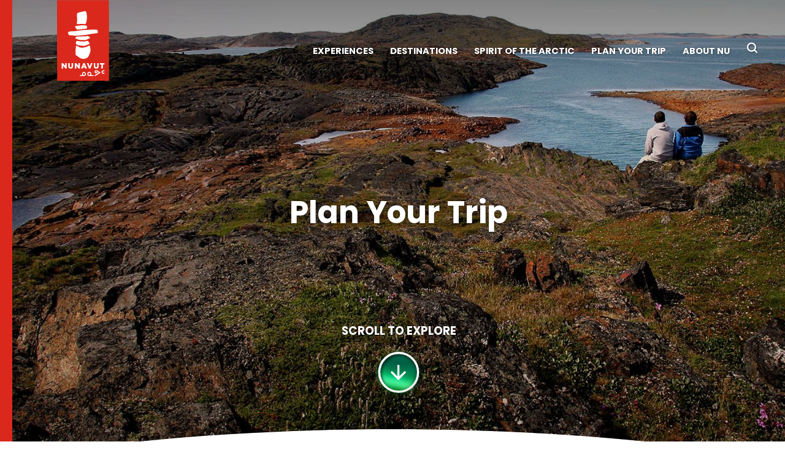

--- FILE ---
content_type: text/html; charset=UTF-8
request_url: https://destinationnunavut.ca/plan-your-trip?f%5B0%5D=name%3AHotels%20%26%20Inns&f%5B1%5D=name%3AOutfitters&page=1
body_size: 74472
content:
<!DOCTYPE html>
<html lang="en" dir="ltr" prefix="content: http://purl.org/rss/1.0/modules/content/  dc: http://purl.org/dc/terms/  foaf: http://xmlns.com/foaf/0.1/  og: http://ogp.me/ns#  rdfs: http://www.w3.org/2000/01/rdf-schema#  schema: http://schema.org/  sioc: http://rdfs.org/sioc/ns#  sioct: http://rdfs.org/sioc/types#  skos: http://www.w3.org/2004/02/skos/core#  xsd: http://www.w3.org/2001/XMLSchema# ">
  <head>
    <meta charset="utf-8" />
<meta name="geo.region" content="CA-NU" />
<meta name="geo.placename" content="Nunavut" />
<link rel="canonical" href="https://destinationnunavut.ca/plan-your-trip" />
<meta name="msvalidate.01" content="95C80A2F162956E806EDB95274087AAE" />
<meta name="google-site-verification" content="1jJyag_d5PqCgXiTiWsAPwiF9Sv4mSZAxNC0xTiRmvs" />
<meta name="Generator" content="Drupal 10 (https://www.drupal.org)" />
<meta name="MobileOptimized" content="width" />
<meta name="HandheldFriendly" content="true" />
<meta name="viewport" content="width=device-width, initial-scale=1.0" />
<!-- Meta Pixel Code -->
<script>
!function(f,b,e,v,n,t,s)
{if(f.fbq)return;n=f.fbq=function(){n.callMethod?
n.callMethod.apply(n,arguments):n.queue.push(arguments)};
if(!f._fbq)f._fbq=n;n.push=n;n.loaded=!0;n.version='2.0';
n.queue=[];t=b.createElement(e);t.async=!0;
t.src=v;s=b.getElementsByTagName(e)[0];
s.parentNode.insertBefore(t,s)}(window, document,'script',
'https://connect.facebook.net/en_US/fbevents.js');
fbq('init', '497977372580153');
fbq('track', 'PageView');
</script>
<noscript><img height="1" width="1" style="display:none"
src="https://www.facebook.com/tr?id=497977372580153&ev=PageView&noscript=1"
/></noscript>
<!-- End Meta Pixel Code -->
<!-- Google tag (gtag.js) -->
<script async src="https://www.googletagmanager.com/gtag/js?id=G-PXHBQWEYR6"></script>
<script>
  window.dataLayer = window.dataLayer || [];
  function gtag(){dataLayer.push(arguments);}
  gtag('js', new Date());
  gtag('config', 'G-PXHBQWEYR6');
</script>
<link rel="icon" href="/themes/custom/nunavut_theme/favicon.png" type="image/png" />

    <title>Plan Your Trip | Destination Nunavut</title>
    <link rel="stylesheet" media="all" href="/sites/default/files/css/optimized/css_0HuQhCQk6T4uSkP7y3Am_i8OJGs5qKd1nIeqcnOIDDI.sjqkm7mN5_d_BZyFptkVNfBhVT-ejW14BusLFLLQl1w.css?t7mugg" />
<link rel="stylesheet" media="all" href="/sites/default/files/css/optimized/css_P4KMzyTcqt6rkIieW9vKdorhCB0vdnJGYWBdJMJeTzo.7pLanQYKQPwP0fYJSmuK9yv68IMaDkzhIxYAysxPgow.css?t7mugg" />
<link rel="stylesheet" media="all" href="/sites/default/files/css/optimized/css_LpLEHnNmBeNomdeshUVLu1Syq1pS0x0vn8U1JktGdnw.zfsqYdXuUVvomLCEB3KRLi3JImua-j30Pv2k6mKPF_w.css?t7mugg" />
<link rel="stylesheet" media="all" href="/sites/default/files/css/optimized/css_bRERo_ZBIrKXBca6rUFbiqU9s5rH-7cgquoq_zxLxg0.njnKV3Akv-r7-NjUUzlkBRrLSlOX4spxn4idgzo2SjA.css?t7mugg" />
<link rel="stylesheet" media="all" href="/sites/default/files/css/optimized/css_Mo82ZZ31cKXAwJBOcyUs1IWfMb405vnexRv9Axiu1E4.SgdGPG38wUqo0YSMwBj1FZW_qqpVcZpr2fZYZeMK8Zg.css?t7mugg" />
<link rel="stylesheet" media="all" href="/sites/default/files/css/optimized/css_RLxG-gqUEGneV3kUIer3dfxF4x3bAorByjG8Qz4sPBM.ULufNQK8JGQmBCKNev3bE8JT5UXlUv1KSwY2ZVzwD1Q.css?t7mugg" />
<link rel="stylesheet" media="all" href="/sites/default/files/css/optimized/css_ht7sxmQu2oTKSoGWt1ndSu3IDPctjktF20Rb0cf9vn4.CqmflslQ56RqJeQZSGrh20_8vm63qGPp6JbqLZDWg0c.css?t7mugg" />
<link rel="stylesheet" media="all" href="/sites/default/files/css/optimized/css_m0smgWnMf514_r7TQkN__Pmr-_EH0FhDUjHaC8_cg0Y.FjX3c4Umg5oKcoBDYJpH8CXdycAd_P8pxs3X2VtRjDM.css?t7mugg" />
<link rel="stylesheet" media="all" href="/sites/default/files/css/optimized/css_9IddknSS13t2ZyGl1lrdq4Z3fnmU4_26LqVcG7jPJm8.QkWa_k_Hy3omCg_jgDxHP9C9cwnErePIxODui_nkOr0.css?t7mugg" />
<link rel="stylesheet" media="all" href="/sites/default/files/css/optimized/css_y2KkHmWi-iiWSvPhQM4xjMPJI2Kq5GDsavt625YsE1k.K52SfwzU1lHaS5EbJBRIViu4CHPPpxlSCT7Rz4usxVY.css?t7mugg" />
<link rel="stylesheet" media="all" href="/sites/default/files/css/optimized/css_o46CzKmvZWVf3RwRT952gosDfYneGHPAINcJDkXQKKw.TLws0gVdmsUn1r8sb03O956z_KS1fKJFbmHjn9Zgg7c.css?t7mugg" />
<link rel="stylesheet" media="all" href="/sites/default/files/css/optimized/css_jro9FUjuN8bUVm-dn4S-fVOXWDw6GfZ4jFF67yqKvr8.WCMt447A6AWWj_G7dv46lPEZV6Vc5jnwj3IQZStMoHU.css?t7mugg" />
<link rel="stylesheet" media="all" href="/sites/default/files/css/optimized/css_vnoMeoxaaLGzIou_V9Kktno_BnLheyZ-Zy2-FOj2Ops._cabfZ2aOucZyafgYW4ig5qgzFTceiyn5kQXWhrA1Vo.css?t7mugg" />
<link rel="stylesheet" media="all" href="/sites/default/files/css/optimized/css_4S2XvMVxhh1162PlqfEQeBQaubiYb-MN7lOIbBqXpXE.T3WZILMlsjvpKkIA5lZyDVWwjx7PJE7OzPFLPPLWdSQ.css?t7mugg" />
<link rel="stylesheet" media="all" href="/sites/default/files/css/optimized/css_EqnnaMezCBOH6YcrQ38QIn0P5PWWSvg-HXqGXLk6UhQ.PUyMvzvEZ42FYTkfUe2HoJxs-eRw0pGx6oZSpsl9rGk.css?t7mugg" />
<link rel="stylesheet" media="all" href="/sites/default/files/css/optimized/css_d3ogRY7fV4G8Hj9ztz6WM686MrDqfMQU5ewlNnkbV1U.ZtTpr8yAPuHV5Zn7E54kRY9CDrLPSnyENlKD_Tm8v6s.css?t7mugg" />
<link rel="stylesheet" media="all" href="/sites/default/files/css/optimized/css_4MbGDD09zXMiaSdgai7zf5Zry4cIquHKTiI26DHZFD8.RvRpq3LBwI0SqtA_D_mjVKU00gpSPeV0-V893lB7EsY.css?t7mugg" />
<link rel="stylesheet" media="all" href="/sites/default/files/css/optimized/css_rqST7RlqY6jgCjogaMTorcWI2MBPaDDrbwfxUNmLDZM.RDv4AP1xkEFuWindkS1A_CLBN56ZWFV-x57h1a5J0og.css?t7mugg" />
<link rel="stylesheet" media="all" href="/sites/default/files/css/optimized/css_V7_5j6X6-ZXUSwrIy0UxLbhQhQ18plAkSn4n6_XrtFA.4pRgS1tZGdI17HChUUb-rUoPZsROByvpmp1WKFWG1n0.css?t7mugg" />
<link rel="stylesheet" media="all" href="/sites/default/files/css/optimized/css_BmLhRcaaqxHxDok9do7fvT7y0A4VGK_nT2JFboHrukM.DOqzBA1ROHEcLgYVAyGsjJQKG3sIVJCDwxLDlteTNk0.css?t7mugg" />
<link rel="stylesheet" media="all" href="/sites/default/files/css/optimized/css_RPwu-z18hkkrgOHREpeTOwNsO3dQ-n65AI2FdxQW0Dg.RK05dl8o68mO_8GNiRxuQG3bcHM8yd9cwleohsr9P4A.css?t7mugg" />
<link rel="stylesheet" media="all" href="/sites/default/files/css/optimized/css_QCc32nGTdFyyVttk5-DhpBqSPGiujrCLAUI_ytducEM.NSNFr0JcFLmDeeyWHwOgjETGgwC_Nc-KFIBYkStJGCI.css?t7mugg" />
<link rel="stylesheet" media="all" href="/sites/default/files/css/optimized/css_f1Zt45kqsqWg72y3t6frhoN8sXtZUhzusxm3-kIerMU.HTPhzRiVeNiE7prUs1z_5STVNMxcLyTKouhAlrleaVA.css?t7mugg" />
<link rel="stylesheet" media="all" href="/sites/default/files/css/optimized/css_zHi3dbHiaBJpJ_yNQ9M2Npjv_kdDZgsnOJhTzF806NQ.ybmiWgSjxcefZO47wYCUQrQE59C-k1EJBPkU0UE_l-E.css?t7mugg" />
<link rel="stylesheet" media="all" href="/sites/default/files/css/optimized/css_rTc6LK3hu-ORpIxw--ZyOZLmucCoPGrbZWKKRKlAqfE.evGch5Di673ba0IZSrx8Rv7f8lo8yZ77Hkc5dv0ZAoA.css?t7mugg" />
<link rel="stylesheet" media="all" href="/sites/default/files/css/optimized/css_vOD9-5JiqhFy7oiIOzO00o2XLgmR6XH8SUL8LL585Vc.JjsFUVIz17gJNdpiGBrczDUibPbWQPzYvhtB7wCNHzY.css?t7mugg" />
<link rel="stylesheet" media="all" href="/sites/default/files/css/optimized/css_2i5jIfJNIkiwASmF0uKvJidGQHeASwEGiTvJ_tsDsh4.Zf4JRqrWkfJbhO4CWX3w-VYv2mubAb37kF5LwL7DAMY.css?t7mugg" />
<link rel="stylesheet" media="all" href="/sites/default/files/css/optimized/css_91BCDYY01qHxZJ4MSRkKYwHauJw81w3sKXvPcZW6puQ.TmcNa1-NLpzl2TqGaKBnvuhd0-hzNMox2oQIEbOkDdU.css?t7mugg" />
<link rel="stylesheet" media="all" href="/sites/default/files/css/optimized/css_rVqyYZFt6Evtl3fYEq6czIGri03gx9wRjz3Y_ItWYEU.h9hua2-_PyWWVqvVbqyZYBc13T_sAMzONV4UaHtPIeE.css?t7mugg" />
<link rel="stylesheet" media="all" href="/sites/default/files/css/optimized/css_F9q-43-F_wJjMVZdb0INeOLhI7iIXzn7J9toof9qDZQ.fuwKnVxl2SGN7iTQ82-7l49QeWuhUcwkwf7YA8UBOtA.css?t7mugg" />
<link rel="stylesheet" media="all" href="/sites/default/files/css/optimized/css_JrasAU_npbDnGikrABG4oRIgk4NISK7END5X5qJ7ue8.jxMk-qBGFuudv3gHMaLhIo-XKSU2HokNB5c1ymPPRGo.css?t7mugg" />
<link rel="stylesheet" media="all" href="/sites/default/files/css/optimized/css_dctM1xbqQGg87Ayo_f3-TN2HexJ45F0Jxu3g_oxf2Jc.AIeWDUJe86XewxyXgPjE8BrUZEs4JdzLpNwSUFLYTGQ.css?t7mugg" />
<link rel="stylesheet" media="all" href="/sites/default/files/css/optimized/css_qO2AoishdJKLKCtcndQBjWGM8F-wZAF9orv7nXKx68o.7j_RAv_wSZ8TDgbvmUG-QPE9QuH99YYgCr-7734LmVY.css?t7mugg" />
<link rel="stylesheet" media="all" href="/sites/default/files/css/optimized/css_UF7ljNEy5Lc8cUWBxDk9g7IM11HuHz9ssrsS1MFZX20.iE14IFseBkKziqiARzfTY0jvSzSEgVtbFmHLQQ-K5D0.css?t7mugg" />
<link rel="stylesheet" media="all" href="/sites/default/files/css/optimized/css_Nzm2F3xJlahM2jdRzicLk9wgE1ZT9IqT0sxDYtn4GHw.F6m4i4sYEOdji3Z_CHWjRLAzbWCWwdepffDIDA_Yye4.css?t7mugg" />
<link rel="stylesheet" media="all" href="/sites/default/files/css/optimized/css_1rvzKwYydUJvySPfT7DtPc8fI0oPy2FglyIV09Fl8oE.duiARWyhQnoXreiroBOBmvRwgQC0mCkfNPEvWrX6a18.css?t7mugg" />
<link rel="stylesheet" media="all" href="/sites/default/files/css/optimized/css_CeRwom0PAvGUuy7W0NxSt_HRil2MSjwd7p5sWhu67xs.jKKyOn-1q1NB-_i-qcwECtwCuZWttSJharbjNQIUSbA.css?t7mugg" />
<link rel="stylesheet" media="all" href="/sites/default/files/css/optimized/css_JXwuQLNySt7YEiyIafCDAhSDOBW5aW87ZaWwTZEqGbg.WyndxlkegseNcckKxjNSiBWme360X2wESlFhJkGS09Q.css?t7mugg" />
<link rel="stylesheet" media="all" href="/sites/default/files/css/optimized/css_Sw8T02rBw9Z7xsftE6ZM9rJ5umht_AvIYQNAxjwegD8.DbpLdLmH0jY1MSOG7HB3gN-Pgqb8yer2sLw7UShZsLc.css?t7mugg" />
<link rel="stylesheet" media="all" href="/sites/default/files/css/optimized/css_L5f691Y6OmOZJl02aK1aFZ8ruvcIWJm7QSxPu2q6KMU.cp5KVkIRNxAcdB_hyV-JdluxIgzrBEKbjXBUXSNYdqA.css?t7mugg" />
<link rel="stylesheet" media="all" href="/sites/default/files/css/optimized/css_yGEmdijJ6nazKKcJTIDZb-gipnfpmm6HdEdn-AdmlEA.Bio4Y2u7iIigG8V5e7KRk7RizcgE_KAWUfOV9merCmA.css?t7mugg" />
<link rel="stylesheet" media="all" href="/sites/default/files/css/optimized/css_e-ha61-8JqW42ygHCse4GYVczoe6jxRRgFzom2fxTTs.MLHiVu_4ZTdqqukgVuUAyDs6OqKURtpsnQGhOuoJcRU.css?t7mugg" />
<link rel="stylesheet" media="all" href="/sites/default/files/css/optimized/css_cjDI52aJ1Vdr-7A_JokZBl0QRxFBCYPZ0-NJTg5pO_Y.CKGFc55piBLsFcDwD6F7N2flmMpuVbrNRilo9a7o_nY.css?t7mugg" />
<link rel="stylesheet" media="all" href="/sites/default/files/css/optimized/css_V79B7a4qTRJakLA2xfHJmi-DCCztIRV1QuOaDHeVTxg.pEcvG3YneNbfXSKftJ7XV1BOjAB0xXrkCFHR4veQW4s.css?t7mugg" />
<link rel="stylesheet" media="all" href="/sites/default/files/css/optimized/css_bEZMFRPzO-2aTxw1AlwlSYaf1ivetnEFRWi7RwiDRHI.dVcKB8MMKga6gijPv6NTfhBbAWFka7lrASFot2WIlGo.css?t7mugg" />
<link rel="stylesheet" media="all" href="/sites/default/files/css/optimized/css_kV3eX0I_qlJpX1GGDsziko2rskvlJnj2czM_H_UGn5U.YO9QxD-KuAN5yq6pu07BETwGNWJFNDMVbnJMVxi58P0.css?t7mugg" />
<link rel="stylesheet" media="all" href="/sites/default/files/css/optimized/css_3qlPrycG9AtdJQ_YShrNltTnnc14XgV1o_usquKsIY4.sNnKP3lkDCBiiB9u14BRgMG2gI6Rut1AsFW8Tq3L0IU.css?t7mugg" />
<link rel="stylesheet" media="all" href="/sites/default/files/css/optimized/css_SyL6713bJz4VzkK2SfEx2PZVfO8E_Grsaxet1SwEQmU.j31d0SgfCjXT5mGPkw5Re--wh_n5BM7G76tpeZm2HF0.css?t7mugg" />
<link rel="stylesheet" media="all" href="/sites/default/files/css/optimized/css_Cpr4lLkyjMwfaGmXsOqOycH_S7t7QPIeBpynTJJ41FU.t__crQjSy1VZ7w82CRNGAKbOmvNj6cLIrQVRIh3Vb14.css?t7mugg" />
<link rel="stylesheet" media="all" href="/sites/default/files/css/optimized/css_DdDn1MBEZK8VYyM-mRwQoqOCeg6D6xselAwWsDd_Ww8.vv-bnS5DUmgp29MhjiLfBY7E6W0cUPt8t0hJRvHDGOA.css?t7mugg" />
<link rel="stylesheet" media="all" href="/sites/default/files/css/optimized/css_C5pLAVLDSYD88KXTwIwfUHo-UIQNX-u2HCLBXD6c8v8.sXClzhDa-ig6dzZTVd5dgDSk9VJ_WRUXhTCI5ncgj-c.css?t7mugg" />
<link rel="stylesheet" media="all" href="/sites/default/files/css/optimized/css_KcWoJZNBEXNRWCa3YGmNXV267kZTwCB6ixIuQ2drNG4.IldNfngR_xox6k2CBOlVzsF_5iHekRHpdzo18wWb1B0.css?t7mugg" />
<link rel="stylesheet" media="all" href="/sites/default/files/css/optimized/css_jyqAAcsudcfC9PcJd63Dc817q1h3P41zWEKQKpwuf9g.HWQGVdieY8h2xCvdwniCzal_Ng79QGNSqE94mXi1q-w.css?t7mugg" />
<link rel="stylesheet" media="all" href="/sites/default/files/css/optimized/css_zcWWoPyqxP6Ts9j1UmpKlAdXL0LxFdAFsvh7LHGP9hg.AXfx7ifCI7a38X579mVqU5_wswGH9N5LlBzj19HARFU.css?t7mugg" />
<link rel="stylesheet" media="all" href="/sites/default/files/css/optimized/css_v7Q33bGI1xcDVAJ-XqDcpKbhFPCB2YMUx-EVRneODOo.hYf4HW9tAZIur3SKTpnhY1_-X66CqeNiQ4cmdhMsM9c.css?t7mugg" />
<link rel="stylesheet" media="all" href="/sites/default/files/css/optimized/css_RXsj9VMvl9LttbP-7mR4MY80vqjpgLu1pn_NiS2ZidM.HoiQghztDZEHGyhOR7T_9GApUuMFKceZDYoAXKdrp-U.css?t7mugg" />
<link rel="stylesheet" media="all" href="/sites/default/files/css/optimized/css_uE6mPDrFhzsHPKeT6YFcbv58QhYngsBwmH9bzpoFwQw.1mPtfLUKMGe7RagpXhQfTFHtcu58zohSA4DU49Ad0yg.css?t7mugg" />
<link rel="stylesheet" media="all" href="/sites/default/files/css/optimized/css_ML4GSbBb997wSR-dgj-f8aoiqvnLrAKqJTxGLUi4T4k.itltQJtEAR5GnxpYDD46RIDXGF17lEFhEZ5qgpWYiIM.css?t7mugg" />
<link rel="stylesheet" media="all" href="/sites/default/files/css/optimized/css_c09hGZopqPjP9zlhPp6fZU61kiIQ3mkALx4V5Rsftls.YKojEkft2zsngmdEbSn6C4E1eZ591k5ySaSvkqVdL-Y.css?t7mugg" />
<link rel="stylesheet" media="all" href="/sites/default/files/css/optimized/css_1q7jj8XnBw1k5dsYpbW4Cha3L90tzkZYjpocphg4VBw.dFPEXKMsZTezsBdAZ1UV0i91K4Bhm0ZGK_uZ_jHBEe0.css?t7mugg" />
<link rel="stylesheet" media="all" href="/sites/default/files/css/optimized/css_ZoTZRJAXr7L9qAbvEaSSwz-YrS06SdmHgWoO6565vjE.hnv8eGkHucgV0K6v7aZmOAkw-WUqJYxbbDnmKUi1PbY.css?t7mugg" />
<link rel="stylesheet" media="all" href="/sites/default/files/css/optimized/css_7H8Rhahp1D7-giKVbjVluW-1OT2unsojLrZqrvH_moo.8rJxRPBwtr_Z3v58Se6MhXz6OKxGIzxwvKKrvL5jLO0.css?t7mugg" />
<link rel="stylesheet" media="all" href="/sites/default/files/css/optimized/css_RICHUOyrgs6qU5makXbKQtjELn5Pq-3wa36ocb6eoTw.BaOhubEcwj-eE-CWgRIMxnW9NUAly5UzO2hporv_Sss.css?t7mugg" />
<link rel="stylesheet" media="all" href="/sites/default/files/css/optimized/css_Ex4BHxbe7zbx1ym_3qm3l2E81AqZ3Hvk9T_BB-_qqHs.tNr_5sJGvMNMGC4ePXCWzQythdeJV73x8dlQciZ_Yw8.css?t7mugg" />
<link rel="stylesheet" media="all" href="/sites/default/files/css/optimized/css_vEIQ_AWBAsTwL6e_gy5y60aoo9OQlyFhhXEA0vzrqWE.JXWknZVBa9NQVamtvOH8Iy0Q-025CMeH9S1Y5G6oTfo.css?t7mugg" />
<link rel="stylesheet" media="all" href="/sites/default/files/css/optimized/css_oWxVd5-90uqoTbXx_r-NC8je1n-FGadoJPf_oiI35LY.uvB3nfdxefWebcLclGcdbzLto6Q9PnuPKl9xxotDgoU.css?t7mugg" />
<link rel="stylesheet" media="all" href="/sites/default/files/css/optimized/css_HB--o0FaoAwUDAOywZ91fB_DEcaw3GeuFtbJc915Ml4.ik6PdKZ763IpAiJyWOY9yL0tu0bm2v841NkjpPLFaFM.css?t7mugg" />
<link rel="stylesheet" media="all" href="/sites/default/files/css/optimized/css_XYxKUzLYdyAOQeOYMU8cRIwkEWnCwYXUJ-oIFxp8MLw.iXCcuNr_hcXTmIu3isiGCPnpdMB-RyR4lu8eDW7e6zk.css?t7mugg" />
<link rel="stylesheet" media="all" href="/sites/default/files/css/optimized/css_f58RJN407ahyFAwBVqchBc7n5IX3Eci9txQ64SprpmQ.iu6gzLtHJIN5v4HbR0qOPOBzHq0Unm0rJDvlH_h7nPs.css?t7mugg" />
<link rel="stylesheet" media="all" href="/sites/default/files/css/optimized/css_Lh7z_XagZzHi42dAn_PZcx195kNCU8v3GU4wDU_yDXg.YTmJTSC5w8wI1ixt1twaNMQEY-gbOpMBBBdm_GaFC2o.css?t7mugg" />
<link rel="stylesheet" media="all" href="/sites/default/files/css/optimized/css_9FYzsA7bpx9AskvXfMUPXQj1od-or_iS8_NGYI1c-zQ.UsFzvMFC0DVoIFweI_U-DzPjl5vYzrfBi7xw0b_AHfo.css?t7mugg" />
<link rel="stylesheet" media="all" href="/sites/default/files/css/optimized/css_PQzlBgeNJbBnwRy-tH7AlS7pvTnUKYywBv6RKcVrQI0.Dg-jRWEzr7489EcYeilDYFtofOxVCT5TMgUvjaljs78.css?t7mugg" />
<link rel="stylesheet" media="print" href="/sites/default/files/css/optimized/css_x4IqzQoqzydPvvmqp7EA0Qkk-YkhLmy4DYnQhSaRIBQ.7Oa74lVa4p7kcQSky0FzF0yI78mANhozEKcNbc2yo6k.css?t7mugg" />
<link rel="stylesheet" media="all" href="/sites/default/files/css/optimized/css_OopUUtRgyMLjY7StVZvYOW8VvwrNaPvwtpyWxOfxhaI.L3M61jOro6swAnlussORdLwdJCSX6yIkKm8qWlDDbfw.css?t7mugg" />

    <script type="application/json" data-drupal-selector="drupal-settings-json">{"path":{"baseUrl":"\/","pathPrefix":"","currentPath":"node\/5","currentPathIsAdmin":false,"isFront":false,"currentLanguage":"en","currentQuery":{"f":["name:Hotels \u0026 Inns","name:Outfitters"],"page":"1"}},"pluralDelimiter":"\u0003","suppressDeprecationErrors":true,"ajaxPageState":{"libraries":"[base64]","theme":"nunavut_theme","theme_token":null},"ajaxTrustedUrl":{"form_action_p_pvdeGsVG5zNF_XLGPTvYSKCf43t8qZYSwcfZl2uzM":true,"\/plan-your-trip?f%5B0%5D=name%3ABirdwatching\u0026f%5B1%5D=name%3ACamping\u0026f%5B2%5D=name%3ACruises\u0026f%5B3%5D=name%3AHunting\u0026f%5B4%5D=name%3AOutfitters\u0026ajax_form=1":true},"gtag":{"tagId":"G-PXHBQWEYR6","consentMode":true,"otherIds":[""],"events":[],"additionalConfigInfo":[]},"gtm":{"tagId":null,"settings":{"data_layer":"dataLayer","include_classes":false,"allowlist_classes":"","blocklist_classes":"","include_environment":false,"environment_id":"","environment_token":""},"tagIds":["GTM-M5NK547"]},"colorbox":{"opacity":"0.85","current":"{current} of {total}","previous":"\u00ab Prev","next":"Next \u00bb","close":"Close","maxWidth":"98%","maxHeight":"98%","fixed":true,"mobiledetect":true,"mobiledevicewidth":"480px"},"ajax":{"mailchimp-signup-subscribe-block-subscribe-newsletter-form-wrapper-edit-submit":{"callback":"::ajaxSubmit","response_wrapper":"mailchimp-response-mailchimp_signup_subscribe_block_subscribe_newsletter_form-wrapper","event":"mousedown","keypress":true,"prevent":"click","url":"\/plan-your-trip?f%5B0%5D=name%3ABirdwatching\u0026f%5B1%5D=name%3ACamping\u0026f%5B2%5D=name%3ACruises\u0026f%5B3%5D=name%3AHunting\u0026f%5B4%5D=name%3AOutfitters\u0026ajax_form=1","httpMethod":"POST","dialogType":"ajax","submit":{"_triggering_element_name":"op","_triggering_element_value":"\u003E"}}},"views":{"ajax_path":"\/views\/ajax","ajaxViews":{"views_dom_id:ea2509670eb6949c931ab64052ba6ffe66313a0cb4913ac4b524408014807ba9":{"view_name":"operator_sapi","view_display_id":"block_1","view_args":"","view_path":"\/node\/5","view_base_path":null,"view_dom_id":"ea2509670eb6949c931ab64052ba6ffe66313a0cb4913ac4b524408014807ba9","pager_element":0,"viewsreference":{"compressed":"eJxdj1ELwjAMhP9LnvsgIhP6V0RKpGcNdHVk2WSM_Xc7Jw58CLlw3x1kpsjG5C9XRyh8y4ihh5mU1JOfqeMEJf_djkwsg7zpAEesaWhRrPo_ubjKalWhjtgUbOrwKVBOyt2D_gGJ1T6fjrtxF-QYCrdrcDtGwWsHFKP08ixbtjk3a3gDxdCGiLw-dVjeX1VOQw"}}}},"breakpoints":{"nunavut_theme.xs":"","nunavut_theme.sm":"all and (min-width: 576px) and (max-width: 767px)","nunavut_theme.sm-max":"all and (max-width: 576px)","nunavut_theme.sm-min":"all and (min-width: 576px)","nunavut_theme.md":"all and (min-width: 768px) and (max-width: 991px)","nunavut_theme.md-max":"all and (max-width: 768px)","nunavut_theme.md-min":"all and (min-width: 768px)","nunavut_theme.lg":"all and (min-width: 992px) and (max-width: 1279px)","nunavut_theme.lg-max":"all and (max-width: 992px)","nunavut_theme.lg-min":"all and (min-width: 992px)","nunavut_theme.xl":"all and (min-width: 1280px) and (max-width: 1439px)","nunavut_theme.xl-max":"all and (max-width: 1280px)","nunavut_theme.xl-min":"all and (min-width: 1280px)","nunavut_theme.xxl":"all and (min-width: 1440px) and (max-width: 1599px)","nunavut_theme.xxl-max":"all and (max-width: 1440px)","nunavut_theme.xxl-min":"all and (min-width: 1440px)","nunavut_theme.1600":"all and (min-width: 1600px) and (max-width: 1919px)","nunavut_theme.1600-max":"all and (max-width: 1600px)","nunavut_theme.1600-min":"all and (min-width: 1600px)","nunavut_theme.1900":"all and (min-width: 1920px)","nunavut_theme.1900-max":"all and (max-width: 1920px)","nunavut_theme.portrait-tablet":"only screen and (min-device-width : 768px) and (max-device-width : 1024px) and (orientation : portrait)"},"facets_views_ajax":{"name":{"view_id":"operator_sapi","current_display_id":"block_1","view_base_path":"","ajax_path":"\/views\/ajax"}},"user":{"uid":0,"permissionsHash":"2c9265183d9155a42e1608896bcf1ad0f6e39d6ddfd301889495500819e13157"}}</script>
<script src="/core/assets/vendor/modernizr/modernizr.min.js?v=3.11.7"></script>
<script src="/sites/default/files/js/optimized/js_Hpe5jrMuKXrV4HSTMApXJsNBxraAgcHUrTjxkwWKqy8.9H1W9OQqD9V27idEVOJMCFAQtGS4Scq-gAQciKr0U2M.js?v=10.6.1"></script>
<script src="/modules/contrib/google_tag/js/gtag.js?t7mugg"></script>
<script src="/modules/contrib/google_tag/js/gtm.js?t7mugg"></script>

  </head>
  <body class="path-node page-node-type-page">
        <a href="#main-content" class="visually-hidden focusable skip-link">
      Skip to main content
    </a>
    <noscript><iframe src="https://www.googletagmanager.com/ns.html?id=GTM-M5NK547"
                  height="0" width="0" style="display:none;visibility:hidden"></iframe></noscript>

      <div class="dialog-off-canvas-main-canvas" data-off-canvas-main-canvas>
    






<div id="page-wrapper" class="page-wrapper">

  <div id="page" style="background-image: url(&#039;&#039;)" class="page-content postponed-bg">
        <svg width="0" height="0">
  <defs>
    <clipPath id="page-header-mask" clipPathUnits="objectBoundingBox">
      <path d="M 0 0 L 0 0 L 1 0 L 1 1 C 0.7 0.91 0.3 0.91 0 1 L 0 0 Z"></path>
    </clipPath>
    <clipPath id="page-header-mobile-mask" clipPathUnits="objectBoundingBox">
      <path d="M 0 0 L 0 0 L 1 0 L 1 1 C 0.7 0.96 0.3 0.96 0 1 L 0 0 Z"></path>
    </clipPath>
    <clipPath id="js-page-header-mask">
      <path d=" M 0 0 L 0 0 L 2045 0 L 2045 1209.078125 C 1432 1100 614 1100 0 1209.078125 L 0 0 Z "/>
    </clipPath>
  </defs>
</svg>
    <div class="header-wrapper">
      <div class="page-header-mask" style="clip-path: url(#page-header-mask);-webkit-clip-path: url(#page-header-mask);">
        <div  id="page-background-header" data-src="/sites/default/files/2021-03/landscape-two-people-grass_0.jpg" data-webp="/sites/default/files/styles/towebp/public/2021-03/landscape-two-people-grass_0.jpg.webp" style="background-image: url(&#039;[data-uri]&#039;)" data-parallax="{&quot;y&quot;:&quot;30%&quot;}" class="page-background-header lazy-bg"></div>
        <div class="page-background-header--transition-black"
             data-parallax='{"opacity":{"to":1,"from":0.15,"duration":900},"y":"95%"}'></div>
        <div class="page-background-header-gradient">
          <div class="gradient-top"></div>
          <div class="gradient-middle"></div>
          <div class="gradient-bottom"></div>
        </div>
        <div class="header-border border-color-red">
          <div class="region-header"></div>
          <div class="page-background-title-wrapper">
            <div class="rotate-text-header" data-parallax='{"opacity":{"to":0,"from":1,"duration":600}}'>
              <div class="rotate-text-header-wrapper" style="height: 100px; overflow: hidden; position: relative; width: 100%">
                                  <div class="rotate-text-header--title active">
                    Plan Your Trip
                  </div>
                              </div>

            </div>
          </div>
          <div id="scroll-to-explore" class="scroll-to-explore">
            <div class="scroll-to-explore--text">Scroll to explore</div>
            <div class="scroll-to-explore--svg">
              <div class="scroll-to-explore-bg lazy-bg"
     data-webp="[data-uri]"
     data-src="[data-uri]"></div>

<svg xmlns="http://www.w3.org/2000/svg" xmlns:xlink="http://www.w3.org/1999/xlink" width="90" height="90" viewBox="0 0 90 90">
  <defs>
    <filter id="SeaIce_Lights" x="0" y="0" width="90" height="90" filterUnits="userSpaceOnUse">
      <feOffset dx="2" dy="3" input="SourceAlpha"/>
      <feGaussianBlur stdDeviation="2.5" result="blur"/>
      <feFlood flood-opacity="0.6"/>
      <feComposite operator="in" in2="blur"/>
      <feComposite in="SourceGraphic"/>
    </filter>
  </defs>
  <g id="Group_245" data-name="Group 245" transform="translate(-915.5 -1026.5)">
    <g transform="matrix(1, 0, 0, 1, 915.5, 1026.5)" filter="url(#SeaIce_Lights)">
      <g id="SeaIce_Lights-2" data-name="SeaIce Lights" transform="translate(5.5 4.5)" stroke="#fff" stroke-width="4">
        <circle cx="39.5" cy="39.5" r="37.5" fill="none"/>
      </g>
    </g>
    <g id="Icon_feather-arrow-right" data-name="Icon feather-arrow-right" transform="translate(980.077 1050.423) rotate(90)">
      <path id="Path_239" data-name="Path 239" d="M7.5,18H32.654" transform="translate(0 2.077)" fill="none" stroke="#fff" stroke-linecap="round" stroke-linejoin="round" stroke-width="4"/>
      <path id="Path_240" data-name="Path 240" d="M18,7.5,30.577,20.077,18,32.654" transform="translate(2.077 0)" fill="none" stroke="#fff" stroke-linecap="round" stroke-linejoin="round" stroke-width="4"/>
    </g>
  </g>
</svg>
            </div>
          </div>
        </div>

      </div>
      <header class="header" id="header" role="banner" aria-label="Site header" style="position: absolute; top: 0">
        <div class="section">
          
            <div class="region region-header">
    <div id="block-nunavut-theme-branding" class="block block-system block-system-branding-block">
  
    
        <a href="/" rel="home" class="site-logo">
      <img src="/themes/custom/nunavut_theme/logo.svg" alt="Home" />
    </a>
  </div>

  </div>

          <div class="menu-region">
              <div class="region region-primary-menu">
    <nav role="navigation" aria-labelledby="block-nunavut-theme-main-menu-menu" id="block-nunavut-theme-main-menu" class="block block-menu navigation menu--main">
            
  <h2 class="visually-hidden" id="block-nunavut-theme-main-menu-menu">Main navigation</h2>
  

        
              <ul class="menu">
                    <li class="menu-item menu-item--collapsed">
        <a href="/experiences" data-drupal-link-system-path="node/2">Experiences</a>
              </li>
                <li class="menu-item menu-item--collapsed">
        <a href="/destinations" data-drupal-link-system-path="node/3">Destinations</a>
              </li>
                <li class="menu-item">
        <a href="/spirit-of-arctic" data-drupal-link-system-path="node/4">Spirit of the Arctic</a>
              </li>
                <li class="menu-item menu-item--active-trail">
        <a href="/plan-your-trip" data-drupal-link-system-path="node/5">Plan Your Trip</a>
              </li>
                <li class="menu-item">
        <a href="/about-nu" data-drupal-link-system-path="node/6">About NU</a>
              </li>
        </ul>
  


  </nav>

  </div>

            <div class="header--search header--search--icon">
              <svg xmlns="http://www.w3.org/2000/svg" xmlns:xlink="http://www.w3.org/1999/xlink" width="40.937" height="40.937" viewBox="0 0 40.937 40.937">
  <defs>
    <filter id="Path_198" x="0" y="0" width="40.937" height="40.937" filterUnits="userSpaceOnUse">
      <feOffset dx="1" dy="2" input="SourceAlpha"/>
      <feGaussianBlur stdDeviation="1.5" result="blur"/>
      <feFlood flood-opacity="0.6"/>
      <feComposite operator="in" in2="blur"/>
      <feComposite in="SourceGraphic"/>
    </filter>
  </defs>
  <g transform="matrix(1, 0, 0, 1, 0, 0)" filter="url(#Path_198)">
    <path id="Path_198-2" data-name="Path 198" d="M3.992,13.972a9.883,9.883,0,0,1,9.98-9.98,9.883,9.883,0,0,1,9.98,9.98,9.883,9.883,0,0,1-9.98,9.98A9.883,9.883,0,0,1,3.992,13.972ZM28.544,31.338a1.976,1.976,0,1,0,2.794-2.794L25.15,22.356a13.667,13.667,0,0,0,2.794-8.383A13.886,13.886,0,0,0,13.972,0,13.886,13.886,0,0,0,0,13.972,13.886,13.886,0,0,0,13.972,27.945a13.667,13.667,0,0,0,8.383-2.794Z" transform="translate(3.5 2.5)" fill="#fff"/>
  </g>
</svg>
            </div>
                      </div>
          <div class="header--mobile">
            <div class="header--mobile--search">
              <svg xmlns="http://www.w3.org/2000/svg" xmlns:xlink="http://www.w3.org/1999/xlink" width="40.937" height="40.937" viewBox="0 0 40.937 40.937">
  <defs>
    <filter id="Path_198" x="0" y="0" width="40.937" height="40.937" filterUnits="userSpaceOnUse">
      <feOffset dx="1" dy="2" input="SourceAlpha"/>
      <feGaussianBlur stdDeviation="1.5" result="blur"/>
      <feFlood flood-opacity="0.6"/>
      <feComposite operator="in" in2="blur"/>
      <feComposite in="SourceGraphic"/>
    </filter>
  </defs>
  <g transform="matrix(1, 0, 0, 1, 0, 0)" filter="url(#Path_198)">
    <path id="Path_198-2" data-name="Path 198" d="M3.992,13.972a9.883,9.883,0,0,1,9.98-9.98,9.883,9.883,0,0,1,9.98,9.98,9.883,9.883,0,0,1-9.98,9.98A9.883,9.883,0,0,1,3.992,13.972ZM28.544,31.338a1.976,1.976,0,1,0,2.794-2.794L25.15,22.356a13.667,13.667,0,0,0,2.794-8.383A13.886,13.886,0,0,0,13.972,0,13.886,13.886,0,0,0,0,13.972,13.886,13.886,0,0,0,13.972,27.945a13.667,13.667,0,0,0,8.383-2.794Z" transform="translate(3.5 2.5)" fill="#fff"/>
  </g>
</svg>
            </div>
            <div class="header--mobile--menu">
              <div class="mobile-menu-button">
                <div class="menu-button closed">
                  <span></span>
                  <span></span>
                  <span></span>
                </div>
              </div>
            </div>

          </div>
        </div>
        <div class="header--search--wrapper">
          <form action="/search" class="header--search--form">
            <label for="search-input">Search</label>
            <input id="search-input" class="header--search--input" type="search" placeholder="Search" name="keys">
            <div class="header--search--close">
              <svg xmlns="http://www.w3.org/2000/svg" width="24.654" height="24.654" viewBox="0 0 24.654 24.654">
  <g id="Group_443" data-name="Group 443" transform="translate(-324.439 -41.439)">
    <line id="Line_4" data-name="Line 4" x2="31.866" transform="translate(325.5 42.5) rotate(45)" fill="none" stroke="#edf4fc" stroke-width="3"/>
    <line id="Line_27" data-name="Line 27" x2="31.866" transform="translate(325.5 65.033) rotate(-45)" fill="none" stroke="#edf4fc" stroke-width="3"/>
  </g>
</svg>
            </div>
          </form>
          <div class="search-btn-close"></div>
        </div>
      </header>
    </div>

    <div class="header--mobile--menu--content border-color-red">
        <div class="region region-mobile-menu">
    <nav role="navigation" aria-labelledby="block-nunavut-theme-main-mobile-menu" id="block-nunavut-theme-main-mobile" class="block block-menu navigation menu--main">
            
  <h2 class="visually-hidden" id="block-nunavut-theme-main-mobile-menu">Main navigation</h2>
  

        
              <ul class="menu">
                    <li class="menu-item menu-item--collapsed">
        <a href="/experiences" data-drupal-link-system-path="node/2">Experiences</a>
              </li>
                <li class="menu-item menu-item--collapsed">
        <a href="/destinations" data-drupal-link-system-path="node/3">Destinations</a>
              </li>
                <li class="menu-item">
        <a href="/spirit-of-arctic" data-drupal-link-system-path="node/4">Spirit of the Arctic</a>
              </li>
                <li class="menu-item menu-item--active-trail">
        <a href="/plan-your-trip" data-drupal-link-system-path="node/5">Plan Your Trip</a>
              </li>
                <li class="menu-item">
        <a href="/about-nu" data-drupal-link-system-path="node/6">About NU</a>
              </li>
        </ul>
  


  </nav>

  </div>

      <form action="/search" class="header--mobile--menu--content--search--form">
        <label for="search-input-mobile">Search</label>
        <input id="search-input-mobile" type="search" placeholder="Search" name="keys">
      </form>
      <div class="header--mobile--menu--content--covid">
        <a href="" target="_blank">COVID 19</a>
      </div>

    </div>
    <div id="mobile-second-background"><img class="mobile-second-background img-fluid lazy-img"></div>
        <div id="main-wrapper" class="layout-main-wrapper clearfix container-fluid">
              <div class="featured-top">
          <aside class="featured__inner section container-fluid g-0 clearfix" role="complementary">
              <div class="region region-featured">
    <div data-drupal-messages-fallback class="hidden"></div>

  </div>

          </aside>
        </div>
            <div id="main" class="layout-main clearfix">
                <main id="content" class="column main-content" role="main">
            <div class="region region-breadcrumb">
    <div class="views-element-container block block-views block-views-blockheader-caption-block-1" id="block-nunavut-theme-views-block-header-caption-block-1">
  
    
      <div><div class="view view-header-caption view-id-header_caption view-display-id-block_1 js-view-dom-id-b011d88eb9f12da29ba60aa20dc99bf6b5abe05426058616df8e176475deb7f7">
  
    
      
      <div class="view-content">
          <div class="container views-row"><div class="views-field views-field-field-hero-image-caption"><div class="field-content bg-artwork-text form-item"></div></div></div>

    </div>
  
          </div>
</div>

  </div>
<div id="block-nunavut-theme-breadcrumbs" class="block block-system block-system-breadcrumb-block">
  
    
        <nav class="breadcrumb container" role="navigation" aria-labelledby="system-breadcrumb">
    <h2 id="system-breadcrumb" class="visually-hidden">Breadcrumb</h2>
    <ol>
          <li>
                  <a href="/">Home</a>
              </li>
          <li>
                  <a href="/plan-your-trip">Plan Your Trip</a>
              </li>
        </ol>
  </nav>

  </div>

  </div>

          <section class="section">
            <a id="main-content" tabindex="-1"></a>
              <div class="region region-content">
    <div id="block-nunavut-theme-content" class="block block-system block-system-main-block">
  
    
      
<article data-history-node-id="5" about="/plan-your-trip" typeof="schema:WebPage" class="node node--type-page node--view-mode-full">

  
      <span property="schema:name" content="Plan Your Trip" class="rdf-meta hidden"></span>


  
  <div class="node__content">
    
      <div class="field field--name-field-content field--type-entity-reference-revisions field--label-hidden field__items">
              <div class="field__item">

  <div class="paragraph paragraph--type--layout-section paragraph--view-mode--default container-fluid bg-color-copyright-background">
            <div class="layout layout--onecol">
    <div  class="layout__region layout__region--content">
            <div>
      <div class="space__container">
        <div class="space__thirty"></div>
      </div>
    </div>
  

  <div class="paragraph paragraph--type--layout-section paragraph--view-mode--default container">
            <div class="layout layout--onecol">
    <div  class="layout__region layout__region--content">
        <div class="paragraph paragraph--type--block-reference paragraph--view-mode--default">
          
      <div class="field field--name-field-block field--type-entity-reference field--label-hidden field__items">
              <div class="field__item"><div class="facet-active block-facets-ajax js-facet-block-id-operator_facets block-facet--links block block-facets block-facet-blockname" id="block-operator-facets">
  
    
      <div class="facets-widget-links">
      <ul data-drupal-facet-id="name" data-drupal-facet-alias="name" class="facet-active js-facets-links item-list__links"><li class="facet-item"><a href="/plan-your-trip?f%5B0%5D=name%3AAccommodations&amp;f%5B1%5D=name%3AHotels%20%26%20Inns&amp;f%5B2%5D=name%3AOutfitters" rel="nofollow" data-drupal-facet-item-id="name-accommodations" data-drupal-facet-item-value="Accommodations" data-drupal-facet-item-count="45"><span class="facet-item__value">Accommodations</span>
</a></li><li class="facet-item"><a href="/plan-your-trip?f%5B0%5D=name%3AHotels%20%26%20Inns&amp;f%5B1%5D=name%3AOutdoor%20Activity&amp;f%5B2%5D=name%3AOutfitters" rel="nofollow" data-drupal-facet-item-id="name-outdoor-activity" data-drupal-facet-item-value="Outdoor Activity" data-drupal-facet-item-count="40"><span class="facet-item__value">Outdoor Activity</span>
</a></li><li class="facet-item"><a href="/plan-your-trip?f%5B0%5D=name%3AHotels%20%26%20Inns&amp;f%5B1%5D=name%3AOutfitters&amp;f%5B2%5D=name%3AWildlife%20Viewing" rel="nofollow" data-drupal-facet-item-id="name-wildlife-viewing" data-drupal-facet-item-value="Wildlife Viewing" data-drupal-facet-item-count="32"><span class="facet-item__value">Wildlife Viewing</span>
</a></li><li class="facet-item"><a href="/plan-your-trip?f%5B0%5D=name%3AFishing&amp;f%5B1%5D=name%3AHotels%20%26%20Inns&amp;f%5B2%5D=name%3AOutfitters" rel="nofollow" data-drupal-facet-item-id="name-fishing" data-drupal-facet-item-value="Fishing" data-drupal-facet-item-count="21"><span class="facet-item__value">Fishing</span>
</a></li><li class="facet-item"><a href="/plan-your-trip?f%5B0%5D=name%3ABirdwatching&amp;f%5B1%5D=name%3AHotels%20%26%20Inns&amp;f%5B2%5D=name%3AOutfitters" rel="nofollow" data-drupal-facet-item-id="name-birdwatching" data-drupal-facet-item-value="Birdwatching" data-drupal-facet-item-count="19"><span class="facet-item__value">Birdwatching</span>
</a></li><li class="facet-item"><a href="/plan-your-trip?f%5B0%5D=name%3ACamping&amp;f%5B1%5D=name%3AHotels%20%26%20Inns&amp;f%5B2%5D=name%3AOutfitters" rel="nofollow" data-drupal-facet-item-id="name-camping" data-drupal-facet-item-value="Camping" data-drupal-facet-item-count="19"><span class="facet-item__value">Camping</span>
</a></li><li class="facet-item"><a href="/plan-your-trip?f%5B0%5D=name%3AArts%20%26%20Culture&amp;f%5B1%5D=name%3AHotels%20%26%20Inns&amp;f%5B2%5D=name%3AOutfitters" rel="nofollow" data-drupal-facet-item-id="name-arts--culture" data-drupal-facet-item-value="Arts &amp; Culture" data-drupal-facet-item-count="17"><span class="facet-item__value">Arts &amp; Culture</span>
</a></li><li class="facet-item"><a href="/plan-your-trip?f%5B0%5D=name%3AHiking&amp;f%5B1%5D=name%3AHotels%20%26%20Inns&amp;f%5B2%5D=name%3AOutfitters" rel="nofollow" data-drupal-facet-item-id="name-hiking" data-drupal-facet-item-value="Hiking" data-drupal-facet-item-count="17"><span class="facet-item__value">Hiking</span>
</a></li><li class="facet-item"><a href="/plan-your-trip?f%5B0%5D=name%3AFloe%20Edge&amp;f%5B1%5D=name%3AHotels%20%26%20Inns&amp;f%5B2%5D=name%3AOutfitters" rel="nofollow" data-drupal-facet-item-id="name-floe-edge" data-drupal-facet-item-value="Floe Edge" data-drupal-facet-item-count="15"><span class="facet-item__value">Floe Edge</span>
</a></li><li class="facet-item"><a href="/plan-your-trip?f%5B0%5D=name%3AAttraction&amp;f%5B1%5D=name%3AHotels%20%26%20Inns&amp;f%5B2%5D=name%3AOutfitters" rel="nofollow" data-drupal-facet-item-id="name-attraction" data-drupal-facet-item-value="Attraction" data-drupal-facet-item-count="14"><span class="facet-item__value">Attraction</span>
</a></li><li class="facet-item"><a href="/plan-your-trip?f%5B0%5D=name%3AHotels%20%26%20Inns&amp;f%5B1%5D=name%3AOutfitters&amp;f%5B2%5D=name%3ASnowmobiling" rel="nofollow" data-drupal-facet-item-id="name-snowmobiling" data-drupal-facet-item-value="Snowmobiling" data-drupal-facet-item-count="14"><span class="facet-item__value">Snowmobiling</span>
</a></li><li class="facet-item"><a href="/plan-your-trip?f%5B0%5D=name%3ACommunity%20Tours&amp;f%5B1%5D=name%3AHotels%20%26%20Inns&amp;f%5B2%5D=name%3AOutfitters" rel="nofollow" data-drupal-facet-item-id="name-community-tours" data-drupal-facet-item-value="Community Tours" data-drupal-facet-item-count="13"><span class="facet-item__value">Community Tours</span>
</a></li><li class="facet-item"><a href="/plan-your-trip?f%5B0%5D=name%3ABoating&amp;f%5B1%5D=name%3AHotels%20%26%20Inns&amp;f%5B2%5D=name%3AOutfitters" rel="nofollow" data-drupal-facet-item-id="name-boating" data-drupal-facet-item-value="Boating" data-drupal-facet-item-count="11"><span class="facet-item__value">Boating</span>
</a></li><li class="facet-item"><a href="/plan-your-trip?f%5B0%5D=name%3AHotels%20%26%20Inns&amp;f%5B1%5D=name%3AHunting&amp;f%5B2%5D=name%3AOutfitters" rel="nofollow" data-drupal-facet-item-id="name-hunting" data-drupal-facet-item-value="Hunting" data-drupal-facet-item-count="11"><span class="facet-item__value">Hunting</span>
</a></li><li class="facet-item"><a href="/plan-your-trip?f%5B0%5D=name%3AHotels%20%26%20Inns&amp;f%5B1%5D=name%3AOutfitters&amp;f%5B2%5D=name%3APhotography" rel="nofollow" data-drupal-facet-item-id="name-photography" data-drupal-facet-item-value="Photography" data-drupal-facet-item-count="10"><span class="facet-item__value">Photography</span>
</a></li><li class="facet-item"><a href="/plan-your-trip?f%5B0%5D=name%3ACanoeing&amp;f%5B1%5D=name%3AHotels%20%26%20Inns&amp;f%5B2%5D=name%3AOutfitters" rel="nofollow" data-drupal-facet-item-id="name-canoeing" data-drupal-facet-item-value="Canoeing" data-drupal-facet-item-count="9"><span class="facet-item__value">Canoeing</span>
</a></li><li class="facet-item"><a href="/plan-your-trip?f%5B0%5D=name%3AHotels%20%26%20Inns&amp;f%5B1%5D=name%3AKayaking&amp;f%5B2%5D=name%3AOutfitters" rel="nofollow" data-drupal-facet-item-id="name-kayaking" data-drupal-facet-item-value="Kayaking" data-drupal-facet-item-count="9"><span class="facet-item__value">Kayaking</span>
</a></li><li class="facet-item"><a href="/plan-your-trip?f%5B0%5D=name%3AHotels%20%26%20Inns&amp;f%5B1%5D=name%3AOutfitters&amp;f%5B2%5D=name%3AParks%20%26%20Special%20Places" rel="nofollow" data-drupal-facet-item-id="name-parks--special-places" data-drupal-facet-item-value="Parks &amp; Special Places" data-drupal-facet-item-count="9"><span class="facet-item__value">Parks &amp; Special Places</span>
</a></li><li class="facet-item"><a href="/plan-your-trip?f%5B0%5D=name%3AFood%20%26%20Drink&amp;f%5B1%5D=name%3AHotels%20%26%20Inns&amp;f%5B2%5D=name%3AOutfitters" rel="nofollow" data-drupal-facet-item-id="name-food--drink" data-drupal-facet-item-value="Food &amp; Drink" data-drupal-facet-item-count="8"><span class="facet-item__value">Food &amp; Drink</span>
</a></li><li class="facet-item"><a href="/plan-your-trip?f%5B0%5D=name%3ACultural%20Experiences&amp;f%5B1%5D=name%3AHotels%20%26%20Inns&amp;f%5B2%5D=name%3AOutfitters" rel="nofollow" data-drupal-facet-item-id="name-cultural-experiences" data-drupal-facet-item-value="Cultural Experiences" data-drupal-facet-item-count="6"><span class="facet-item__value">Cultural Experiences</span>
</a></li><li class="facet-item"><a href="/plan-your-trip?f%5B0%5D=name%3ADogsledding&amp;f%5B1%5D=name%3AHotels%20%26%20Inns&amp;f%5B2%5D=name%3AOutfitters" rel="nofollow" data-drupal-facet-item-id="name-dogsledding" data-drupal-facet-item-value="Dogsledding" data-drupal-facet-item-count="6"><span class="facet-item__value">Dogsledding</span>
</a></li><li class="facet-item"><a href="/plan-your-trip?f%5B0%5D=name%3AHotels%20%26%20Inns&amp;f%5B1%5D=name%3AOutfitters&amp;f%5B2%5D=name%3ATransportation" rel="nofollow" data-drupal-facet-item-id="name-transportation" data-drupal-facet-item-value="Transportation" data-drupal-facet-item-count="6"><span class="facet-item__value">Transportation</span>
</a></li><li class="facet-item"><a href="/plan-your-trip?f%5B0%5D=name%3ABed%20%26%20Breakfasts&amp;f%5B1%5D=name%3AHotels%20%26%20Inns&amp;f%5B2%5D=name%3AOutfitters" rel="nofollow" data-drupal-facet-item-id="name-bed--breakfasts" data-drupal-facet-item-value="Bed &amp; Breakfasts" data-drupal-facet-item-count="5"><span class="facet-item__value">Bed &amp; Breakfasts</span>
</a></li><li class="facet-item"><a href="/plan-your-trip?f%5B0%5D=name%3AHotels%20%26%20Inns&amp;f%5B1%5D=name%3AOutfitters&amp;f%5B2%5D=name%3AShopping" rel="nofollow" data-drupal-facet-item-id="name-shopping" data-drupal-facet-item-value="Shopping" data-drupal-facet-item-count="5"><span class="facet-item__value">Shopping</span>
</a></li><li class="facet-item"><a href="/plan-your-trip?f%5B0%5D=name%3AHotels%20%26%20Inns&amp;f%5B1%5D=name%3AOutfitters&amp;f%5B2%5D=name%3AWilderness%20Lodges" rel="nofollow" data-drupal-facet-item-id="name-wilderness-lodges" data-drupal-facet-item-value="Wilderness Lodges" data-drupal-facet-item-count="5"><span class="facet-item__value">Wilderness Lodges</span>
</a></li><li class="facet-item"><a href="/plan-your-trip?f%5B0%5D=name%3AAurora%20Viewing&amp;f%5B1%5D=name%3AHotels%20%26%20Inns&amp;f%5B2%5D=name%3AOutfitters" rel="nofollow" data-drupal-facet-item-id="name-aurora-viewing" data-drupal-facet-item-value="Aurora Viewing" data-drupal-facet-item-count="4"><span class="facet-item__value">Aurora Viewing</span>
</a></li><li class="facet-item"><a href="/plan-your-trip?f%5B0%5D=name%3ACommunities&amp;f%5B1%5D=name%3AHotels%20%26%20Inns&amp;f%5B2%5D=name%3AOutfitters" rel="nofollow" data-drupal-facet-item-id="name-communities" data-drupal-facet-item-value="Communities" data-drupal-facet-item-count="4"><span class="facet-item__value">Communities</span>
</a></li><li class="facet-item"><a href="/plan-your-trip?f%5B0%5D=name%3AHotels%20%26%20Inns&amp;f%5B1%5D=name%3ANational%20Parks&amp;f%5B2%5D=name%3AOutfitters" rel="nofollow" data-drupal-facet-item-id="name-national-parks" data-drupal-facet-item-value="National Parks" data-drupal-facet-item-count="4"><span class="facet-item__value">National Parks</span>
</a></li><li class="facet-item"><a href="/plan-your-trip?f%5B0%5D=name%3AHotels%20%26%20Inns&amp;f%5B1%5D=name%3AOutfitters&amp;f%5B2%5D=name%3ATravel%20Services" rel="nofollow" data-drupal-facet-item-id="name-travel-services" data-drupal-facet-item-value="Travel Services" data-drupal-facet-item-count="4"><span class="facet-item__value">Travel Services</span>
</a></li><li class="facet-item"><a href="/plan-your-trip?f%5B0%5D=name%3AAirlines&amp;f%5B1%5D=name%3AHotels%20%26%20Inns&amp;f%5B2%5D=name%3AOutfitters" rel="nofollow" data-drupal-facet-item-id="name-airlines" data-drupal-facet-item-value="Airlines" data-drupal-facet-item-count="3"><span class="facet-item__value">Airlines</span>
</a></li><li class="facet-item"><a href="/plan-your-trip?f%5B0%5D=name%3ACruises&amp;f%5B1%5D=name%3AHotels%20%26%20Inns&amp;f%5B2%5D=name%3AOutfitters" rel="nofollow" data-drupal-facet-item-id="name-cruises" data-drupal-facet-item-value="Cruises" data-drupal-facet-item-count="3"><span class="facet-item__value">Cruises</span>
</a></li><li class="facet-item"><a href="/plan-your-trip?f%5B0%5D=name%3AEvents%20%26%20Festivals&amp;f%5B1%5D=name%3AHotels%20%26%20Inns&amp;f%5B2%5D=name%3AOutfitters" rel="nofollow" data-drupal-facet-item-id="name-events--festivals" data-drupal-facet-item-value="Events &amp; Festivals" data-drupal-facet-item-count="3"><span class="facet-item__value">Events &amp; Festivals</span>
</a></li><li class="facet-item"><a href="/plan-your-trip?f%5B0%5D=name%3AHotels%20%26%20Inns&amp;f%5B1%5D=name%3AOutfitters&amp;f%5B2%5D=name%3ASkiing" rel="nofollow" data-drupal-facet-item-id="name-skiing" data-drupal-facet-item-value="Skiing" data-drupal-facet-item-count="3"><span class="facet-item__value">Skiing</span>
</a></li><li class="facet-item"><a href="/plan-your-trip?f%5B0%5D=name%3AHotels%20%26%20Inns&amp;f%5B1%5D=name%3AIgloo%20Building&amp;f%5B2%5D=name%3AOutfitters" rel="nofollow" data-drupal-facet-item-id="name-igloo-building" data-drupal-facet-item-value="Igloo Building" data-drupal-facet-item-count="2"><span class="facet-item__value">Igloo Building</span>
</a></li><li class="facet-item"><a href="/plan-your-trip?f%5B0%5D=name%3AHotels%20%26%20Inns&amp;f%5B1%5D=name%3AInuit%20Art%20Stores&amp;f%5B2%5D=name%3AOutfitters" rel="nofollow" data-drupal-facet-item-id="name-inuit-art-stores" data-drupal-facet-item-value="Inuit Art Stores" data-drupal-facet-item-count="2"><span class="facet-item__value">Inuit Art Stores</span>
</a></li><li class="facet-item"><a href="/plan-your-trip?f%5B0%5D=name%3AHotels%20%26%20Inns&amp;f%5B1%5D=name%3AOutfitters&amp;f%5B2%5D=name%3AWildlife%20Sanctuaries" rel="nofollow" data-drupal-facet-item-id="name-wildlife-sanctuaries" data-drupal-facet-item-value="Wildlife Sanctuaries" data-drupal-facet-item-count="2"><span class="facet-item__value">Wildlife Sanctuaries</span>
</a></li><li class="facet-item"><a href="/plan-your-trip?f%5B0%5D=name%3AHotels%20%26%20Inns&amp;f%5B1%5D=name%3AOutfitters&amp;f%5B2%5D=name%3ATerritorial%20Parks" rel="nofollow" data-drupal-facet-item-id="name-territorial-parks" data-drupal-facet-item-value="Territorial Parks" data-drupal-facet-item-count="1"><span class="facet-item__value">Territorial Parks</span>
</a></li><li class="facet-item"><a href="/plan-your-trip?f%5B0%5D=name%3AHotels%20%26%20Inns&amp;f%5B1%5D=name%3AOutfitters&amp;f%5B2%5D=name%3ATourism%20Partner" rel="nofollow" data-drupal-facet-item-id="name-tourism-partner" data-drupal-facet-item-value="Tourism Partner" data-drupal-facet-item-count="1"><span class="facet-item__value">Tourism Partner</span>
</a></li><li class="facet-item"><a href="/plan-your-trip?f%5B0%5D=name%3AOutfitters" rel="nofollow" class="is-active" data-drupal-facet-item-id="name-hotels--inns" data-drupal-facet-item-value="Hotels &amp; Inns" data-drupal-facet-item-count="39">  <span class="facet-item__status js-facet-deactivate">(-)</span>
<span class="facet-item__value">Hotels &amp; Inns</span>
</a></li><li class="facet-item"><a href="/plan-your-trip?f%5B0%5D=name%3AHotels%20%26%20Inns" rel="nofollow" class="is-active" data-drupal-facet-item-id="name-outfitters" data-drupal-facet-item-value="Outfitters" data-drupal-facet-item-count="13">  <span class="facet-item__status js-facet-deactivate">(-)</span>
<span class="facet-item__value">Outfitters</span>
</a></li></ul>
</div>

  </div>
</div>
          </div>
  
      </div>
  <div class="paragraph paragraph--type--views-reference paragraph--view-mode--default">
          
            <div class="field field--name-field-view field--type-viewsreference field--label-hidden field__item"><div class="views-element-container"><div class="view view-operator-sapi view-id-operator_sapi view-display-id-block_1 js-view-dom-id-ea2509670eb6949c931ab64052ba6ffe66313a0cb4913ac4b524408014807ba9">
  
    
      
      <div class="view-content">
          <div class="views-row">
<article data-history-node-id="21" about="/ancient-arctic-tours" class="node node--type-operator node--promoted node--view-mode-teaser">
  <div class="node__content operator-teaser">
    <a href="/ancient-arctic-tours" rel="bookmark">
      <div class="operator-photo"></div>

      <div class="operator-content">
        
                  <h2 class="title">
            <div class="field field--name-title field--type-string field--label-hidden nunavut-header container color-red">Ancient Arctic Tours</div>

          </h2>
                

        <div class="operator-description">
          
        </div>
      </div>

      <div class="operator-read-more">
        <svg xmlns="http://www.w3.org/2000/svg" width="62" height="63" viewBox="0 0 62 63"><defs><clipPath id="e46ya"><path fill="#fff" d="M0 31.5C0 14.38 13.88.5 31 .5c17.12 0 31 13.88 31 31 0 17.12-13.88 31-31 31-17.12 0-31-13.88-31-31z"/></clipPath></defs><g><g><g><g><path fill="none" stroke="#63c5b9" stroke-miterlimit="20" stroke-width="8" d="M0 31.5C0 14.38 13.88.5 31 .5c17.12 0 31 13.88 31 31 0 17.12-13.88 31-31 31-17.12 0-31-13.88-31-31z" clip-path="url(&quot;#e46ya&quot;)"/></g></g><g><g><path fill="none" stroke="#63c5b9" stroke-linecap="round" stroke-linejoin="round" stroke-miterlimit="20" stroke-width="4" d="M18.993 31.5h24.014"/></g><g><path fill="none" stroke="#63c5b9" stroke-linecap="round" stroke-linejoin="round" stroke-miterlimit="20" stroke-width="4" d="M31 19.493v0L43.007 31.5v0L31 43.508v0"/></g></g></g></g></svg>
      </div>
    </a>
  </div>

</article>
</div>
    <div class="views-row">  
<article data-history-node-id="24" about="/aqsarniit-hotel-conference-centre" class="node node--type-operator node--promoted node--view-mode-teaser">
  <div class="node__content operator-teaser">
    <a href="/aqsarniit-hotel-conference-centre" rel="bookmark">
      <div class="operator-photo lazy-bg" alt="Aqsarniit Hotel &amp; Conference Centre" title="Aqsarniit Hotel &amp; Conference Centre" data-src="/sites/default/files/styles/medium/public/images/photos/2013136-PRES-3D_Sep-05-2019_eye-level-view-from-south_1A048479-0C44-4DAF-930F468BB8C43A01_0c8e3b44-80f5-46c2-ac95ccd7018a7ca6.jpg" data-webp="/sites/default/files/styles/mediumwebp/public/images/photos/2013136-PRES-3D_Sep-05-2019_eye-level-view-from-south_1A048479-0C44-4DAF-930F468BB8C43A01_0c8e3b44-80f5-46c2-ac95ccd7018a7ca6.jpg.webp"></div>

      <div class="operator-content">
        
                  <h2 class="title">
            <div class="field field--name-title field--type-string field--label-hidden nunavut-header container color-red">Aqsarniit Hotel &amp; Conference Centre</div>

          </h2>
                

        <div class="operator-description">
          The Aqsarniit Hotel And Conference Centre is a true northern hospitality experience that offers 94 luxury guest rooms, including 12 suites, a 6,300 sq. ft. conference centre, restaurant and lounge tha...
        </div>
      </div>

      <div class="operator-read-more">
        <svg xmlns="http://www.w3.org/2000/svg" width="62" height="63" viewBox="0 0 62 63"><defs><clipPath id="e46ya"><path fill="#fff" d="M0 31.5C0 14.38 13.88.5 31 .5c17.12 0 31 13.88 31 31 0 17.12-13.88 31-31 31-17.12 0-31-13.88-31-31z"/></clipPath></defs><g><g><g><g><path fill="none" stroke="#63c5b9" stroke-miterlimit="20" stroke-width="8" d="M0 31.5C0 14.38 13.88.5 31 .5c17.12 0 31 13.88 31 31 0 17.12-13.88 31-31 31-17.12 0-31-13.88-31-31z" clip-path="url(&quot;#e46ya&quot;)"/></g></g><g><g><path fill="none" stroke="#63c5b9" stroke-linecap="round" stroke-linejoin="round" stroke-miterlimit="20" stroke-width="4" d="M18.993 31.5h24.014"/></g><g><path fill="none" stroke="#63c5b9" stroke-linecap="round" stroke-linejoin="round" stroke-miterlimit="20" stroke-width="4" d="M31 19.493v0L43.007 31.5v0L31 43.508v0"/></g></g></g></g></svg>
      </div>
    </a>
  </div>

</article>
</div>
    <div class="views-row">  
<article data-history-node-id="28" about="/arctic-islands-lodge" class="node node--type-operator node--promoted node--view-mode-teaser">
  <div class="node__content operator-teaser">
    <a href="/arctic-islands-lodge" rel="bookmark">
      <div class="operator-photo lazy-bg" alt="Arctic Islands Lodge" title="Arctic Islands Lodge" data-src="/sites/default/files/styles/medium/public/images/photos/Arctic-Islands-Lodge-499b9a235056a36_499b9c1c-5056-a36a-0669203a6714abf9_2.jpg" data-webp="/sites/default/files/styles/mediumwebp/public/images/photos/Arctic-Islands-Lodge-499b9a235056a36_499b9c1c-5056-a36a-0669203a6714abf9_2.jpg.webp"></div>

      <div class="operator-content">
        
                  <h2 class="title">
            <div class="field field--name-title field--type-string field--label-hidden nunavut-header container color-red">Arctic Islands Lodge</div>

          </h2>
                

        <div class="operator-description">
          Arctic Island Lodge is owned and operated by the Ikaluktutiak Co-op. The lodge features three meeting rooms that seat 125, 40, and 12 people.

Amenities
Private bathrooms 
 Cable TV 
 Laundry faciliti...
        </div>
      </div>

      <div class="operator-read-more">
        <svg xmlns="http://www.w3.org/2000/svg" width="62" height="63" viewBox="0 0 62 63"><defs><clipPath id="e46ya"><path fill="#fff" d="M0 31.5C0 14.38 13.88.5 31 .5c17.12 0 31 13.88 31 31 0 17.12-13.88 31-31 31-17.12 0-31-13.88-31-31z"/></clipPath></defs><g><g><g><g><path fill="none" stroke="#63c5b9" stroke-miterlimit="20" stroke-width="8" d="M0 31.5C0 14.38 13.88.5 31 .5c17.12 0 31 13.88 31 31 0 17.12-13.88 31-31 31-17.12 0-31-13.88-31-31z" clip-path="url(&quot;#e46ya&quot;)"/></g></g><g><g><path fill="none" stroke="#63c5b9" stroke-linecap="round" stroke-linejoin="round" stroke-miterlimit="20" stroke-width="4" d="M18.993 31.5h24.014"/></g><g><path fill="none" stroke="#63c5b9" stroke-linecap="round" stroke-linejoin="round" stroke-miterlimit="20" stroke-width="4" d="M31 19.493v0L43.007 31.5v0L31 43.508v0"/></g></g></g></g></svg>
      </div>
    </a>
  </div>

</article>
</div>
    <div class="views-row">  
<article data-history-node-id="29" about="/arctic-kingdom-polar-expeditions-inc" class="node node--type-operator node--promoted node--view-mode-teaser">
  <div class="node__content operator-teaser">
    <a href="/arctic-kingdom-polar-expeditions-inc" rel="bookmark">
      <div class="operator-photo lazy-bg" alt="Arctic Kingdom Polar Expeditions, Inc." title="Arctic Kingdom Polar Expeditions, Inc." data-src="/sites/default/files/styles/medium/public/images/photos/arctic-kingdom-polar-expeditions-inc0-d567e8395056a36_d567e939-5056-a36a-0688aa5980a2f3e1_2.png" data-webp="/sites/default/files/styles/mediumwebp/public/images/photos/arctic-kingdom-polar-expeditions-inc0-d567e8395056a36_d567e939-5056-a36a-0688aa5980a2f3e1_2.png.webp"></div>

      <div class="operator-content">
        
                  <h2 class="title">
            <div class="field field--name-title field--type-string field--label-hidden nunavut-header container color-red">Arctic Kingdom Polar Expeditions, Inc.</div>

          </h2>
                

        <div class="operator-description">
          Arctic Kingdom is the global leader in land-based travel, custom experiences and logistics in the Arctic. Unparalleled expertise in Arctic wildlife and habitat, and unmatched access, built through yea...
        </div>
      </div>

      <div class="operator-read-more">
        <svg xmlns="http://www.w3.org/2000/svg" width="62" height="63" viewBox="0 0 62 63"><defs><clipPath id="e46ya"><path fill="#fff" d="M0 31.5C0 14.38 13.88.5 31 .5c17.12 0 31 13.88 31 31 0 17.12-13.88 31-31 31-17.12 0-31-13.88-31-31z"/></clipPath></defs><g><g><g><g><path fill="none" stroke="#63c5b9" stroke-miterlimit="20" stroke-width="8" d="M0 31.5C0 14.38 13.88.5 31 .5c17.12 0 31 13.88 31 31 0 17.12-13.88 31-31 31-17.12 0-31-13.88-31-31z" clip-path="url(&quot;#e46ya&quot;)"/></g></g><g><g><path fill="none" stroke="#63c5b9" stroke-linecap="round" stroke-linejoin="round" stroke-miterlimit="20" stroke-width="4" d="M18.993 31.5h24.014"/></g><g><path fill="none" stroke="#63c5b9" stroke-linecap="round" stroke-linejoin="round" stroke-miterlimit="20" stroke-width="4" d="M31 19.493v0L43.007 31.5v0L31 43.508v0"/></g></g></g></g></svg>
      </div>
    </a>
  </div>

</article>
</div>
    <div class="views-row">  
<article data-history-node-id="33" about="/aura-hotel" class="node node--type-operator node--promoted node--view-mode-teaser">
  <div class="node__content operator-teaser">
    <a href="/aura-hotel" rel="bookmark">
      <div class="operator-photo lazy-bg" alt="Aura Hotel" title="Aura Hotel" data-src="/sites/default/files/styles/medium/public/images/photos/AuraLogo2020_44546098-040B-409E-BFB83606469AABAE_a20e86b4-6578-41e8-892cdca4ea7328e0_2.jpg" data-webp="/sites/default/files/styles/mediumwebp/public/images/photos/AuraLogo2020_44546098-040B-409E-BFB83606469AABAE_a20e86b4-6578-41e8-892cdca4ea7328e0_2.jpg.webp"></div>

      <div class="operator-content">
        
                  <h2 class="title">
            <div class="field field--name-title field--type-string field--label-hidden nunavut-header container color-red">Aura Hotel</div>

          </h2>
                

        <div class="operator-description">
          Custom-built for Aura by BLCS
Guest rooms feature queen-size beds, flat-screen tv with cable, free wifi, keurig coffee makers
Some rooms also feature kitchenettes with fridge, microwave and convection...
        </div>
      </div>

      <div class="operator-read-more">
        <svg xmlns="http://www.w3.org/2000/svg" width="62" height="63" viewBox="0 0 62 63"><defs><clipPath id="e46ya"><path fill="#fff" d="M0 31.5C0 14.38 13.88.5 31 .5c17.12 0 31 13.88 31 31 0 17.12-13.88 31-31 31-17.12 0-31-13.88-31-31z"/></clipPath></defs><g><g><g><g><path fill="none" stroke="#63c5b9" stroke-miterlimit="20" stroke-width="8" d="M0 31.5C0 14.38 13.88.5 31 .5c17.12 0 31 13.88 31 31 0 17.12-13.88 31-31 31-17.12 0-31-13.88-31-31z" clip-path="url(&quot;#e46ya&quot;)"/></g></g><g><g><path fill="none" stroke="#63c5b9" stroke-linecap="round" stroke-linejoin="round" stroke-miterlimit="20" stroke-width="4" d="M18.993 31.5h24.014"/></g><g><path fill="none" stroke="#63c5b9" stroke-linecap="round" stroke-linejoin="round" stroke-miterlimit="20" stroke-width="4" d="M31 19.493v0L43.007 31.5v0L31 43.508v0"/></g></g></g></g></svg>
      </div>
    </a>
  </div>

</article>
</div>
    <div class="views-row">  
<article data-history-node-id="34" about="/auyuittuq-lodge" class="node node--type-operator node--promoted node--view-mode-teaser">
  <div class="node__content operator-teaser">
    <a href="/auyuittuq-lodge" rel="bookmark">
      <div class="operator-photo lazy-bg" alt="Auyuittuq Lodge" title="Auyuittuq Lodge" data-src="/sites/default/files/styles/medium/public/images/photos/Auyuittuq0-4a07f0285056a36_4a07f1d2-5056-a36a-06b9e1c2f742ab19_2.jpg" data-webp="/sites/default/files/styles/mediumwebp/public/images/photos/Auyuittuq0-4a07f0285056a36_4a07f1d2-5056-a36a-06b9e1c2f742ab19_2.jpg.webp"></div>

      <div class="operator-content">
        
                  <h2 class="title">
            <div class="field field--name-title field--type-string field--label-hidden nunavut-header container color-red">Auyuittuq Lodge</div>

          </h2>
                

        <div class="operator-description">
          Auyuittuq Inns North is owned and operated by the Pangnirtung Co-op. Pangnirtung is located on a narrow coastal plain against a spectacular backdrop of high mountains and a winding river valley. Legen...
        </div>
      </div>

      <div class="operator-read-more">
        <svg xmlns="http://www.w3.org/2000/svg" width="62" height="63" viewBox="0 0 62 63"><defs><clipPath id="e46ya"><path fill="#fff" d="M0 31.5C0 14.38 13.88.5 31 .5c17.12 0 31 13.88 31 31 0 17.12-13.88 31-31 31-17.12 0-31-13.88-31-31z"/></clipPath></defs><g><g><g><g><path fill="none" stroke="#63c5b9" stroke-miterlimit="20" stroke-width="8" d="M0 31.5C0 14.38 13.88.5 31 .5c17.12 0 31 13.88 31 31 0 17.12-13.88 31-31 31-17.12 0-31-13.88-31-31z" clip-path="url(&quot;#e46ya&quot;)"/></g></g><g><g><path fill="none" stroke="#63c5b9" stroke-linecap="round" stroke-linejoin="round" stroke-miterlimit="20" stroke-width="4" d="M18.993 31.5h24.014"/></g><g><path fill="none" stroke="#63c5b9" stroke-linecap="round" stroke-linejoin="round" stroke-miterlimit="20" stroke-width="4" d="M31 19.493v0L43.007 31.5v0L31 43.508v0"/></g></g></g></g></svg>
      </div>
    </a>
  </div>

</article>
</div>
    <div class="views-row">  
<article data-history-node-id="51" about="/capital-suites-iqaluit" class="node node--type-operator node--promoted node--view-mode-teaser">
  <div class="node__content operator-teaser">
    <a href="/capital-suites-iqaluit" rel="bookmark">
      <div class="operator-photo lazy-bg" alt="Capital Suites Iqaluit" title="Capital Suites Iqaluit" data-src="/sites/default/files/styles/medium/public/images/photos/Capital-suites-d5b706385056a36_d5b7074a-5056-a36a-06b529be5fbd772e_2.jpg" data-webp="/sites/default/files/styles/mediumwebp/public/images/photos/Capital-suites-d5b706385056a36_d5b7074a-5056-a36a-06b529be5fbd772e_2.jpg.webp"></div>

      <div class="operator-content">
        
                  <h2 class="title">
            <div class="field field--name-title field--type-string field--label-hidden nunavut-header container color-red">Capital Suites Iqaluit</div>

          </h2>
                

        <div class="operator-description">
          Discover the Capital Advantage! Located in downtown Iqaluit, Capital Suites is the first choice in accommodations for business and leisure travelers. Capital Suites boasts fully-furnished one-bedroom ...
        </div>
      </div>

      <div class="operator-read-more">
        <svg xmlns="http://www.w3.org/2000/svg" width="62" height="63" viewBox="0 0 62 63"><defs><clipPath id="e46ya"><path fill="#fff" d="M0 31.5C0 14.38 13.88.5 31 .5c17.12 0 31 13.88 31 31 0 17.12-13.88 31-31 31-17.12 0-31-13.88-31-31z"/></clipPath></defs><g><g><g><g><path fill="none" stroke="#63c5b9" stroke-miterlimit="20" stroke-width="8" d="M0 31.5C0 14.38 13.88.5 31 .5c17.12 0 31 13.88 31 31 0 17.12-13.88 31-31 31-17.12 0-31-13.88-31-31z" clip-path="url(&quot;#e46ya&quot;)"/></g></g><g><g><path fill="none" stroke="#63c5b9" stroke-linecap="round" stroke-linejoin="round" stroke-miterlimit="20" stroke-width="4" d="M18.993 31.5h24.014"/></g><g><path fill="none" stroke="#63c5b9" stroke-linecap="round" stroke-linejoin="round" stroke-miterlimit="20" stroke-width="4" d="M31 19.493v0L43.007 31.5v0L31 43.508v0"/></g></g></g></g></svg>
      </div>
    </a>
  </div>

</article>
</div>
    <div class="views-row">  
<article data-history-node-id="55" about="/copper-mine-inn-ltd" class="node node--type-operator node--promoted node--view-mode-teaser">
  <div class="node__content operator-teaser">
    <a href="/copper-mine-inn-ltd" rel="bookmark">
      <div class="operator-photo lazy-bg" alt="Copper Mine Inn Ltd." title="Copper Mine Inn Ltd." data-src="/sites/default/files/styles/medium/public/images/photos/coppermine-inn-ltd0-d64eecbe5056a36_d64eee27-5056-a36a-06454b39244ea1b4_2.jpg" data-webp="/sites/default/files/styles/mediumwebp/public/images/photos/coppermine-inn-ltd0-d64eecbe5056a36_d64eee27-5056-a36a-06454b39244ea1b4_2.jpg.webp"></div>

      <div class="operator-content">
        
                  <h2 class="title">
            <div class="field field--name-title field--type-string field--label-hidden nunavut-header container color-red">Copper Mine Inn Ltd.</div>

          </h2>
                

        <div class="operator-description">
          Enjoy traditional Arctic hospitality in comfortable, modern facilities. Fourteen attractive guest rooms that are equipped with the latest technology. Spacious lobby and dining rooms with pellet stoves...
        </div>
      </div>

      <div class="operator-read-more">
        <svg xmlns="http://www.w3.org/2000/svg" width="62" height="63" viewBox="0 0 62 63"><defs><clipPath id="e46ya"><path fill="#fff" d="M0 31.5C0 14.38 13.88.5 31 .5c17.12 0 31 13.88 31 31 0 17.12-13.88 31-31 31-17.12 0-31-13.88-31-31z"/></clipPath></defs><g><g><g><g><path fill="none" stroke="#63c5b9" stroke-miterlimit="20" stroke-width="8" d="M0 31.5C0 14.38 13.88.5 31 .5c17.12 0 31 13.88 31 31 0 17.12-13.88 31-31 31-17.12 0-31-13.88-31-31z" clip-path="url(&quot;#e46ya&quot;)"/></g></g><g><g><path fill="none" stroke="#63c5b9" stroke-linecap="round" stroke-linejoin="round" stroke-miterlimit="20" stroke-width="4" d="M18.993 31.5h24.014"/></g><g><path fill="none" stroke="#63c5b9" stroke-linecap="round" stroke-linejoin="round" stroke-miterlimit="20" stroke-width="4" d="M31 19.493v0L43.007 31.5v0L31 43.508v0"/></g></g></g></g></svg>
      </div>
    </a>
  </div>

</article>
</div>
    <div class="views-row">  
<article data-history-node-id="56" about="/custom-churchill-tours" class="node node--type-operator node--promoted node--view-mode-teaser">
  <div class="node__content operator-teaser">
    <a href="/custom-churchill-tours" rel="bookmark">
      <div class="operator-photo lazy-bg" alt="Custom Churchill Tours" title="Custom Churchill Tours" data-src="/sites/default/files/styles/medium/public/images/photos/Custom-Churchill-Tours-e9e778325056a36_e9e77a58-5056-a36a-06f50e11369f4955_2.jpg" data-webp="/sites/default/files/styles/mediumwebp/public/images/photos/Custom-Churchill-Tours-e9e778325056a36_e9e77a58-5056-a36a-06f50e11369f4955_2.jpg.webp"></div>

      <div class="operator-content">
        
                  <h2 class="title">
            <div class="field field--name-title field--type-string field--label-hidden nunavut-header container color-red">Custom Churchill Tours</div>

          </h2>
                

        <div class="operator-description">
          Custom Churchill Tours is a locally owned business offering tours in the Churchill River Estuary and Hudson Bay for small group sizes.
        </div>
      </div>

      <div class="operator-read-more">
        <svg xmlns="http://www.w3.org/2000/svg" width="62" height="63" viewBox="0 0 62 63"><defs><clipPath id="e46ya"><path fill="#fff" d="M0 31.5C0 14.38 13.88.5 31 .5c17.12 0 31 13.88 31 31 0 17.12-13.88 31-31 31-17.12 0-31-13.88-31-31z"/></clipPath></defs><g><g><g><g><path fill="none" stroke="#63c5b9" stroke-miterlimit="20" stroke-width="8" d="M0 31.5C0 14.38 13.88.5 31 .5c17.12 0 31 13.88 31 31 0 17.12-13.88 31-31 31-17.12 0-31-13.88-31-31z" clip-path="url(&quot;#e46ya&quot;)"/></g></g><g><g><path fill="none" stroke="#63c5b9" stroke-linecap="round" stroke-linejoin="round" stroke-miterlimit="20" stroke-width="4" d="M18.993 31.5h24.014"/></g><g><path fill="none" stroke="#63c5b9" stroke-linecap="round" stroke-linejoin="round" stroke-miterlimit="20" stroke-width="4" d="M31 19.493v0L43.007 31.5v0L31 43.508v0"/></g></g></g></g></svg>
      </div>
    </a>
  </div>

</article>
</div>
    <div class="views-row">  
<article data-history-node-id="58" about="/dorset-suites-huit-huit-tours" class="node node--type-operator node--promoted node--view-mode-teaser">
  <div class="node__content operator-teaser">
    <a href="/dorset-suites-huit-huit-tours" rel="bookmark">
      <div class="operator-photo lazy-bg" alt="Dorset Suites / Huit Huit Tours" title="Dorset Suites / Huit Huit Tours" data-src="/sites/default/files/styles/medium/public/images/photos/dorset-suite-0-c7eb4fcc5056a36_c7eb51c1-5056-a36a-06c4d1e3298b46a1_2.jpg" data-webp="/sites/default/files/styles/mediumwebp/public/images/photos/dorset-suite-0-c7eb4fcc5056a36_c7eb51c1-5056-a36a-06c4d1e3298b46a1_2.jpg.webp"></div>

      <div class="operator-content">
        
                  <h2 class="title">
            <div class="field field--name-title field--type-string field--label-hidden nunavut-header container color-red">Dorset Suites / Huit Huit Tours</div>

          </h2>
                

        <div class="operator-description">
          Dorset Suites Hotel offers 38 guest rooms and suites, licensed dining and conference rooms.
It is centrally located in Cape Dorset. 

Huit Huit Tours Ltd. offers eco-cultural trips and custom tours.  ...
        </div>
      </div>

      <div class="operator-read-more">
        <svg xmlns="http://www.w3.org/2000/svg" width="62" height="63" viewBox="0 0 62 63"><defs><clipPath id="e46ya"><path fill="#fff" d="M0 31.5C0 14.38 13.88.5 31 .5c17.12 0 31 13.88 31 31 0 17.12-13.88 31-31 31-17.12 0-31-13.88-31-31z"/></clipPath></defs><g><g><g><g><path fill="none" stroke="#63c5b9" stroke-miterlimit="20" stroke-width="8" d="M0 31.5C0 14.38 13.88.5 31 .5c17.12 0 31 13.88 31 31 0 17.12-13.88 31-31 31-17.12 0-31-13.88-31-31z" clip-path="url(&quot;#e46ya&quot;)"/></g></g><g><g><path fill="none" stroke="#63c5b9" stroke-linecap="round" stroke-linejoin="round" stroke-miterlimit="20" stroke-width="4" d="M18.993 31.5h24.014"/></g><g><path fill="none" stroke="#63c5b9" stroke-linecap="round" stroke-linejoin="round" stroke-miterlimit="20" stroke-width="4" d="M31 19.493v0L43.007 31.5v0L31 43.508v0"/></g></g></g></g></svg>
      </div>
    </a>
  </div>

</article>
</div>
    <div class="views-row">  
<article data-history-node-id="59" about="/eagle-eye-tours-inc" class="node node--type-operator node--promoted node--view-mode-teaser">
  <div class="node__content operator-teaser">
    <a href="/eagle-eye-tours-inc" rel="bookmark">
      <div class="operator-photo lazy-bg" alt="Eagle-Eye Tours, Inc." title="Eagle-Eye Tours, Inc." data-src="/sites/default/files/styles/medium/public/images/photos/floe-edge-whale-tail_936E645E-05BB-4571-B0B814510AD6925E_22ea750f-5de8-48ed-b596327dca5630f4_2.jpg" data-webp="/sites/default/files/styles/mediumwebp/public/images/photos/floe-edge-whale-tail_936E645E-05BB-4571-B0B814510AD6925E_22ea750f-5de8-48ed-b596327dca5630f4_2.jpg.webp"></div>

      <div class="operator-content">
        
                  <h2 class="title">
            <div class="field field--name-title field--type-string field--label-hidden nunavut-header container color-red">Eagle-Eye Tours, Inc.</div>

          </h2>
                

        <div class="operator-description">
          Eagle-Eye Tours is a global leader offering small group birding and nature tours and small ship expedition cruises.  Our Nunavut tours include birding and wildlife viewing from land and sea.  We offer...
        </div>
      </div>

      <div class="operator-read-more">
        <svg xmlns="http://www.w3.org/2000/svg" width="62" height="63" viewBox="0 0 62 63"><defs><clipPath id="e46ya"><path fill="#fff" d="M0 31.5C0 14.38 13.88.5 31 .5c17.12 0 31 13.88 31 31 0 17.12-13.88 31-31 31-17.12 0-31-13.88-31-31z"/></clipPath></defs><g><g><g><g><path fill="none" stroke="#63c5b9" stroke-miterlimit="20" stroke-width="8" d="M0 31.5C0 14.38 13.88.5 31 .5c17.12 0 31 13.88 31 31 0 17.12-13.88 31-31 31-17.12 0-31-13.88-31-31z" clip-path="url(&quot;#e46ya&quot;)"/></g></g><g><g><path fill="none" stroke="#63c5b9" stroke-linecap="round" stroke-linejoin="round" stroke-miterlimit="20" stroke-width="4" d="M18.993 31.5h24.014"/></g><g><path fill="none" stroke="#63c5b9" stroke-linecap="round" stroke-linejoin="round" stroke-miterlimit="20" stroke-width="4" d="M31 19.493v0L43.007 31.5v0L31 43.508v0"/></g></g></g></g></svg>
      </div>
    </a>
  </div>

</article>
</div>
    <div class="views-row">  
<article data-history-node-id="62" about="/enokhok-inn-suites-0" class="node node--type-operator node--promoted node--view-mode-teaser">
  <div class="node__content operator-teaser">
    <a href="/enokhok-inn-suites-0" rel="bookmark">
      <div class="operator-photo lazy-bg" alt="Enokhok Inn &amp; Suites" title="Enokhok Inn &amp; Suites" data-src="/sites/default/files/styles/medium/public/images/photos/InnCambridgeBed0-c851af9f5056a36_c851b0dd-5056-a36a-06950915d20c5b64_2.jpg" data-webp="/sites/default/files/styles/mediumwebp/public/images/photos/InnCambridgeBed0-c851af9f5056a36_c851b0dd-5056-a36a-06950915d20c5b64_2.jpg.webp"></div>

      <div class="operator-content">
        
                  <h2 class="title">
            <div class="field field--name-title field--type-string field--label-hidden nunavut-header container color-red">Enokhok Inn &amp; Suites</div>

          </h2>
                

        <div class="operator-description">
          The Enokhok Inn &amp; Suites has 7 rooms in the main building and 3 rooms in the second building; 8 have queen size beds and 2 have double beds; all rooms have cable TV and Wi-Fi access. The Inn has a sha...
        </div>
      </div>

      <div class="operator-read-more">
        <svg xmlns="http://www.w3.org/2000/svg" width="62" height="63" viewBox="0 0 62 63"><defs><clipPath id="e46ya"><path fill="#fff" d="M0 31.5C0 14.38 13.88.5 31 .5c17.12 0 31 13.88 31 31 0 17.12-13.88 31-31 31-17.12 0-31-13.88-31-31z"/></clipPath></defs><g><g><g><g><path fill="none" stroke="#63c5b9" stroke-miterlimit="20" stroke-width="8" d="M0 31.5C0 14.38 13.88.5 31 .5c17.12 0 31 13.88 31 31 0 17.12-13.88 31-31 31-17.12 0-31-13.88-31-31z" clip-path="url(&quot;#e46ya&quot;)"/></g></g><g><g><path fill="none" stroke="#63c5b9" stroke-linecap="round" stroke-linejoin="round" stroke-miterlimit="20" stroke-width="4" d="M18.993 31.5h24.014"/></g><g><path fill="none" stroke="#63c5b9" stroke-linecap="round" stroke-linejoin="round" stroke-miterlimit="20" stroke-width="4" d="M31 19.493v0L43.007 31.5v0L31 43.508v0"/></g></g></g></g></svg>
      </div>
    </a>
  </div>

</article>
</div>
    <div class="views-row">  
<article data-history-node-id="61" about="/enokhok-inn-suites" class="node node--type-operator node--promoted node--view-mode-teaser">
  <div class="node__content operator-teaser">
    <a href="/enokhok-inn-suites" rel="bookmark">
      <div class="operator-photo lazy-bg" alt="Enokhok Inn &amp; Suites" title="Enokhok Inn &amp; Suites" data-src="/sites/default/files/styles/medium/public/images/photos/EnokhokInn-Kug-c864db815056a36_c864ddbd-5056-a36a-069ec08a68e76704_2.jpg" data-webp="/sites/default/files/styles/mediumwebp/public/images/photos/EnokhokInn-Kug-c864db815056a36_c864ddbd-5056-a36a-069ec08a68e76704_2.jpg.webp"></div>

      <div class="operator-content">
        
                  <h2 class="title">
            <div class="field field--name-title field--type-string field--label-hidden nunavut-header container color-red">Enokhok Inn &amp; Suites</div>

          </h2>
                

        <div class="operator-description">
          Enokhok has 12 rooms in the main building with queen size beds and all rooms have satellite TV and Wi-Fi access. We provide continental breakfast, lunch and supper are also available. The Inn also has...
        </div>
      </div>

      <div class="operator-read-more">
        <svg xmlns="http://www.w3.org/2000/svg" width="62" height="63" viewBox="0 0 62 63"><defs><clipPath id="e46ya"><path fill="#fff" d="M0 31.5C0 14.38 13.88.5 31 .5c17.12 0 31 13.88 31 31 0 17.12-13.88 31-31 31-17.12 0-31-13.88-31-31z"/></clipPath></defs><g><g><g><g><path fill="none" stroke="#63c5b9" stroke-miterlimit="20" stroke-width="8" d="M0 31.5C0 14.38 13.88.5 31 .5c17.12 0 31 13.88 31 31 0 17.12-13.88 31-31 31-17.12 0-31-13.88-31-31z" clip-path="url(&quot;#e46ya&quot;)"/></g></g><g><g><path fill="none" stroke="#63c5b9" stroke-linecap="round" stroke-linejoin="round" stroke-miterlimit="20" stroke-width="4" d="M18.993 31.5h24.014"/></g><g><path fill="none" stroke="#63c5b9" stroke-linecap="round" stroke-linejoin="round" stroke-miterlimit="20" stroke-width="4" d="M31 19.493v0L43.007 31.5v0L31 43.508v0"/></g></g></g></g></svg>
      </div>
    </a>
  </div>

</article>
</div>
    <div class="views-row">  
<article data-history-node-id="65" about="/frobisher-inn" class="node node--type-operator node--promoted node--view-mode-teaser">
  <div class="node__content operator-teaser">
    <a href="/frobisher-inn" rel="bookmark">
      <div class="operator-photo lazy-bg" alt="Frobisher Inn" title="Frobisher Inn" data-src="/sites/default/files/styles/medium/public/images/photos/frobisher-inn0-d67ffbd75056a36_d67ffda7-5056-a36a-062b689cd70fc08e_2.jpg" data-webp="/sites/default/files/styles/mediumwebp/public/images/photos/frobisher-inn0-d67ffbd75056a36_d67ffda7-5056-a36a-062b689cd70fc08e_2.jpg.webp"></div>

      <div class="operator-content">
        
                  <h2 class="title">
            <div class="field field--name-title field--type-string field--label-hidden nunavut-header container color-red">Frobisher Inn</div>

          </h2>
                

        <div class="operator-description">
          Where Adventures Meet
ᐊᓃᕈᓘᔭᓚᐅᖅᑐᓂᑦ ᑲᑎᑦᑐᑦ
 
Opposites attract at Frobisher Inn. Days are full with Iqaluit’s adventure, while nights are complete with the calm of home. Enjoy the outdoor adventures in t...
        </div>
      </div>

      <div class="operator-read-more">
        <svg xmlns="http://www.w3.org/2000/svg" width="62" height="63" viewBox="0 0 62 63"><defs><clipPath id="e46ya"><path fill="#fff" d="M0 31.5C0 14.38 13.88.5 31 .5c17.12 0 31 13.88 31 31 0 17.12-13.88 31-31 31-17.12 0-31-13.88-31-31z"/></clipPath></defs><g><g><g><g><path fill="none" stroke="#63c5b9" stroke-miterlimit="20" stroke-width="8" d="M0 31.5C0 14.38 13.88.5 31 .5c17.12 0 31 13.88 31 31 0 17.12-13.88 31-31 31-17.12 0-31-13.88-31-31z" clip-path="url(&quot;#e46ya&quot;)"/></g></g><g><g><path fill="none" stroke="#63c5b9" stroke-linecap="round" stroke-linejoin="round" stroke-miterlimit="20" stroke-width="4" d="M18.993 31.5h24.014"/></g><g><path fill="none" stroke="#63c5b9" stroke-linecap="round" stroke-linejoin="round" stroke-miterlimit="20" stroke-width="4" d="M31 19.493v0L43.007 31.5v0L31 43.508v0"/></g></g></g></g></svg>
      </div>
    </a>
  </div>

</article>
</div>
    <div class="views-row">  
<article data-history-node-id="68" about="/green-row-executive-suites" class="node node--type-operator node--promoted node--view-mode-teaser">
  <div class="node__content operator-teaser">
    <a href="/green-row-executive-suites" rel="bookmark">
      <div class="operator-photo lazy-bg" alt="Green Row Executive Suites" title="Green Row Executive Suites" data-src="/sites/default/files/styles/medium/public/images/photos/green-row-executive-suites0-d68fd4715056a36_d68fd592-5056-a36a-06ada47704b95153_2.png" data-webp="/sites/default/files/styles/mediumwebp/public/images/photos/green-row-executive-suites0-d68fd4715056a36_d68fd592-5056-a36a-06ada47704b95153_2.png.webp"></div>

      <div class="operator-content">
        
                  <h2 class="title">
            <div class="field field--name-title field--type-string field--label-hidden nunavut-header container color-red">Green Row Executive Suites</div>

          </h2>
                

        <div class="operator-description">
          Our 2 Bedroom suites are similar to a small apartment and offer you the same comforts as being in your own home. Each suite has a fully equipped kitchenette, living room with large screen satellite TV...
        </div>
      </div>

      <div class="operator-read-more">
        <svg xmlns="http://www.w3.org/2000/svg" width="62" height="63" viewBox="0 0 62 63"><defs><clipPath id="e46ya"><path fill="#fff" d="M0 31.5C0 14.38 13.88.5 31 .5c17.12 0 31 13.88 31 31 0 17.12-13.88 31-31 31-17.12 0-31-13.88-31-31z"/></clipPath></defs><g><g><g><g><path fill="none" stroke="#63c5b9" stroke-miterlimit="20" stroke-width="8" d="M0 31.5C0 14.38 13.88.5 31 .5c17.12 0 31 13.88 31 31 0 17.12-13.88 31-31 31-17.12 0-31-13.88-31-31z" clip-path="url(&quot;#e46ya&quot;)"/></g></g><g><g><path fill="none" stroke="#63c5b9" stroke-linecap="round" stroke-linejoin="round" stroke-miterlimit="20" stroke-width="4" d="M18.993 31.5h24.014"/></g><g><path fill="none" stroke="#63c5b9" stroke-linecap="round" stroke-linejoin="round" stroke-miterlimit="20" stroke-width="4" d="M31 19.493v0L43.007 31.5v0L31 43.508v0"/></g></g></g></g></svg>
      </div>
    </a>
  </div>

</article>
</div>
    <div class="views-row">
<article data-history-node-id="313" about="/grise-fiord-lodge" class="node node--type-operator node--view-mode-teaser">
  <div class="node__content operator-teaser">
    <a href="/grise-fiord-lodge" rel="bookmark">
      <div class="operator-photo"></div>

      <div class="operator-content">
        
                  <h2 class="title">
            <div class="field field--name-title field--type-string field--label-hidden nunavut-header container color-red">Grise Fiord Lodge</div>

          </h2>
                

        <div class="operator-description">
          Grise Fiord Lodge
        </div>
      </div>

      <div class="operator-read-more">
        <svg xmlns="http://www.w3.org/2000/svg" width="62" height="63" viewBox="0 0 62 63"><defs><clipPath id="e46ya"><path fill="#fff" d="M0 31.5C0 14.38 13.88.5 31 .5c17.12 0 31 13.88 31 31 0 17.12-13.88 31-31 31-17.12 0-31-13.88-31-31z"/></clipPath></defs><g><g><g><g><path fill="none" stroke="#63c5b9" stroke-miterlimit="20" stroke-width="8" d="M0 31.5C0 14.38 13.88.5 31 .5c17.12 0 31 13.88 31 31 0 17.12-13.88 31-31 31-17.12 0-31-13.88-31-31z" clip-path="url(&quot;#e46ya&quot;)"/></g></g><g><g><path fill="none" stroke="#63c5b9" stroke-linecap="round" stroke-linejoin="round" stroke-miterlimit="20" stroke-width="4" d="M18.993 31.5h24.014"/></g><g><path fill="none" stroke="#63c5b9" stroke-linecap="round" stroke-linejoin="round" stroke-miterlimit="20" stroke-width="4" d="M31 19.493v0L43.007 31.5v0L31 43.508v0"/></g></g></g></g></svg>
      </div>
    </a>
  </div>

</article>
</div>
    <div class="views-row">  
<article data-history-node-id="70" about="/hall-beach-hotel" class="node node--type-operator node--promoted node--view-mode-teaser">
  <div class="node__content operator-teaser">
    <a href="/hall-beach-hotel" rel="bookmark">
      <div class="operator-photo lazy-bg" alt="Hall Beach Hotel" title="Hall Beach Hotel" data-src="/sites/default/files/styles/medium/public/images/photos/Hall-Beach-4ae17f905056a36_4ae1810e-5056-a36a-064d2d29dccef168_2.jpg" data-webp="/sites/default/files/styles/mediumwebp/public/images/photos/Hall-Beach-4ae17f905056a36_4ae1810e-5056-a36a-064d2d29dccef168_2.jpg.webp"></div>

      <div class="operator-content">
        
                  <h2 class="title">
            <div class="field field--name-title field--type-string field--label-hidden nunavut-header container color-red">Hall Beach Hotel</div>

          </h2>
                

        <div class="operator-description">
          The Hall Beach Hotel is nine-room hotel owned and operated by the Hall Beach Co-op. Each room is appointed with flat screen TV, private bathrooms, and features local artwork on the walls. Guests enjoy...
        </div>
      </div>

      <div class="operator-read-more">
        <svg xmlns="http://www.w3.org/2000/svg" width="62" height="63" viewBox="0 0 62 63"><defs><clipPath id="e46ya"><path fill="#fff" d="M0 31.5C0 14.38 13.88.5 31 .5c17.12 0 31 13.88 31 31 0 17.12-13.88 31-31 31-17.12 0-31-13.88-31-31z"/></clipPath></defs><g><g><g><g><path fill="none" stroke="#63c5b9" stroke-miterlimit="20" stroke-width="8" d="M0 31.5C0 14.38 13.88.5 31 .5c17.12 0 31 13.88 31 31 0 17.12-13.88 31-31 31-17.12 0-31-13.88-31-31z" clip-path="url(&quot;#e46ya&quot;)"/></g></g><g><g><path fill="none" stroke="#63c5b9" stroke-linecap="round" stroke-linejoin="round" stroke-miterlimit="20" stroke-width="4" d="M18.993 31.5h24.014"/></g><g><path fill="none" stroke="#63c5b9" stroke-linecap="round" stroke-linejoin="round" stroke-miterlimit="20" stroke-width="4" d="M31 19.493v0L43.007 31.5v0L31 43.508v0"/></g></g></g></g></svg>
      </div>
    </a>
  </div>

</article>
</div>
    <div class="views-row">  
<article data-history-node-id="73" about="/igloo-tourism-and-outfitting" class="node node--type-operator node--promoted node--view-mode-teaser">
  <div class="node__content operator-teaser">
    <a href="/igloo-tourism-and-outfitting" rel="bookmark">
      <div class="operator-photo lazy-bg" alt="Igloo Tourism and Outfitting" title="Igloo Tourism and Outfitting" data-src="/sites/default/files/styles/medium/public/images/photos/IT-Walrus-Sport-Hunting-e6b957625056a36_e6b958ff-5056-a36a-0695b28a3c63e5ce_2.jpg" data-webp="/sites/default/files/styles/mediumwebp/public/images/photos/IT-Walrus-Sport-Hunting-e6b957625056a36_e6b958ff-5056-a36a-0695b28a3c63e5ce_2.jpg.webp"></div>

      <div class="operator-content">
        
                  <h2 class="title">
            <div class="field field--name-title field--type-string field--label-hidden nunavut-header container color-red">Igloo Tourism and Outfitting</div>

          </h2>
                

        <div class="operator-description">
          Summer Camping • Sports Fishing • Sports Walrus Hunting • Boating Tours Igloo Hotel • Floe Edge Excursions • Breathing Hole Seal Hunting • Arctic Char Fishing • Jigging • Igloo Excursions • Northern L...
        </div>
      </div>

      <div class="operator-read-more">
        <svg xmlns="http://www.w3.org/2000/svg" width="62" height="63" viewBox="0 0 62 63"><defs><clipPath id="e46ya"><path fill="#fff" d="M0 31.5C0 14.38 13.88.5 31 .5c17.12 0 31 13.88 31 31 0 17.12-13.88 31-31 31-17.12 0-31-13.88-31-31z"/></clipPath></defs><g><g><g><g><path fill="none" stroke="#63c5b9" stroke-miterlimit="20" stroke-width="8" d="M0 31.5C0 14.38 13.88.5 31 .5c17.12 0 31 13.88 31 31 0 17.12-13.88 31-31 31-17.12 0-31-13.88-31-31z" clip-path="url(&quot;#e46ya&quot;)"/></g></g><g><g><path fill="none" stroke="#63c5b9" stroke-linecap="round" stroke-linejoin="round" stroke-miterlimit="20" stroke-width="4" d="M18.993 31.5h24.014"/></g><g><path fill="none" stroke="#63c5b9" stroke-linecap="round" stroke-linejoin="round" stroke-miterlimit="20" stroke-width="4" d="M31 19.493v0L43.007 31.5v0L31 43.508v0"/></g></g></g></g></svg>
      </div>
    </a>
  </div>

</article>
</div>
    <div class="views-row">  
<article data-history-node-id="74" about="/igloolik-inns-north-hotel" class="node node--type-operator node--promoted node--view-mode-teaser">
  <div class="node__content operator-teaser">
    <a href="/igloolik-inns-north-hotel" rel="bookmark">
      <div class="operator-photo lazy-bg" alt="Igloolik Inns North Hotel" title="Igloolik Inns North Hotel" data-src="/sites/default/files/styles/medium/public/images/photos/Igloolik0-4aefc1525056a36_4aefc2b4-5056-a36a-06ba73adfcd6eb95_2.jpg" data-webp="/sites/default/files/styles/mediumwebp/public/images/photos/Igloolik0-4aefc1525056a36_4aefc2b4-5056-a36a-06ba73adfcd6eb95_2.jpg.webp"></div>

      <div class="operator-content">
        
                  <h2 class="title">
            <div class="field field--name-title field--type-string field--label-hidden nunavut-header container color-red">Igloolik Inns North Hotel</div>

          </h2>
                

        <div class="operator-description">
          The Igloolik Hotel is owned and operated by the community members of the Igloolik Co-operative Limited. Each room has a private bathroom, phone, TV, and in-room coffee maker.

Amenities
 Private bathr...
        </div>
      </div>

      <div class="operator-read-more">
        <svg xmlns="http://www.w3.org/2000/svg" width="62" height="63" viewBox="0 0 62 63"><defs><clipPath id="e46ya"><path fill="#fff" d="M0 31.5C0 14.38 13.88.5 31 .5c17.12 0 31 13.88 31 31 0 17.12-13.88 31-31 31-17.12 0-31-13.88-31-31z"/></clipPath></defs><g><g><g><g><path fill="none" stroke="#63c5b9" stroke-miterlimit="20" stroke-width="8" d="M0 31.5C0 14.38 13.88.5 31 .5c17.12 0 31 13.88 31 31 0 17.12-13.88 31-31 31-17.12 0-31-13.88-31-31z" clip-path="url(&quot;#e46ya&quot;)"/></g></g><g><g><path fill="none" stroke="#63c5b9" stroke-linecap="round" stroke-linejoin="round" stroke-miterlimit="20" stroke-width="4" d="M18.993 31.5h24.014"/></g><g><path fill="none" stroke="#63c5b9" stroke-linecap="round" stroke-linejoin="round" stroke-miterlimit="20" stroke-width="4" d="M31 19.493v0L43.007 31.5v0L31 43.508v0"/></g></g></g></g></svg>
      </div>
    </a>
  </div>

</article>
</div>
    <div class="views-row">  
<article data-history-node-id="75" about="/iglu-hotel" class="node node--type-operator node--promoted node--view-mode-teaser">
  <div class="node__content operator-teaser">
    <a href="/iglu-hotel" rel="bookmark">
      <div class="operator-photo lazy-bg" alt="Iglu Hotel" title="Iglu Hotel" data-src="/sites/default/files/styles/medium/public/images/photos/BakerRestaur_6E64B382-3C7C-4AD3-9B42F64FC8611A48_6fdb6cd5-4512-4b49-90d45602b05293b0_2.jpg" data-webp="/sites/default/files/styles/mediumwebp/public/images/photos/BakerRestaur_6E64B382-3C7C-4AD3-9B42F64FC8611A48_6fdb6cd5-4512-4b49-90d45602b05293b0_2.jpg.webp"></div>

      <div class="operator-content">
        
                  <h2 class="title">
            <div class="field field--name-title field--type-string field--label-hidden nunavut-header container color-red">Iglu Hotel</div>

          </h2>
                

        <div class="operator-description">
          The Iglu Hotel is owned and operated by the Sanavik Co-operative. Baker Lake sits at the mouth of the Thelon River and is Canada’s only inland Inuit community. Traditionally a gathering place for many...
        </div>
      </div>

      <div class="operator-read-more">
        <svg xmlns="http://www.w3.org/2000/svg" width="62" height="63" viewBox="0 0 62 63"><defs><clipPath id="e46ya"><path fill="#fff" d="M0 31.5C0 14.38 13.88.5 31 .5c17.12 0 31 13.88 31 31 0 17.12-13.88 31-31 31-17.12 0-31-13.88-31-31z"/></clipPath></defs><g><g><g><g><path fill="none" stroke="#63c5b9" stroke-miterlimit="20" stroke-width="8" d="M0 31.5C0 14.38 13.88.5 31 .5c17.12 0 31 13.88 31 31 0 17.12-13.88 31-31 31-17.12 0-31-13.88-31-31z" clip-path="url(&quot;#e46ya&quot;)"/></g></g><g><g><path fill="none" stroke="#63c5b9" stroke-linecap="round" stroke-linejoin="round" stroke-miterlimit="20" stroke-width="4" d="M18.993 31.5h24.014"/></g><g><path fill="none" stroke="#63c5b9" stroke-linecap="round" stroke-linejoin="round" stroke-miterlimit="20" stroke-width="4" d="M31 19.493v0L43.007 31.5v0L31 43.508v0"/></g></g></g></g></svg>
      </div>
    </a>
  </div>

</article>
</div>
    <div class="views-row">  
<article data-history-node-id="76" about="/illu-bb" class="node node--type-operator node--promoted node--view-mode-teaser">
  <div class="node__content operator-teaser">
    <a href="/illu-bb" rel="bookmark">
      <div class="operator-photo lazy-bg" alt="Illu B&amp;B" title="Illu B&amp;B" data-src="/sites/default/files/styles/medium/public/images/photos/Bedroom---Image-3_AE1DD1C3-63EC-4B5B-820678164BBFA7FA_afa97a1f-8350-4f84-abd50f0e3ea9914f_2.jpg" data-webp="/sites/default/files/styles/mediumwebp/public/images/photos/Bedroom---Image-3_AE1DD1C3-63EC-4B5B-820678164BBFA7FA_afa97a1f-8350-4f84-abd50f0e3ea9914f_2.jpg.webp"></div>

      <div class="operator-content">
        
                  <h2 class="title">
            <div class="field field--name-title field--type-string field--label-hidden nunavut-header container color-red">Illu B&amp;B</div>

          </h2>
                

        <div class="operator-description">
          Illu is a Nunavummi Nangminiqaqtunik Ikajuuti (NNI) firm, locally based in Cambridge Bay, Nunavut. Illu offers the following services:

- Hospitality and Long-term Lease Services

 - Consultancy Servi...
        </div>
      </div>

      <div class="operator-read-more">
        <svg xmlns="http://www.w3.org/2000/svg" width="62" height="63" viewBox="0 0 62 63"><defs><clipPath id="e46ya"><path fill="#fff" d="M0 31.5C0 14.38 13.88.5 31 .5c17.12 0 31 13.88 31 31 0 17.12-13.88 31-31 31-17.12 0-31-13.88-31-31z"/></clipPath></defs><g><g><g><g><path fill="none" stroke="#63c5b9" stroke-miterlimit="20" stroke-width="8" d="M0 31.5C0 14.38 13.88.5 31 .5c17.12 0 31 13.88 31 31 0 17.12-13.88 31-31 31-17.12 0-31-13.88-31-31z" clip-path="url(&quot;#e46ya&quot;)"/></g></g><g><g><path fill="none" stroke="#63c5b9" stroke-linecap="round" stroke-linejoin="round" stroke-miterlimit="20" stroke-width="4" d="M18.993 31.5h24.014"/></g><g><path fill="none" stroke="#63c5b9" stroke-linecap="round" stroke-linejoin="round" stroke-miterlimit="20" stroke-width="4" d="M31 19.493v0L43.007 31.5v0L31 43.508v0"/></g></g></g></g></svg>
      </div>
    </a>
  </div>

</article>
</div>
    <div class="views-row">  
<article data-history-node-id="77" about="/inns-north" class="node node--type-operator node--promoted node--view-mode-teaser">
  <div class="node__content operator-teaser">
    <a href="/inns-north" rel="bookmark">
      <div class="operator-photo lazy-bg" alt="Inns North" title="Inns North" data-src="/sites/default/files/styles/medium/public/images/photos/IMG_20190719_142910_7D05C65E-CFFE-4232-A7740BEAD14E2EF3_5232ff25-009c-427c-9da0674bd963bb42_2.jpg" data-webp="/sites/default/files/styles/mediumwebp/public/images/photos/IMG_20190719_142910_7D05C65E-CFFE-4232-A7740BEAD14E2EF3_5232ff25-009c-427c-9da0674bd963bb42_2.jpg.webp"></div>

      <div class="operator-content">
        
                  <h2 class="title">
            <div class="field field--name-title field--type-string field--label-hidden nunavut-header container color-red">Inns North</div>

          </h2>
                

        <div class="operator-description">
          Inns North hotels has 17 locations across Nunavut and 2 locations in the Northwest Territories. 

You can book your stay at one of our Arctic hotels in the following communities: 
Arviat, NU
Baker Lak...
        </div>
      </div>

      <div class="operator-read-more">
        <svg xmlns="http://www.w3.org/2000/svg" width="62" height="63" viewBox="0 0 62 63"><defs><clipPath id="e46ya"><path fill="#fff" d="M0 31.5C0 14.38 13.88.5 31 .5c17.12 0 31 13.88 31 31 0 17.12-13.88 31-31 31-17.12 0-31-13.88-31-31z"/></clipPath></defs><g><g><g><g><path fill="none" stroke="#63c5b9" stroke-miterlimit="20" stroke-width="8" d="M0 31.5C0 14.38 13.88.5 31 .5c17.12 0 31 13.88 31 31 0 17.12-13.88 31-31 31-17.12 0-31-13.88-31-31z" clip-path="url(&quot;#e46ya&quot;)"/></g></g><g><g><path fill="none" stroke="#63c5b9" stroke-linecap="round" stroke-linejoin="round" stroke-miterlimit="20" stroke-width="4" d="M18.993 31.5h24.014"/></g><g><path fill="none" stroke="#63c5b9" stroke-linecap="round" stroke-linejoin="round" stroke-miterlimit="20" stroke-width="4" d="M31 19.493v0L43.007 31.5v0L31 43.508v0"/></g></g></g></g></svg>
      </div>
    </a>
  </div>

</article>
</div>
    <div class="views-row">  
<article data-history-node-id="78" about="/inukpak-outfitting" class="node node--type-operator node--promoted node--view-mode-teaser">
  <div class="node__content operator-teaser">
    <a href="/inukpak-outfitting" rel="bookmark">
      <div class="operator-photo lazy-bg" alt="Inukpak Outfitting" title="Inukpak Outfitting" data-src="/sites/default/files/styles/medium/public/images/photos/inukpak-outfitting0-d6bdf32c5056a36_d6bdf464-5056-a36a-06fd5b80574a5f6d_2.png" data-webp="/sites/default/files/styles/mediumwebp/public/images/photos/inukpak-outfitting0-d6bdf32c5056a36_d6bdf464-5056-a36a-06fd5b80574a5f6d_2.png.webp"></div>

      <div class="operator-content">
        
                  <h2 class="title">
            <div class="field field--name-title field--type-string field--label-hidden nunavut-header container color-red">Inukpak Outfitting</div>

          </h2>
                

        <div class="operator-description">
          The true experience in the Arctic&#039;s capital, venture beyond the beaten tourist’s path; break trails on unique ground. 
Since 2011, it has been our pleasure to offer truly memorable and powerful guided...
        </div>
      </div>

      <div class="operator-read-more">
        <svg xmlns="http://www.w3.org/2000/svg" width="62" height="63" viewBox="0 0 62 63"><defs><clipPath id="e46ya"><path fill="#fff" d="M0 31.5C0 14.38 13.88.5 31 .5c17.12 0 31 13.88 31 31 0 17.12-13.88 31-31 31-17.12 0-31-13.88-31-31z"/></clipPath></defs><g><g><g><g><path fill="none" stroke="#63c5b9" stroke-miterlimit="20" stroke-width="8" d="M0 31.5C0 14.38 13.88.5 31 .5c17.12 0 31 13.88 31 31 0 17.12-13.88 31-31 31-17.12 0-31-13.88-31-31z" clip-path="url(&quot;#e46ya&quot;)"/></g></g><g><g><path fill="none" stroke="#63c5b9" stroke-linecap="round" stroke-linejoin="round" stroke-miterlimit="20" stroke-width="4" d="M18.993 31.5h24.014"/></g><g><path fill="none" stroke="#63c5b9" stroke-linecap="round" stroke-linejoin="round" stroke-miterlimit="20" stroke-width="4" d="M31 19.493v0L43.007 31.5v0L31 43.508v0"/></g></g></g></g></svg>
      </div>
    </a>
  </div>

</article>
</div>
    <div class="views-row">  
<article data-history-node-id="79" about="/inukshuk-inn" class="node node--type-operator node--promoted node--view-mode-teaser">
  <div class="node__content operator-teaser">
    <a href="/inukshuk-inn" rel="bookmark">
      <div class="operator-photo lazy-bg" alt="Inukshuk Inn" title="Inukshuk Inn" data-src="/sites/default/files/styles/medium/public/images/photos/1138_0B8C8249-6432-450D-82F9E9BF71AB0725_7d97785c-b3d4-47e9-a0a8b9ea95b3cadc_2.png" data-webp="/sites/default/files/styles/mediumwebp/public/images/photos/1138_0B8C8249-6432-450D-82F9E9BF71AB0725_7d97785c-b3d4-47e9-a0a8b9ea95b3cadc_2.png.webp"></div>

      <div class="operator-content">
        
                  <h2 class="title">
            <div class="field field--name-title field--type-string field--label-hidden nunavut-header container color-red">Inukshuk Inn</div>

          </h2>
                

        <div class="operator-description">
          The Inukshuk Inns North in Kugaaruk is owned and operated by the members of the Koomiut Co-operative. Each room has cable TV and a private bathroom. The hotel dining room provides guest meals at sched...
        </div>
      </div>

      <div class="operator-read-more">
        <svg xmlns="http://www.w3.org/2000/svg" width="62" height="63" viewBox="0 0 62 63"><defs><clipPath id="e46ya"><path fill="#fff" d="M0 31.5C0 14.38 13.88.5 31 .5c17.12 0 31 13.88 31 31 0 17.12-13.88 31-31 31-17.12 0-31-13.88-31-31z"/></clipPath></defs><g><g><g><g><path fill="none" stroke="#63c5b9" stroke-miterlimit="20" stroke-width="8" d="M0 31.5C0 14.38 13.88.5 31 .5c17.12 0 31 13.88 31 31 0 17.12-13.88 31-31 31-17.12 0-31-13.88-31-31z" clip-path="url(&quot;#e46ya&quot;)"/></g></g><g><g><path fill="none" stroke="#63c5b9" stroke-linecap="round" stroke-linejoin="round" stroke-miterlimit="20" stroke-width="4" d="M18.993 31.5h24.014"/></g><g><path fill="none" stroke="#63c5b9" stroke-linecap="round" stroke-linejoin="round" stroke-miterlimit="20" stroke-width="4" d="M31 19.493v0L43.007 31.5v0L31 43.508v0"/></g></g></g></g></svg>
      </div>
    </a>
  </div>

</article>
</div>
    <div class="views-row">  
<article data-history-node-id="84" about="/kalshot-inc" class="node node--type-operator node--promoted node--view-mode-teaser">
  <div class="node__content operator-teaser">
    <a href="/kalshot-inc" rel="bookmark">
      <div class="operator-photo lazy-bg" alt="Kalshot Inc." title="Kalshot Inc." data-src="/sites/default/files/styles/medium/public/images/photos/kalshot--d41bd2f45056a36_d41bd43e-5056-a36a-06b0d35d5839bfa2_2.jpg" data-webp="/sites/default/files/styles/mediumwebp/public/images/photos/kalshot--d41bd2f45056a36_d41bd43e-5056-a36a-06b0d35d5839bfa2_2.jpg.webp"></div>

      <div class="operator-content">
        
                  <h2 class="title">
            <div class="field field--name-title field--type-string field--label-hidden nunavut-header container color-red">Kalshot Inc.</div>

          </h2>
                

        <div class="operator-description">
          KAL-SHOT Inc. is a small gunsmith shop that builds custom bolt action rifles for long-range hunting and target shooting along with basic re barrel of most bolt action rifles. We have recently expanded...
        </div>
      </div>

      <div class="operator-read-more">
        <svg xmlns="http://www.w3.org/2000/svg" width="62" height="63" viewBox="0 0 62 63"><defs><clipPath id="e46ya"><path fill="#fff" d="M0 31.5C0 14.38 13.88.5 31 .5c17.12 0 31 13.88 31 31 0 17.12-13.88 31-31 31-17.12 0-31-13.88-31-31z"/></clipPath></defs><g><g><g><g><path fill="none" stroke="#63c5b9" stroke-miterlimit="20" stroke-width="8" d="M0 31.5C0 14.38 13.88.5 31 .5c17.12 0 31 13.88 31 31 0 17.12-13.88 31-31 31-17.12 0-31-13.88-31-31z" clip-path="url(&quot;#e46ya&quot;)"/></g></g><g><g><path fill="none" stroke="#63c5b9" stroke-linecap="round" stroke-linejoin="round" stroke-miterlimit="20" stroke-width="4" d="M18.993 31.5h24.014"/></g><g><path fill="none" stroke="#63c5b9" stroke-linecap="round" stroke-linejoin="round" stroke-miterlimit="20" stroke-width="4" d="M31 19.493v0L43.007 31.5v0L31 43.508v0"/></g></g></g></g></svg>
      </div>
    </a>
  </div>

</article>
</div>
    <div class="views-row">  
<article data-history-node-id="86" about="/katimavik-suites-arviat" class="node node--type-operator node--promoted node--view-mode-teaser">
  <div class="node__content operator-teaser">
    <a href="/katimavik-suites-arviat" rel="bookmark">
      <div class="operator-photo lazy-bg" alt="Katimavik Suites (Arviat)" title="Katimavik Suites (Arviat)" data-src="/sites/default/files/styles/medium/public/images/photos/katimavik-suites-arviat0-fb8c8dcf5056a36_fb8c9016-5056-a36a-06ef6c21b53433f9_2.jpg" data-webp="/sites/default/files/styles/mediumwebp/public/images/photos/katimavik-suites-arviat0-fb8c8dcf5056a36_fb8c9016-5056-a36a-06ef6c21b53433f9_2.jpg.webp"></div>

      <div class="operator-content">
        
                  <h2 class="title">
            <div class="field field--name-title field--type-string field--label-hidden nunavut-header container color-red">Katimavik Suites (Arviat)</div>

          </h2>
                

        <div class="operator-description">
          Katimavik Suites is a family owned business. The Katimavik Suites opened in July, 2006 with 7 Suites including a 1000 square foot conference centre and a meeting room for smaller groups. Each room is ...
        </div>
      </div>

      <div class="operator-read-more">
        <svg xmlns="http://www.w3.org/2000/svg" width="62" height="63" viewBox="0 0 62 63"><defs><clipPath id="e46ya"><path fill="#fff" d="M0 31.5C0 14.38 13.88.5 31 .5c17.12 0 31 13.88 31 31 0 17.12-13.88 31-31 31-17.12 0-31-13.88-31-31z"/></clipPath></defs><g><g><g><g><path fill="none" stroke="#63c5b9" stroke-miterlimit="20" stroke-width="8" d="M0 31.5C0 14.38 13.88.5 31 .5c17.12 0 31 13.88 31 31 0 17.12-13.88 31-31 31-17.12 0-31-13.88-31-31z" clip-path="url(&quot;#e46ya&quot;)"/></g></g><g><g><path fill="none" stroke="#63c5b9" stroke-linecap="round" stroke-linejoin="round" stroke-miterlimit="20" stroke-width="4" d="M18.993 31.5h24.014"/></g><g><path fill="none" stroke="#63c5b9" stroke-linecap="round" stroke-linejoin="round" stroke-miterlimit="20" stroke-width="4" d="M31 19.493v0L43.007 31.5v0L31 43.508v0"/></g></g></g></g></svg>
      </div>
    </a>
  </div>

</article>
</div>
    <div class="views-row">  
<article data-history-node-id="87" about="/katimavik-suites-rankin" class="node node--type-operator node--promoted node--view-mode-teaser">
  <div class="node__content operator-teaser">
    <a href="/katimavik-suites-rankin" rel="bookmark">
      <div class="operator-photo lazy-bg" alt="Katimavik Suites (Rankin)" title="Katimavik Suites (Rankin)" data-src="/sites/default/files/styles/medium/public/images/photos/katimavik-suites-rankin0-fb8fb2895056a36_fb8fb358-5056-a36a-0615fd862d01afe2_2.jpg" data-webp="/sites/default/files/styles/mediumwebp/public/images/photos/katimavik-suites-rankin0-fb8fb2895056a36_fb8fb358-5056-a36a-0615fd862d01afe2_2.jpg.webp"></div>

      <div class="operator-content">
        
                  <h2 class="title">
            <div class="field field--name-title field--type-string field--label-hidden nunavut-header container color-red">Katimavik Suites (Rankin)</div>

          </h2>
                

        <div class="operator-description">
          Katimavik Suites is THE &quot;Meeting Place&quot; for all your business needs. Our conference room is equipped with State of the art Audio/Visual equipment, Translation Booth and can be paired with translation ...
        </div>
      </div>

      <div class="operator-read-more">
        <svg xmlns="http://www.w3.org/2000/svg" width="62" height="63" viewBox="0 0 62 63"><defs><clipPath id="e46ya"><path fill="#fff" d="M0 31.5C0 14.38 13.88.5 31 .5c17.12 0 31 13.88 31 31 0 17.12-13.88 31-31 31-17.12 0-31-13.88-31-31z"/></clipPath></defs><g><g><g><g><path fill="none" stroke="#63c5b9" stroke-miterlimit="20" stroke-width="8" d="M0 31.5C0 14.38 13.88.5 31 .5c17.12 0 31 13.88 31 31 0 17.12-13.88 31-31 31-17.12 0-31-13.88-31-31z" clip-path="url(&quot;#e46ya&quot;)"/></g></g><g><g><path fill="none" stroke="#63c5b9" stroke-linecap="round" stroke-linejoin="round" stroke-miterlimit="20" stroke-width="4" d="M18.993 31.5h24.014"/></g><g><path fill="none" stroke="#63c5b9" stroke-linecap="round" stroke-linejoin="round" stroke-miterlimit="20" stroke-width="4" d="M31 19.493v0L43.007 31.5v0L31 43.508v0"/></g></g></g></g></svg>
      </div>
    </a>
  </div>

</article>
</div>
    <div class="views-row">  
<article data-history-node-id="88" about="/katudgevik-hotel" class="node node--type-operator node--promoted node--view-mode-teaser">
  <div class="node__content operator-teaser">
    <a href="/katudgevik-hotel" rel="bookmark">
      <div class="operator-photo lazy-bg" alt="Katudgevik Hotel" title="Katudgevik Hotel" data-src="/sites/default/files/styles/medium/public/images/photos/IMG_20190719_142910_625FE6A1-5CAA-4205-9CD0EAE28E95D01F_a24283de-ca2d-4e71-9d028b039e10eb97_2.jpg" data-webp="/sites/default/files/styles/mediumwebp/public/images/photos/IMG_20190719_142910_625FE6A1-5CAA-4205-9CD0EAE28E95D01F_a24283de-ca2d-4e71-9d028b039e10eb97_2.jpg.webp"></div>

      <div class="operator-content">
        
                  <h2 class="title">
            <div class="field field--name-title field--type-string field--label-hidden nunavut-header container color-red">Katudgevik Hotel</div>

          </h2>
                

        <div class="operator-description">
          NOW OPEN!

Katudgevik Inns North is owned and operated by the Katudgevik Co-op. This new hotel features six kitchenette suites and modern accommodations.

Amenities
 Private bathrooms 
 Satellite TV 
...
        </div>
      </div>

      <div class="operator-read-more">
        <svg xmlns="http://www.w3.org/2000/svg" width="62" height="63" viewBox="0 0 62 63"><defs><clipPath id="e46ya"><path fill="#fff" d="M0 31.5C0 14.38 13.88.5 31 .5c17.12 0 31 13.88 31 31 0 17.12-13.88 31-31 31-17.12 0-31-13.88-31-31z"/></clipPath></defs><g><g><g><g><path fill="none" stroke="#63c5b9" stroke-miterlimit="20" stroke-width="8" d="M0 31.5C0 14.38 13.88.5 31 .5c17.12 0 31 13.88 31 31 0 17.12-13.88 31-31 31-17.12 0-31-13.88-31-31z" clip-path="url(&quot;#e46ya&quot;)"/></g></g><g><g><path fill="none" stroke="#63c5b9" stroke-linecap="round" stroke-linejoin="round" stroke-miterlimit="20" stroke-width="4" d="M18.993 31.5h24.014"/></g><g><path fill="none" stroke="#63c5b9" stroke-linecap="round" stroke-linejoin="round" stroke-miterlimit="20" stroke-width="4" d="M31 19.493v0L43.007 31.5v0L31 43.508v0"/></g></g></g></g></svg>
      </div>
    </a>
  </div>

</article>
</div>
    <div class="views-row">  
<article data-history-node-id="91" about="/kimik-hotel" class="node node--type-operator node--promoted node--view-mode-teaser">
  <div class="node__content operator-teaser">
    <a href="/kimik-hotel" rel="bookmark">
      <div class="operator-photo lazy-bg" alt="Kimik Hotel" title="Kimik Hotel" data-src="/sites/default/files/styles/medium/public/images/photos/Kimik-hotel-efdad1945056a36_efdad3da-5056-a36a-06f49c6d00b301ae_2.jpg" data-webp="/sites/default/files/styles/mediumwebp/public/images/photos/Kimik-hotel-efdad1945056a36_efdad3da-5056-a36a-06f49c6d00b301ae_2.jpg.webp"></div>

      <div class="operator-content">
        
                  <h2 class="title">
            <div class="field field--name-title field--type-string field--label-hidden nunavut-header container color-red">Kimik Hotel</div>

          </h2>
                

        <div class="operator-description">
          Kimik Hotel, Inns North is located near Katannilik Territorial Park on Baffin Island. Featuring 8 rooms each appointed with clock/radio, telephone, complimentary wireless internet, cable, and private ...
        </div>
      </div>

      <div class="operator-read-more">
        <svg xmlns="http://www.w3.org/2000/svg" width="62" height="63" viewBox="0 0 62 63"><defs><clipPath id="e46ya"><path fill="#fff" d="M0 31.5C0 14.38 13.88.5 31 .5c17.12 0 31 13.88 31 31 0 17.12-13.88 31-31 31-17.12 0-31-13.88-31-31z"/></clipPath></defs><g><g><g><g><path fill="none" stroke="#63c5b9" stroke-miterlimit="20" stroke-width="8" d="M0 31.5C0 14.38 13.88.5 31 .5c17.12 0 31 13.88 31 31 0 17.12-13.88 31-31 31-17.12 0-31-13.88-31-31z" clip-path="url(&quot;#e46ya&quot;)"/></g></g><g><g><path fill="none" stroke="#63c5b9" stroke-linecap="round" stroke-linejoin="round" stroke-miterlimit="20" stroke-width="4" d="M18.993 31.5h24.014"/></g><g><path fill="none" stroke="#63c5b9" stroke-linecap="round" stroke-linejoin="round" stroke-miterlimit="20" stroke-width="4" d="M31 19.493v0L43.007 31.5v0L31 43.508v0"/></g></g></g></g></svg>
      </div>
    </a>
  </div>

</article>
</div>
    <div class="views-row">  
<article data-history-node-id="93" about="/kivalliq-wildlife-adventures-inc" class="node node--type-operator node--promoted node--view-mode-teaser">
  <div class="node__content operator-teaser">
    <a href="/kivalliq-wildlife-adventures-inc" rel="bookmark">
      <div class="operator-photo lazy-bg" alt="Kivalliq Wildlife Adventures Inc." title="Kivalliq Wildlife Adventures Inc." data-src="/sites/default/files/styles/medium/public/images/photos/Kivalliq-Wildlife-Adventures-logo-803da87a5056a36_803daa32-5056-a36a-0629b9726bb225e6_2.jpg" data-webp="/sites/default/files/styles/mediumwebp/public/images/photos/Kivalliq-Wildlife-Adventures-logo-803da87a5056a36_803daa32-5056-a36a-0629b9726bb225e6_2.jpg.webp"></div>

      <div class="operator-content">
        
                  <h2 class="title">
            <div class="field field--name-title field--type-string field--label-hidden nunavut-header container color-red">Kivalliq Wildlife Adventures Inc.</div>

          </h2>
                

        <div class="operator-description">
          Some of the services offered with Kivalliq Wildlife Adventures Inc. includes hunting for various types of animals such as caribou, whales, wolverine as well as hosting fishing excursions, polar bear t...
        </div>
      </div>

      <div class="operator-read-more">
        <svg xmlns="http://www.w3.org/2000/svg" width="62" height="63" viewBox="0 0 62 63"><defs><clipPath id="e46ya"><path fill="#fff" d="M0 31.5C0 14.38 13.88.5 31 .5c17.12 0 31 13.88 31 31 0 17.12-13.88 31-31 31-17.12 0-31-13.88-31-31z"/></clipPath></defs><g><g><g><g><path fill="none" stroke="#63c5b9" stroke-miterlimit="20" stroke-width="8" d="M0 31.5C0 14.38 13.88.5 31 .5c17.12 0 31 13.88 31 31 0 17.12-13.88 31-31 31-17.12 0-31-13.88-31-31z" clip-path="url(&quot;#e46ya&quot;)"/></g></g><g><g><path fill="none" stroke="#63c5b9" stroke-linecap="round" stroke-linejoin="round" stroke-miterlimit="20" stroke-width="4" d="M18.993 31.5h24.014"/></g><g><path fill="none" stroke="#63c5b9" stroke-linecap="round" stroke-linejoin="round" stroke-miterlimit="20" stroke-width="4" d="M31 19.493v0L43.007 31.5v0L31 43.508v0"/></g></g></g></g></svg>
      </div>
    </a>
  </div>

</article>
</div>

    </div>
  
      
          </div>
</div>
</div>
      
      </div>

    </div>
  </div>

      </div>
      <div>
      <div class="space__container">
        <div class="space__thirty"></div>
      </div>
    </div>
  
  <div class="paragraph paragraph--type--left-border paragraph--view-mode--default border-color-red">
          
      <div class="bg-artwork-text"></div>
      </div>

    </div>
  </div>

      </div>
</div>
          </div>
  
  </div>

</article>

  </div>

  </div>

          </section>
        </main>
              </div>
    </div>
    <footer class="footer">
      <div class="footer--top-section">
        <div class="region region-footer-top">
    <div id="block-nunavut-crowdriff-gallery" class="block block-nunavut-core block-nunavut-core-crowdriff-gallery">
  
    
      <script id="cr-init__831e13905cbe303b" src="https://starling.crowdriff.com/js/crowdriff.js" async></script>
  </div>

  </div>

    </div>
    <div class="footer--content--section">
          <div class="footer--menu">
          <div class="region region-footer-menu">
    <nav role="navigation" aria-labelledby="block-footer-menu" id="block-footer" class="block block-menu navigation menu--footer">
            
  <h2 class="visually-hidden" id="block-footer-menu">Footer</h2>
  

        
              <ul class="menu">
                    <li class="menu-item">
        <a href="/privacy" data-drupal-link-system-path="node/286">Privacy policy</a>
              </li>
                <li class="menu-item">
        <a href="/contact" data-drupal-link-system-path="contact">Contact</a>
              </li>
        </ul>
  


  </nav>

  </div>

      </div>
                <div class="region region-footer-subscribe">
    <div class="mailchimp-signup-subscribe-form-block block block-mailchimp-signup block-mailchimp-signup-subscribe-blocksubscribe-newsletter" data-drupal-selector="mailchimp-signup-subscribe-block-subscribe-newsletter-form" id="block-signup">
  
      <h2>Sign Up to receive news and updates</h2>
    
      <div id="mailchimp-signup-subscribe-block-subscribe-newsletter-form-wrapper"><form action="/plan-your-trip?f%5B0%5D=name%3AHotels%20%26%20Inns&amp;f%5B1%5D=name%3AOutfitters&amp;page=1" method="post" id="mailchimp-signup-subscribe-block-subscribe-newsletter-form" accept-charset="UTF-8">
  <div class="mailchimp-signup-subscribe-description"></div>
  <div id="mailchimp-response-mailchimp_signup_subscribe_block_subscribe_newsletter_form-wrapper"></div><input autocomplete="off" data-drupal-selector="form-zc2ihc8vlmn86qdhmlhdiqgr8xskfug-spxd4c06t0g" type="hidden" name="form_build_id" value="form-zc2iHc8VLmn86qdHMLhDIQgR8XskFUG-spXD4C06T0g" />
<input data-drupal-selector="edit-mailchimp-signup-subscribe-block-subscribe-newsletter-form" type="hidden" name="form_id" value="mailchimp_signup_subscribe_block_subscribe_newsletter_form" />
<div class="subscribe-signup--input js-form-wrapper form-wrapper" data-drupal-selector="edit-container-all" id="edit-container-all"><div id="mailchimp-newsletter-ad49b52dc3-mergefields" class="mailchimp-newsletter-mergefields"><div class="js-form-item form-item js-form-type-email form-type-email js-form-item-mergevars-email form-item-mergevars-email form-no-label">
        <input autocomplete="email" placeholder="email@email.com" size="20" data-drupal-selector="edit-mergevars-email" type="email" id="edit-mergevars-email" name="mergevars[EMAIL]" value="" maxlength="254" class="form-email required" required="required" aria-required="true" />

        </div>
</div><button class="subscribe-signup-submit button js-form-submit form-submit" data-drupal-selector="mailchimp-signup-subscribe-block-subscribe-newsletter-form-wrapper-edit-submit" type="submit" id="mailchimp-signup-subscribe-block-subscribe-newsletter-form-wrapper-edit-submit" name="op" value="&gt;">&gt;</button>

</div>

</form>
</div>
  </div>

  </div>

            <div class="footer--social">
      <h3>Social media</h3>
      <a class="facebook" rel="noreferrer" href="https://www.facebook.com/destinationnunavut" target="_blank"><svg id="svg-facebook" xmlns="http://www.w3.org/2000/svg" width="50" height="50" viewBox="0 0 50 50">
  <path d="M86.8,20.06V10.921h3.12l.446-3.566H86.8V5.126c0-1,.334-1.783,1.783-1.783h1.895V.111C90.03.111,88.915,0,87.69,0A4.3,4.3,0,0,0,83.12,4.681V7.355H80v3.566h3.12V20.06Z" transform="translate(-60.238 15.726)" fill="#63c5b9" fill-rule="evenodd"/>
  <g id="Ellipse_96" fill="none" stroke="#63c5b9" stroke-width="2">
    <circle cx="25" cy="25" r="25" stroke="none"/>
    <circle cx="25" cy="25" r="24" fill="none"/>
  </g>
</svg>
</a>
      <a class="twitter" rel="noreferrer" href="https://twitter.com/NuTourism" target="_blank"><svg xmlns="http://www.w3.org/2000/svg" width="50" height="50" viewBox="0 0 50 50">
  <g id="Group_226" data-name="Group 226" transform="translate(-0.323)">
    <path id="Path_2" data-name="Path 2" d="M44.352,18.271a11.6,11.6,0,0,0,11.7-11.7V6.012A9.059,9.059,0,0,0,58.06,3.895a9.251,9.251,0,0,1-2.34.669A4.336,4.336,0,0,0,57.5,2.334a10.222,10.222,0,0,1-2.563,1A3.98,3.98,0,0,0,51.93,2a4.187,4.187,0,0,0-4.123,4.123,2.173,2.173,0,0,0,.111.892,11.522,11.522,0,0,1-8.47-4.346,4.268,4.268,0,0,0-.557,2.117,4.428,4.428,0,0,0,1.783,3.455,3.757,3.757,0,0,1-1.895-.557h0A4.073,4.073,0,0,0,42.123,11.7a3.436,3.436,0,0,1-1.114.111,1.9,1.9,0,0,1-.78-.111,4.222,4.222,0,0,0,3.9,2.9A8.414,8.414,0,0,1,39,16.376a3.085,3.085,0,0,1-1-.111,10.519,10.519,0,0,0,6.352,2.006" transform="translate(-23.03 15.62)" fill="#63c5b9" fill-rule="evenodd"/>
    <g id="Ellipse_97" data-name="Ellipse 97" transform="translate(0.323)" fill="none" stroke="#63c5b9" stroke-width="2">
      <circle cx="25" cy="25" r="25" stroke="none"/>
      <circle cx="25" cy="25" r="24" fill="none"/>
    </g>
  </g>
</svg>
</a>
      <a class="instagram" rel="noreferrer" href="https://www.instagram.com/destinationnunavut" target="_blank"><svg xmlns="http://www.w3.org/2000/svg" width="50" height="50" viewBox="0 0 50 50">
  <g id="Group_225" data-name="Group 225" transform="translate(0.355)">
    <path id="Path_3" data-name="Path 3" d="M10.03,1.783a30.754,30.754,0,0,1,4.012.111,5.169,5.169,0,0,1,1.895.334,3.914,3.914,0,0,1,1.895,1.895,5.169,5.169,0,0,1,.334,1.895c0,1,.111,1.337.111,4.012a30.754,30.754,0,0,1-.111,4.012,5.169,5.169,0,0,1-.334,1.895,3.914,3.914,0,0,1-1.895,1.895,5.169,5.169,0,0,1-1.895.334c-1,0-1.337.111-4.012.111a30.753,30.753,0,0,1-4.012-.111,5.169,5.169,0,0,1-1.895-.334,3.914,3.914,0,0,1-1.895-1.895,5.169,5.169,0,0,1-.334-1.895c0-1-.111-1.337-.111-4.012a30.754,30.754,0,0,1,.111-4.012,5.169,5.169,0,0,1,.334-1.895,4,4,0,0,1,.78-1.114,1.884,1.884,0,0,1,1.114-.78,5.169,5.169,0,0,1,1.895-.334,30.754,30.754,0,0,1,4.012-.111M10.03,0A32.928,32.928,0,0,0,5.906.111,6.88,6.88,0,0,0,3.455.557,4.363,4.363,0,0,0,1.672,1.672,4.363,4.363,0,0,0,.557,3.455,5.078,5.078,0,0,0,.111,5.906,32.928,32.928,0,0,0,0,10.03a32.928,32.928,0,0,0,.111,4.123,6.88,6.88,0,0,0,.446,2.452,4.363,4.363,0,0,0,1.114,1.783A4.363,4.363,0,0,0,3.455,19.5a6.88,6.88,0,0,0,2.452.446,32.929,32.929,0,0,0,4.123.111,32.929,32.929,0,0,0,4.123-.111,6.88,6.88,0,0,0,2.452-.446,4.676,4.676,0,0,0,2.9-2.9,6.88,6.88,0,0,0,.446-2.452c0-1.114.111-1.449.111-4.123a32.929,32.929,0,0,0-.111-4.123A6.88,6.88,0,0,0,19.5,3.455a4.363,4.363,0,0,0-1.114-1.783A4.363,4.363,0,0,0,16.605.557,6.88,6.88,0,0,0,14.153.111,32.928,32.928,0,0,0,10.03,0m0,4.9A5.044,5.044,0,0,0,4.9,10.03,5.126,5.126,0,1,0,10.03,4.9m0,8.47A3.284,3.284,0,0,1,6.687,10.03,3.284,3.284,0,0,1,10.03,6.687a3.284,3.284,0,0,1,3.343,3.343,3.284,3.284,0,0,1-3.343,3.343m5.349-9.918a1.226,1.226,0,1,0,1.226,1.226,1.237,1.237,0,0,0-1.226-1.226" transform="translate(15.201 15.726)" fill="#63c5b9" fill-rule="evenodd"/>
    <g id="Ellipse_98" data-name="Ellipse 98" transform="translate(-0.355)" fill="none" stroke="#63c5b9" stroke-width="2">
      <circle cx="25" cy="25" r="25" stroke="none"/>
      <circle cx="25" cy="25" r="24" fill="none"/>
    </g>
  </g>
</svg>
</a>
      <a class="youtube" rel="noreferrer" href="https://www.youtube.com/channel/UCPQJ7jqMNTMezMfTmzpwjXw" target="_blank"><svg xmlns="http://www.w3.org/2000/svg" width="50" height="50" viewBox="0 0 50 50">
  <g id="Group_224" data-name="Group 224" transform="translate(0.032)">
    <g id="XMLID_1_" transform="translate(13.377 16.811)">
      <path id="XMLID_5_" d="M22.758,2.557A2.913,2.913,0,0,0,20.7.488C18.9,0,11.623,0,11.623,0S4.358,0,2.541.488A2.913,2.913,0,0,0,.488,2.557,30.479,30.479,0,0,0,0,8.189a30.479,30.479,0,0,0,.488,5.632,2.913,2.913,0,0,0,2.053,2.068c1.816.488,9.082.488,9.082.488s7.273,0,9.082-.488a2.913,2.913,0,0,0,2.053-2.068,30.479,30.479,0,0,0,.488-5.632A30.479,30.479,0,0,0,22.758,2.557Z" fill="#63c5b9"/>
      <path id="XMLID_2_" d="M12.12,13.114V6.2l6.075,3.457Z" transform="translate(-2.87 -1.468)" fill="#fff"/>
    </g>
    <g id="Ellipse_99" data-name="Ellipse 99" transform="translate(-0.032)" fill="none" stroke="#63c5b9" stroke-width="2">
      <circle cx="25" cy="25" r="25" stroke="none"/>
      <circle cx="25" cy="25" r="24" fill="none"/>
    </g>
  </g>
</svg>
</a>
    </div>
  </div>
  <div class="footer--copyright">
    <div class="copyright-text">
      <span>DestinationNunavut.ca</span>
      <span>© Copyright 2026</span>
      <span>Government of Nunavut.</span>
      <span>All rights reserved.</span>
    </div>
    <div class="copyright-logo">
      <a href="/" title="Homepage">
        <svg xmlns="http://www.w3.org/2000/svg" xmlns:xlink="http://www.w3.org/1999/xlink" width="80.651" height="101.272" viewBox="0 0 80.651 101.272">
  <defs>
    <linearGradient id="linear-gradient" x1="0.459" y1="1.78" x2="0.459" y2="-1.181" gradientUnits="objectBoundingBox">
      <stop offset="0" stop-color="#fff"/>
      <stop offset="0.002" stop-color="#fdfefe"/>
      <stop offset="0.124" stop-color="#c3d7e6"/>
      <stop offset="0.247" stop-color="#8fb4d1"/>
      <stop offset="0.372" stop-color="#6397be"/>
      <stop offset="0.497" stop-color="#3f7fb0"/>
      <stop offset="0.622" stop-color="#236ca4"/>
      <stop offset="0.747" stop-color="#0f5f9c"/>
      <stop offset="0.873" stop-color="#035797"/>
      <stop offset="1" stop-color="#005596"/>
    </linearGradient>
    <linearGradient id="linear-gradient-2" x1="0.857" y1="3.552" x2="0.857" y2="0.434" xlink:href="#linear-gradient"/>
    <linearGradient id="linear-gradient-3" x1="-1.607" y1="5.736" x2="-1.607" y2="2.506" xlink:href="#linear-gradient"/>
  </defs>
  <g id="Group_267" data-name="Group 267" transform="translate(-5.056 -5.405)">
    <path id="Path_320" data-name="Path 320" d="M83.391,65.844V45.7l-.006-.036A37.823,37.823,0,0,0,7.74,45.644l.005.055V65.844H7.74v38.334H83.391V65.844Z" transform="translate(-0.184 0)" fill="none" stroke="#fff" stroke-miterlimit="10" stroke-width="5"/>
    <path id="Path_321" data-name="Path 321" d="M83.394,69.794V45.7l-.006-.036a37.822,37.822,0,0,0-75.645-.018l.005.055V81.185H27.086l2.921,1.606,2.532-1.606c4.77-2.337,8.814-5.622,12.948-7.594,4.283-2.044,7.766-4.349,11.828-5.842l11.245-.876,6.133.146Z" transform="translate(-0.186 0)" fill="url(#linear-gradient)"/>
    <g id="Group_260" data-name="Group 260" transform="translate(7.506 15.294)">
      <path id="Path_322" data-name="Path 322" d="M47.671,33.381l3.257.873a2.555,2.555,0,0,1,1.991-.406c3.261,1.066,6.6,1.895,9.293,4.278l-.089.646c.673.08,1.935.438,2.044.913s-.255.818-.4,1.132c2.336,6.1.007,15.7-1.148,18.114.523,2.947.949,6.052,4.106,7.515,1.338.439,3.1.517,4.118,1.569,1.241,1.278,3.67,4.075,3,7.083a1.939,1.939,0,0,1-.9,1.281s-.575.221-.885-.049c-.76-.62-1.393-.938-2.179-1.5a1.915,1.915,0,0,0-2.13-.422c-2.743.416-5.409.548-7.64-1.025a14.168,14.168,0,0,0,1.279,2.975,15.186,15.186,0,0,0,2.633,3.154c1.483.731,4.177.293,4.637,2.446,3.491-.063,7.234-.3,10.683.31.5.46-.084,1.442.815,1.463l2.362.5A11.911,11.911,0,0,0,83.573,85V86.61L76.38,88.46c-5.559.021-.278,16.071-5.754,16.029h-11.1c-4.7-.1-9.887.021-14.986-.084l-12.792-.062c-2.529.021-4.849-.063-7.232.062l-.146-.1-16.425-.255v-5.7c2.174.021,7.3-.025,9.473,0-2.174-3.574-1.492-8.609-.427-12.454,1.672-6.292-1.463-13.44,2.32-18.853,3.49-6.25,10.2-8.528,15.7-11.851,1.61-.669,3.24-1.338,4.87-2.007A15.365,15.365,0,0,1,47.7,48.223c.92-.5,2.571-.125,2.759-1.5.1-2.822-2.78-4.222-4.619-5.873-.628-.5-1.234-.982-1.254-1.756,0-.167.189-.293.314-.355H45.5c.23-.816-.815-1.359-.815-2.195a11.734,11.734,0,0,1,.209-2.717c.341-.465.857-.844,1.275-.76Z" transform="translate(-7.834 -32.938)" fill="#005596"/>
      <path id="Path_323" data-name="Path 323" d="M70.384,104.338H59.264c-2.348-.052-4.768-.047-7.331-.042-2.508.006-5.1.011-7.657-.042l-12.79-.062c-.848.007-1.674,0-2.486,0-1.625-.009-3.16-.018-4.74.064l-.039,0-.15-.107-16.5-.256V97.969h.113c1.086.01,2.941,0,4.735,0,1.69-.006,3.434-.011,4.54,0-2.1-3.644-1.348-8.723-.337-12.371a26.478,26.478,0,0,0,.436-7.972c-.18-3.957-.351-7.694,1.9-10.915,2.7-4.836,7.336-7.311,11.818-9.7,1.305-.7,2.655-1.418,3.912-2.178q2.425-1.01,4.861-2a15.368,15.368,0,0,1,7.843-4.965,3.813,3.813,0,0,1,1.1-.311c.757-.136,1.471-.264,1.586-1.1.078-2.13-1.613-3.433-3.248-4.694-.476-.367-.925-.714-1.335-1.081-.627-.5-1.269-1.015-1.291-1.836,0-.236.235-.388.375-.458l.05-.012h.517a1.424,1.424,0,0,0-.38-1,1.955,1.955,0,0,1-.457-1.086,11.763,11.763,0,0,1,.211-2.741l.019-.042c.319-.435.876-.907,1.387-.8l1.507.321,3.209.86a2.669,2.669,0,0,1,2.036-.394c.43.141.853.274,1.276.408,2.8.887,5.7,1.8,8.065,3.9l.045.04-.083.595c.657.1,1.9.443,2.027.983a1.231,1.231,0,0,1-.267.961c-.045.071-.087.138-.121.2,2.292,6.057.09,15.489-1.154,18.124l.056.315c.493,2.8,1,5.7,3.98,7.082.365.119.771.212,1.2.311a5.738,5.738,0,0,1,2.951,1.282c2.5,2.572,3.518,4.989,3.031,7.185a2.038,2.038,0,0,1-.958,1.357c-.037.015-.653.246-1.009-.064a13,13,0,0,0-1.291-.906c-.279-.178-.567-.363-.879-.585a1.811,1.811,0,0,0-2.035-.405c-2.961.449-5.37.47-7.449-.851l.081.229a11.129,11.129,0,0,0,1.072,2.4,14.976,14.976,0,0,0,2.6,3.121,6.792,6.792,0,0,0,1.623.446c1.254.242,2.672.516,3.038,1.98.546-.01,1.1-.024,1.654-.039A45.62,45.62,0,0,1,79.1,81.9l.032.005.024.022a1.126,1.126,0,0,1,.283.821c.027.407.058.6.459.612l2.411.51.022.019a9.134,9.134,0,0,0,.862.636l.23.158v1.751L76.144,88.3c-2.708.014-2.767,4.061-2.825,7.976C73.261,100.242,73.2,104.338,70.384,104.338Zm-.021-.224h.02c2.6,0,2.654-3.807,2.713-7.836s.121-8.182,3.02-8.193L83.2,86.26V84.8l-.133-.091a9.681,9.681,0,0,1-.861-.633l-2.334-.5c-.6-.012-.632-.459-.656-.819a1,1,0,0,0-.189-.649,45.66,45.66,0,0,0-8.881-.342c-.587.015-1.17.03-1.746.041l-.092,0-.019-.09c-.3-1.4-1.612-1.652-2.883-1.9a6.819,6.819,0,0,1-1.694-.472l-.027-.018a15.193,15.193,0,0,1-2.651-3.177,11.321,11.321,0,0,1-1.094-2.449c-.063-.178-.127-.359-.195-.547l-.122-.335.291.206C62,74.5,64.441,74.5,67.47,74.037a2.009,2.009,0,0,1,2.214.443c.3.217.591.4.867.577a13.128,13.128,0,0,1,1.315.923c.215.188.632.086.774.031h0a1.856,1.856,0,0,0,.83-1.2c.47-2.118-.53-4.467-2.972-6.981a5.581,5.581,0,0,0-2.841-1.219c-.434-.1-.845-.195-1.232-.322-3.1-1.435-3.616-4.392-4.118-7.252l-.068-.385.016-.032c1.079-2.25,3.473-11.95,1.145-18.026l-.017-.044.02-.043a2.45,2.45,0,0,1,.155-.269,1.025,1.025,0,0,0,.238-.791c-.086-.374-1.212-.74-1.949-.827l-.113-.014.1-.7c-2.321-2.031-5.177-2.935-7.94-3.81-.423-.134-.847-.268-1.269-.406a2.452,2.452,0,0,0-1.895.393l-.042.028-3.3-.885-1.5-.319a1.4,1.4,0,0,0-1.148.7,11.616,11.616,0,0,0-.2,2.667,1.763,1.763,0,0,0,.418.963,1.491,1.491,0,0,1,.393,1.265l-.023.082H44.66c-.114.061-.229.154-.229.243.019.714.594,1.174,1.2,1.66.418.374.864.718,1.337,1.083,1.68,1.3,3.417,2.634,3.334,4.89-.138,1.012-1,1.167-1.769,1.3a3.611,3.611,0,0,0-1.048.294l-.026.01a15.152,15.152,0,0,0-7.76,4.919l-.042.03c-1.63.669-3.26,1.338-4.87,2.007-1.248.756-2.6,1.478-3.908,2.176-4.454,2.378-9.06,4.838-11.734,9.626-2.213,3.168-2.045,6.869-1.866,10.786a26.661,26.661,0,0,1-.444,8.042c-1.015,3.663-1.768,8.781.414,12.367l.1.172-.2,0c-1.086-.01-2.941,0-4.735,0-1.734.006-3.525.013-4.625,0v5.477l16.35.254.143.1c1.573-.081,3.1-.072,4.714-.063.811,0,1.635.01,2.484,0l12.793.062c2.554.053,5.146.048,7.654.042,2.564-.005,4.985-.01,7.334.042Z" transform="translate(-7.571 -32.674)" fill="#fff"/>
    </g>
    <path id="Path_324" data-name="Path 324" d="M50.821,39.3c.627-.753,1.644-.315,2.4-.148a23.167,23.167,0,0,1,7.3,3.54,1.668,1.668,0,0,0-.406.258c.842.852,2.446.4,2.6.641.258.4-.418,1.191-.857,1.693a.956.956,0,0,0,.281.726c.356.063.341-.523.406-.332,1.6,5.8.111,14.069-3.144,20.14-2.737,5.106-2.473,7.72.477,14.677a10.14,10.14,0,0,0,3.368,3.829c1.317.92,3.5.119,3.909,1.7a2.7,2.7,0,0,0,.148.738l.715.088a46.883,46.883,0,0,1,10.295.219c.063.418-.2.594.073.949.732.376,1.73.563,2.482.876,1.087-.063,1.454,1.154,2.374,1.509V125.64H7.478l.013-22.179H18.738c.848-.018.627-.135.135-.774C16.6,99.551,16.829,95,17.6,91.377a31.592,31.592,0,0,0,.885-9.539c-.376-4.285-.083-8.54,2.655-11.8C24.1,65.9,28.376,64.1,32.493,61.9a45.769,45.769,0,0,1,7.449-3.54c2.048-1.818,4.278-3.86,6.785-4.72,1.166-.761,2.849-.587,3.909-1.475a2.287,2.287,0,0,0,.737-2.36,5.9,5.9,0,0,0-.737-2.213c-1.3-1.732-2.827-2.47-4.5-3.724-.219-.244-.354-.4-.2-.553a7.417,7.417,0,0,1,1.893.221c.188-.063.541-.59.2-.885-.5-.427-1.424-1.31-2-1.7a1,1,0,0,1-.406-1.143,2.171,2.171,0,0,0,1.819-1.364C48.8,38.677,49.442,39.274,50.821,39.3Z" transform="translate(0 -21.431)" fill="#fff"/>
    <path id="Path_325" data-name="Path 325" d="M157.965,43.394c.043.314-.334.292-.5.439-.334-.167-.732-.481-1.045-.355-.188.188-.543.021-.606.355-.376-.167-.167-.669-.292-1,.292-.4.816-.1,1.191-.042A4.936,4.936,0,0,1,157.965,43.394Z" transform="translate(-103.88 -24.363)" fill="#005596"/>
    <path id="Path_326" data-name="Path 326" d="M188.122,56.1a3.589,3.589,0,0,1-.648.815,1.17,1.17,0,0,1-.564-1.108C187.349,55.831,187.892,55.706,188.122,56.1Z" transform="translate(-125.906 -33.612)" fill="#005596"/>
    <path id="Path_327" data-name="Path 327" d="M184.108,130.314c1.71,1.463,4.174,1.153,5.482,2.311,1.869,1.654,2.938,4.4,2.772,5.8-.052.441-.166.793-.461.535-.885-.074-1.554-.92-2.36-1.475a2.077,2.077,0,0,0-1.918-.314c-2.8.762-6.9.161-8.973-1.918a10.611,10.611,0,0,1-.05-5.851,34.341,34.341,0,0,1,2.7-5.31C181.827,126.226,182.164,128.872,184.108,130.314Z" transform="translate(-119.802 -81.529)" fill="#fff"/>
    <g id="Group_261" data-name="Group 261" transform="translate(7.807 73.401)">
      <path id="Path_328" data-name="Path 328" d="M108.3,247.834c-.673-.147-1.2.345-1.5,1.322a3.705,3.705,0,0,0-.151.786C107.155,248.643,107.546,248.169,108.3,247.834Zm.26,6.061c2.055,0,2.491-.106,2.989-.763-.778.382-1.214.445-3.114.445h-3.955c-2.087,0-2.4-.063-2.959-.593.063.445.312.636.9.784a6.69,6.69,0,0,0,2.055.127Zm-.167-3.176V252.1h1.535a1.5,1.5,0,1,0,.078-2.994A1.5,1.5,0,0,0,108.391,250.72Zm1.673,3.586h-8.287a1.11,1.11,0,0,1-1-1.129,1.047,1.047,0,0,1,1-1.09.9.9,0,0,1,.124.008h3.968v-1.288a4.148,4.148,0,0,1,8.267-.279A3.8,3.8,0,0,1,110.065,254.306Z" transform="translate(-73.277 -241.057)" fill="#005596"/>
      <path id="Path_329" data-name="Path 329" d="M155.217,254.448H159.3a6.679,6.679,0,0,0,2.055-.128c.592-.148.841-.338.9-.784-.561.53-.872.594-2.959.594h-3.955c-1.9,0-2.336-.064-3.114-.445C152.726,254.342,153.161,254.448,155.217,254.448Zm-3.7-5.887c-.688-.027-1.212.483-1.336,1.5a3.681,3.681,0,0,0-.012.8A3,3,0,0,1,151.512,248.561Zm3.666,2.691a1.5,1.5,0,0,0-1.614-1.62,1.5,1.5,0,1,0,.078,2.994h1.535Zm-1.673,3.586a3.8,3.8,0,0,1-4.075-3.778,4.148,4.148,0,0,1,8.267.279v1.288h3.968a.994.994,0,0,1,.124-.008,1.095,1.095,0,0,1,0,2.181Z" transform="translate(-107.414 -241.43)" fill="#005596"/>
      <path id="Path_330" data-name="Path 330" d="M198.623,239.7l3.3-2.618a7.5,7.5,0,0,0,1.595-1.421c.4-.5.5-.814.308-1.214-.168.788-.386,1.039-2.074,2.378l-3.2,2.537c-1.537,1.219-1.924,1.448-2.759,1.638C196.55,241.217,196.96,241.023,198.623,239.7Zm-3.251-11.355c-.686.057-1.05.682-1.05,1.7a3.64,3.64,0,0,0,.086.8A3.109,3.109,0,0,1,195.372,228.349Zm4.036,3.9a3.792,3.792,0,0,1-2.52,1.044,3.126,3.126,0,0,1-3.307-2.89,3.16,3.16,0,0,1,3.327-2.942,3.531,3.531,0,0,1,2.44.957c.649.574,6.575,6.041,6.575,6.041l-7.665,6.225a3.916,3.916,0,0,1-1.767,1,1.889,1.889,0,0,1-1.8-.971h-.086l7.834-6.25-2.6-2.576C199.7,232.005,199.546,232.144,199.408,232.249Zm-1.456-2.211c-.552-.488-.63-.593-1.043-.593a1,1,0,0,0-1.083.941,1.136,1.136,0,0,0,1.083.992,1.873,1.873,0,0,0,1.181-.505c.1-.087.2-.209.334-.331C198.247,230.368,198.109,230.16,197.952,230.038Z" transform="translate(-138.395 -227.461)" fill="#005596"/>
      <path id="Path_331" data-name="Path 331" d="M238.933,228.79c-.686.057-1.051.682-1.051,1.7a3.7,3.7,0,0,0,.086.8A3.109,3.109,0,0,1,238.933,228.79Zm4.245,3.955a.849.849,0,0,1,0,1.692.77.77,0,0,1-.135-.013H241.25c-2.126,0-3.917-1.341-3.917-3.343,0-2.072,1.791-3.448,4-3.448h1.851a.83.83,0,0,1,.778.857.812.812,0,0,1-.775.846.7.7,0,0,1-.209-.031h-1.684a1.819,1.819,0,0,0-2.047,1.758c0,1.044.807,1.689,2.007,1.689Z" transform="translate(-169.094 -227.582)" fill="#005596"/>
      <path id="Path_332" data-name="Path 332" d="M21.872,278.2c.322.454.322.454.429.454.214,0,.3-.255.3-.8l-.021-.824c0-2.329.021-3.834.064-5.311l.107-3.182c.021-1.08.064-3.579.064-3.806.021-3.125.236-3.863,1.307-4.459.407-.2.515-.313.515-.541a.326.326,0,0,0-.322-.369,1,1,0,0,0-.279.029,5.524,5.524,0,0,1-1.372.141,10.956,10.956,0,0,1-1.822-.141,7.386,7.386,0,0,0-1.244-.228.407.407,0,0,0-.386.454c0,.284.171.426.536.483a2.274,2.274,0,0,1,1.736,1.165c.365.711.471,1.62.471,4.232,0,1.931-.064,5.2-.15,6.334-.021.341-.064.455-.193.455s-.364-.228-.707-.8L13.534,260.08c-.536-.824-.686-.966-1.093-.966a1,1,0,0,0-.3.028,8.73,8.73,0,0,1-1.458.114,5.939,5.939,0,0,1-1.436-.142,1.242,1.242,0,0,0-.3-.028.405.405,0,0,0-.365.454c0,.284.129.426.429.512,1.565.4,2.23,1.59,2.23,4.118l-.064,5.113a49.247,49.247,0,0,1-.193,5.795c-.214,1.278-.515,1.818-1.243,2.187-.386.2-.515.369-.515.6,0,.256.129.4.322.4a3.254,3.254,0,0,0,.472-.057,13.412,13.412,0,0,1,1.672-.171,6.242,6.242,0,0,1,1.007.085,6.454,6.454,0,0,0,1.522.227c.343,0,.493-.141.493-.4,0-.284-.15-.426-.493-.483a1.98,1.98,0,0,1-1.608-1.023c-.407-.739-.515-1.676-.515-4.715,0-6.875.043-7.9.279-7.9.064,0,.129.057.279.312Zm-10.5-4.4c.043.539.064.8.064,1.165,0,1.249-.214,1.789-.836,2.016C11.026,276.527,11.262,275.476,11.369,273.8Zm10.418,2.869a.784.784,0,0,1,.171.426c0,.085-.064.2-.129.2-.085,0-.15-.057-.364-.4l-9.689-14.8a6.566,6.566,0,0,0-1.522-1.9c.729.057.771.086,2.315,2.358Zm-.6-16.248c.686.057,1.05.682,1.05,1.7a3.7,3.7,0,0,1-.086.8A3.109,3.109,0,0,0,21.187,260.421Z" transform="translate(-8.582 -249.652)" fill="#005596"/>
      <path id="Path_333" data-name="Path 333" d="M69.651,281.71c0-1.132,0-1.132.042-1.887.021-.346.021-.535.021-.6,0-.189-.063-.315-.147-.315a.24.24,0,0,0-.126.063,4.675,4.675,0,0,1-2.475.944c-.566.094-.713.22-.713.5,0,.314.105.408.587.472.608.094.8.5.8,1.7v5.22a3.786,3.786,0,0,1-.377,1.981,1.708,1.708,0,0,1-1.427.975,1.935,1.935,0,0,1-1.615-1.321,6.848,6.848,0,0,1-.336-2.515V281.9a14.776,14.776,0,0,1,.168-2.641.9.9,0,0,0,.021-.22c0-.126-.063-.22-.147-.22a.472.472,0,0,0-.168.063,4.851,4.851,0,0,1-2.706,1.006c-.377.032-.545.189-.545.5s.126.44.5.472c.587.032.776.472.776,1.761v5.188a7.948,7.948,0,0,0,.377,2.893,2.781,2.781,0,0,0,2.5,1.949c1.112,0,1.762-.5,2.643-1.981.063-.126.105-.157.147-.157.084,0,.147.125.147.314,0,1.635,0,1.635.189,1.635a.194.194,0,0,0,.126-.031,8.667,8.667,0,0,1,2.811-.346c.377,0,.545-.158.545-.5,0-.314-.126-.44-.4-.44-.986,0-1.217-.377-1.217-1.981Zm-1.468,9.622c0,.472-.021.566-.147.566s-.147-.063-.147-.6v-8.521c0-1.478,0-1.478-.294-1.793.462.283.587.692.587,1.918Zm-5.831-3.678c0,2.578.377,3.521,1.824,4.559-1.552-.471-2.139-1.729-2.139-4.591v-5.188a2.647,2.647,0,0,0-.461-1.761c.545.251.776.724.776,1.761Z" transform="translate(-45.017 -263.497)" fill="#005596"/>
      <path id="Path_334" data-name="Path 334" d="M102.388,288.865a2.425,2.425,0,0,1-.629,1.981c-.356.22-.4.251-.4.535,0,.22.105.377.252.377a1.362,1.362,0,0,0,.4-.063,9.052,9.052,0,0,1,1.762-.125,8.073,8.073,0,0,1,1.888.22.928.928,0,0,0,.273.032c.21,0,.336-.158.336-.44,0-.346-.1-.44-.671-.535a1.457,1.457,0,0,1-1.028-1.069,4.778,4.778,0,0,1-.147-1.478v-5.156a2.963,2.963,0,0,1,.315-1.635,1.742,1.742,0,0,1,1.468-1.007c1.259,0,2.1,1.51,2.1,3.8v4.465c0,1.258-.147,1.824-.5,2.075-.441.283-.482.346-.482.629,0,.251.084.376.294.376a2.518,2.518,0,0,0,.587-.094,5.594,5.594,0,0,1,1.258-.125,9.529,9.529,0,0,1,1.133.063,7.573,7.573,0,0,0,1.175.221c.231,0,.335-.126.335-.44s-.1-.41-.608-.535c-.839-.157-1.175-.881-1.175-2.515v-4.434c0-3.27-1.133-5.377-2.915-5.377a3.1,3.1,0,0,0-2.58,1.918c-.084.157-.147.22-.189.22-.105,0-.168-.188-.168-.566v-.881c0-1.226,0-1.226-.126-1.226-.063,0-.126.032-.231.157a5.927,5.927,0,0,1-1.678,1.164c-1.426.535-1.426.535-1.426.911,0,.283.126.41.419.44.755.126.965.566.965,2.139Zm.566-1.2c0,2.075-.105,2.516-.755,3.019.377-.786.44-1.226.44-3.145V283.55c0-2.107-.063-2.421-.587-2.987.441.063.629.314.776.912a6.9,6.9,0,0,1,.126,2.075Zm5.894,1.6c0,.881-.21,1.415-.65,1.635a3.053,3.053,0,0,0,.356-1.729v-4.653c0-2.39-.441-3.617-1.51-4.12a1.594,1.594,0,0,1,1.217.85,6.77,6.77,0,0,1,.587,3.019Z" transform="translate(-73.434 -262.979)" fill="#005596"/>
      <path id="Path_335" data-name="Path 335" d="M147.869,283.146a5.74,5.74,0,0,0-.566-2.988,2.94,2.94,0,0,0-2.622-1.446,3.467,3.467,0,0,0-3.5,3.4c0,.6.168.849.546.849a1.4,1.4,0,0,0,1.489-1.164,3.609,3.609,0,0,0-.021-.408V281.1c0-.943.273-1.383.86-1.383,1.133,0,1.846,1.415,1.846,3.711,0,.975,0,.975-.357,1.1-.314.094-.587.189-.86.283a7.536,7.536,0,0,0-1.867.786,4.257,4.257,0,0,0-1.8,3.773c0,1.887.714,3.019,1.909,3.019,1.007,0,1.888-.534,2.9-1.76.041-.1.1-.126.125-.126.084,0,.147.126.294.535.273.786.777,1.226,1.343,1.226a2.3,2.3,0,0,0,1.971-1.7c0-.22-.1-.377-.23-.377a.715.715,0,0,0-.231.094.886.886,0,0,1-.441.126c-.566,0-.777-.629-.777-2.327Zm-2.013,5.817a1.573,1.573,0,0,1-1.51,1.7c-.755,0-1.2-.691-1.2-1.918a3.766,3.766,0,0,1,.734-2.358,2.62,2.62,0,0,1,1.636-1.038c.272,0,.336.188.336.912Zm.252-5.691a5.329,5.329,0,0,0-.818-3.3c.9.6,1.112,1.259,1.112,3.428v5.251a4.138,4.138,0,0,0,.818,2.987c-.9-.346-1.111-.912-1.111-3.145Zm-3.483,8.71c-.817,0-1.363-1.038-1.363-2.547,0-1.667.5-2.767,1.469-3.239a4.94,4.94,0,0,0-1.091,3.333c0,1.353.378,2.013,1.405,2.421Zm-.209-11.949a3.883,3.883,0,0,0-.587,1.981c-.021.283-.084.44-.21.44-.084,0-.168-.158-.168-.378A2.539,2.539,0,0,1,142.416,280.032Z" transform="translate(-101.506 -263.423)" fill="#005596"/>
      <path id="Path_336" data-name="Path 336" d="M170.787,283.468a2.475,2.475,0,0,1-.147-.786c0-.723.294-1.1.86-1.163a.4.4,0,0,0,.4-.44c0-.283-.147-.44-.356-.44a.645.645,0,0,0-.231.031,12.675,12.675,0,0,1-1.887.158,10.221,10.221,0,0,1-1.762-.158.816.816,0,0,0-.251-.031c-.21,0-.336.189-.336.44a.447.447,0,0,0,.168.378c.588.282.713.471,1.258,2.138l2.957,9.654c.147.5.273.722.42.722.189,0,.272-.157.65-1.257,1.636-4.811,2.329-6.98,2.874-8.993.461-1.572.587-1.855,1.069-2.3a.453.453,0,0,0,.189-.409c0-.22-.126-.377-.294-.377a.817.817,0,0,0-.251.031,4.818,4.818,0,0,1-.692.031c-.378,0-.8-.031-1.426-.095h-.251a.363.363,0,0,0-.357.409c0,.252.084.346.482.441.5.157.8.692.8,1.446a16.943,16.943,0,0,1-1.049,4.4c-.566,1.729-.692,2.044-.818,2.044-.1,0-.252-.283-.378-.629Zm1.133,8.994a1.643,1.643,0,0,1,.1.44c0,.125-.063.251-.147.251s-.105-.063-.231-.472l-2.916-9.338a8.031,8.031,0,0,0-.8-1.761c.4.095.713.566,1.027,1.415Zm2.684-11.037c.272,0,.482.408.482.912a1.737,1.737,0,0,1-.168.755l-.021-.378a1.915,1.915,0,0,0-.419-1.289Z" transform="translate(-119.795 -264.753)" fill="#005596"/>
      <path id="Path_337" data-name="Path 337" d="M210.6,281.71c0-1.132,0-1.132.042-1.887.021-.346.021-.535.021-.6,0-.189-.063-.315-.147-.315a.24.24,0,0,0-.126.063,4.677,4.677,0,0,1-2.475.944c-.566.094-.713.22-.713.5,0,.314.1.408.588.472.608.094.8.5.8,1.7v5.22a3.783,3.783,0,0,1-.378,1.981,1.707,1.707,0,0,1-1.426.975,1.934,1.934,0,0,1-1.615-1.321,6.836,6.836,0,0,1-.336-2.515V281.9a14.809,14.809,0,0,1,.168-2.641.9.9,0,0,0,.021-.22c0-.126-.063-.22-.147-.22a.481.481,0,0,0-.169.063A4.847,4.847,0,0,1,202,279.886c-.378.032-.545.189-.545.5s.126.44.5.472c.588.032.776.472.776,1.761v5.188a7.953,7.953,0,0,0,.378,2.893,2.782,2.782,0,0,0,2.5,1.949c1.112,0,1.762-.5,2.643-1.981.063-.126.1-.157.147-.157.084,0,.147.125.147.314,0,1.635,0,1.635.189,1.635a.192.192,0,0,0,.126-.031,8.667,8.667,0,0,1,2.811-.346c.378,0,.546-.158.546-.5,0-.314-.126-.44-.4-.44-.985,0-1.216-.377-1.216-1.981Zm-1.468,9.622c0,.472-.021.566-.147.566s-.147-.063-.147-.6v-8.521c0-1.478,0-1.478-.294-1.793.462.283.588.692.588,1.918Zm-5.831-3.678c0,2.578.378,3.521,1.825,4.559-1.552-.471-2.139-1.729-2.139-4.591v-5.188a2.647,2.647,0,0,0-.461-1.761c.545.251.776.724.776,1.761Z" transform="translate(-143.918 -263.497)" fill="#005596"/>
      <path id="Path_338" data-name="Path 338" d="M241.9,265.308h1.667c.693,0,.693,0,.823-.759l.13-.8a4.033,4.033,0,0,0,.087-.687c0-.217-.065-.362-.174-.362a.2.2,0,0,0-.151.109c-.411.724-.5.759-1.342.759a4.3,4.3,0,0,1-1.061-.109v-3.147l.022-.832c0-.254-.065-.4-.152-.4-.108,0-.173.144-.519.977a14,14,0,0,1-2.294,4.015,1.184,1.184,0,0,0-.368.759c0,.325.108.435.455.435h.779V274.6a7.248,7.248,0,0,0,.195,2.279,2.1,2.1,0,0,0,2.013,1.736,2.99,2.99,0,0,0,2.36-1.41,1.945,1.945,0,0,0,.5-1.121c0-.217-.087-.362-.2-.362-.065,0-.13.036-.217.144a1.865,1.865,0,0,1-1.407.76c-.714,0-1.169-.688-1.169-1.809l.022-1.808Zm-.736-4.3c.065,1.339-1.039,3.183-2.035,3.364l.238-.29a8.589,8.589,0,0,0,1.3-2.026l.367-.759Zm-.779,4.269v9.622a4.331,4.331,0,0,0,.368,2.242c.216.4.346.543,1.06,1.049-1.1-.145-1.775-1.194-1.775-2.785a3.733,3.733,0,0,1,.022-.435v-9.693Z" transform="translate(-169.959 -249.652)" fill="#005596"/>
    </g>
    <g id="Group_262" data-name="Group 262" transform="translate(24.178 51.402)">
      <path id="Path_339" data-name="Path 339" d="M88.154,154.185c-.438,1.971,2.868,9.424,8.664,13.112a3.573,3.573,0,0,1,.894.8c.109.311-.3.616-.659.66-1.546.292-4.571,1.069-5.009.8-.314.627-.83.369-1.51.63s-1.075.621-1.681.876c-.223.118-.041.3.106.337.089.08.112.257-.391.475A13.092,13.092,0,0,0,86,173.754a3.669,3.669,0,0,1-1.438-.043c-.848-.215-2.181.01-3.024-.35a1.966,1.966,0,0,1-.885-1.475c.073-2.373.669-3.658.738-5.605a13.385,13.385,0,0,0-1.033-4.868c-.637.293-.658.4-1.327.67-1.5.627-2.878,1.159-4.253,1.893-.825.434-1.9.736-2.188,1.844-.487,1.46-.608,1.878-1.229,3.411,1.6.427,3.038,2.71,3.393,4.277.314,1.254.169,2.366,1.549,3.1,1.045.271,2.016-.1,3.245-.147a.993.993,0,0,1,.3,1.819,13.675,13.675,0,0,1-3.786,2.459c-1.85.928-4.78,3.11-6.465,3.909-.2.1-1.358.483-1.623.074-.348-.538-.737-1.18-1.254-1.328-1.639-.468-2.824-.589-3.1-2.286a4.55,4.55,0,0,1,.878-2.527c4.819-4.625,7.085-14.108,7.629-14.651,2.069-1.526,11.367-3.914,14.982-7.71.021-.774-.564-1.644-.021-2.333Z" transform="translate(-63.563 -153.833)" fill="#005596"/>
      <path id="Path_340" data-name="Path 340" d="M68.359,184.83a.6.6,0,0,1-.53-.2l-.056-.087c-.328-.51-.7-1.088-1.173-1.222-.18-.052-.354-.1-.522-.144-1.369-.371-2.358-.639-2.607-2.178a4.6,4.6,0,0,1,.886-2.56c3.614-3.469,5.821-9.757,6.881-12.779a9.27,9.27,0,0,1,.751-1.877,24.954,24.954,0,0,1,4.347-1.975c3.5-1.385,8.288-3.281,10.622-5.723a3.385,3.385,0,0,0-.125-.807,1.694,1.694,0,0,1,.114-1.536l.018-.023,1.135.322-.009.04c-.233,1.049.585,3.468,1.989,5.881a21.54,21.54,0,0,0,6.656,7.185,3.621,3.621,0,0,1,.908.818.383.383,0,0,1-.043.343.934.934,0,0,1-.649.382c-.386.073-.87.178-1.382.288a12.754,12.754,0,0,1-3.613.522.942.942,0,0,1-.865.471,2.636,2.636,0,0,0-.648.142,5.708,5.708,0,0,0-.924.473,5.843,5.843,0,0,1-.756.4c-.055.029-.082.064-.077.1.008.064.1.134.176.152l.019.01a.18.18,0,0,1,.062.166c-.021.128-.177.257-.465.382a12.984,12.984,0,0,0-2.554,1.871l-.01.01-.014,0a3.72,3.72,0,0,1-1.457-.044,6.115,6.115,0,0,0-1.276-.113,4.985,4.985,0,0,1-1.752-.239,2,2,0,0,1-.911-1.517,18.1,18.1,0,0,1,.4-3.115,15.31,15.31,0,0,0,.338-2.49,13.369,13.369,0,0,0-1.009-4.809c-.26.121-.411.209-.557.293a5.071,5.071,0,0,1-.734.36l-.75.31a37.834,37.834,0,0,0-3.5,1.581c-.146.076-.3.151-.453.222-.727.344-1.478.7-1.714,1.594l-.172.52c-.351,1.059-.513,1.548-1.04,2.851,1.657.481,3.045,2.834,3.376,4.3.067.268.113.531.158.785a2.642,2.642,0,0,0,1.369,2.284,5.009,5.009,0,0,0,1.994-.022,11.812,11.812,0,0,1,1.229-.131h.012a.941.941,0,0,1,.789.755,1.179,1.179,0,0,1-.48,1.143,12.632,12.632,0,0,1-3.521,2.328c-.112.055-.2.1-.268.132-.9.454-2.082,1.217-3.22,1.955a33.2,33.2,0,0,1-3.247,1.955A3.45,3.45,0,0,1,68.359,184.83ZM87,153.815a1.634,1.634,0,0,0-.079,1.438,3.374,3.374,0,0,1,.127.846v.017l-.012.012c-2.344,2.462-7.153,4.366-10.665,5.756a25.1,25.1,0,0,0-4.322,1.959,10.524,10.524,0,0,0-.726,1.84c-1.063,3.028-3.274,9.329-6.9,12.807a4.467,4.467,0,0,0-.865,2.489c.239,1.483,1.156,1.731,2.543,2.107.169.045.343.093.524.144.5.144.886.737,1.223,1.259l.055.086c.241.372,1.348.015,1.567-.09a33.112,33.112,0,0,0,3.237-1.949c1.14-.739,2.319-1.5,3.228-1.96.065-.033.157-.078.27-.133a12.594,12.594,0,0,0,3.5-2.316,1.109,1.109,0,0,0,.449-1.062.856.856,0,0,0-.717-.684,11.764,11.764,0,0,0-1.214.13,5.053,5.053,0,0,1-2.037.016,2.712,2.712,0,0,1-1.424-2.35c-.044-.252-.09-.513-.157-.78-.33-1.457-1.716-3.806-3.361-4.246l-.048-.013.018-.046c.54-1.335.7-1.823,1.056-2.892l.172-.517c.246-.931,1.016-1.3,1.761-1.649.157-.074.305-.144.449-.22a37.95,37.95,0,0,1,3.507-1.585q.37-.152.75-.31a4.994,4.994,0,0,0,.724-.355,6.415,6.415,0,0,1,.6-.314l.038-.017.019.037a13.373,13.373,0,0,1,1.038,4.889,15.332,15.332,0,0,1-.34,2.5,18.008,18.008,0,0,0-.4,3.1,1.924,1.924,0,0,0,.859,1.433,4.937,4.937,0,0,0,1.719.232,6.16,6.16,0,0,1,1.3.116,3.606,3.606,0,0,0,1.407.044,13.156,13.156,0,0,1,2.568-1.878c.339-.148.4-.261.413-.316a.089.089,0,0,0-.027-.08.314.314,0,0,1-.23-.223c-.006-.053.01-.13.126-.192a5.837,5.837,0,0,0,.749-.4,5.758,5.758,0,0,1,.937-.48,2.709,2.709,0,0,1,.669-.147c.363-.045.625-.078.818-.462l.021-.043.041.026c.312.195,2.13-.2,3.591-.513.513-.111,1-.215,1.387-.289a.857.857,0,0,0,.588-.342.294.294,0,0,0,.038-.26,3.558,3.558,0,0,0-.876-.78A21.635,21.635,0,0,1,90.006,160c-1.4-2.4-2.216-4.814-2.007-5.9Z" transform="translate(-63.46 -153.715)" fill="#fff"/>
    </g>
    <path id="Path_341" data-name="Path 341" d="M73.236,39.006l-4-.923L67.129,41.6l-.358-4.085-4-.922,3.774-1.6L66.193,30.9,68.883,34l3.774-1.6-2.112,3.515Z" transform="translate(-38.802 -16.138)" fill="#fff"/>
    <g id="Group_264" data-name="Group 264" transform="translate(42.244 54.579)">
      <g id="Group_263" data-name="Group 263">
        <path id="Path_342" data-name="Path 342" d="M130.068,165.058a27.4,27.4,0,0,1-5.554,3.764,14.451,14.451,0,0,1,1.056,5.576c-.02,1.938-1.335,3.637-.8,5.524a.576.576,0,0,0,.278.175,17.2,17.2,0,0,0,3.34.425l1.469-1s.152-.181.093-.225a.8.8,0,0,1-.254-.247.451.451,0,0,1,.112-.385,3.713,3.713,0,0,1,.69-.4c1.107-.334,2.132-.92,3.261-1.254.1-.189-.042-.481.251-.606a26.167,26.167,0,0,0,4.351-.6.139.139,0,0,0,0-.258,19.614,19.614,0,0,1-7.258-8.212A11.288,11.288,0,0,1,130.068,165.058Z" transform="translate(-124.367 -164.852)" fill="url(#linear-gradient-2)"/>
        <path id="Path_343" data-name="Path 343" d="M127.783,180.158a12.774,12.774,0,0,1-2.213-.279c-.3-.054-.591-.109-.882-.155-.087-.014-.336-.141-.368-.255a5.637,5.637,0,0,1,.324-3.255,8.268,8.268,0,0,0,.467-2.3l-.026-.395a13.19,13.19,0,0,0-1.018-5.13l-.048-.094.091-.053c.3-.174.6-.348.9-.522a22.246,22.246,0,0,0,4.634-3.225l.128-.126.057.17a11.123,11.123,0,0,0,1.029,2.25,19.288,19.288,0,0,0,7.219,8.173.266.266,0,0,1,.135.285.225.225,0,0,1-.177.18c-.5.072-.977.165-1.435.256a13.479,13.479,0,0,1-2.907.351c-.1.05-.107.125-.115.266a.642.642,0,0,1-.061.282l-.022.04-.044.013a15.144,15.144,0,0,0-1.651.633,15.4,15.4,0,0,1-1.609.62,3.628,3.628,0,0,0-.641.375.42.42,0,0,0-.094.257.715.715,0,0,0,.22.206l.039.029.019.073a.45.45,0,0,1-.132.286l-.023.021-1.495,1.015h-.031C127.963,180.155,127.874,180.158,127.783,180.158Zm-3.469-11.776a13.623,13.623,0,0,1,.995,5.122l.027.4a8.413,8.413,0,0,1-.477,2.372,5.394,5.394,0,0,0-.323,3.13.97.97,0,0,0,.188.1c.292.046.589.1.887.155a10.958,10.958,0,0,0,2.4.27l1.43-.971a.69.69,0,0,0,.058-.085.785.785,0,0,1-.24-.25.535.535,0,0,1,.121-.5l.022-.023a3.778,3.778,0,0,1,.71-.416,15.488,15.488,0,0,0,1.6-.618,15.792,15.792,0,0,1,1.625-.627.716.716,0,0,0,.018-.149.46.46,0,0,1,.271-.468l.021-.009h.024a13.073,13.073,0,0,0,2.886-.346c.462-.091.939-.186,1.448-.258a.106.106,0,0,0-.044-.053,19.5,19.5,0,0,1-7.3-8.256,11.3,11.3,0,0,1-.988-2.119,23.16,23.16,0,0,1-4.552,3.136Q124.714,168.148,124.314,168.382Z" transform="translate(-124.02 -164.368)" fill="#fff"/>
      </g>
    </g>
    <g id="Group_266" data-name="Group 266" transform="translate(25.414 68.089)">
      <g id="Group_265" data-name="Group 265">
        <path id="Path_344" data-name="Path 344" d="M73.955,210.031c-1.149,3.219-3.49,6-5.664,8.778-.334.648-.543,1.977.042,2.3,1.191.418,2.654.46,3.365,1.714.029.1.191.131.34.027,1-.691,4.335-2.57,6.244-3.643A10.694,10.694,0,0,0,81.85,217.2c.044-.047.013-.152-.047-.153-1.2-.015-2.4.574-3.438-.2-1.944-1.087-1.171-3.574-2.341-5.121C75.439,211.119,74.979,210.01,73.955,210.031Z" transform="translate(-67.857 -209.919)" fill="url(#linear-gradient-3)"/>
        <path id="Path_345" data-name="Path 345" d="M71.6,222.762a.321.321,0,0,1-.107-.018.235.235,0,0,1-.152-.154,3.4,3.4,0,0,0-2.391-1.378c-.3-.078-.612-.159-.9-.262-.7-.382-.432-1.821-.1-2.456.224-.289.438-.561.652-.832,1.955-2.48,3.976-5.045,5.007-7.932l.026-.073H73.7c.819-.025,1.291.623,1.713,1.186a5.7,5.7,0,0,0,.439.541,5.273,5.273,0,0,1,.816,2.306c.21,1.124.409,2.185,1.5,2.795a2.81,2.81,0,0,0,2.257.291,6.927,6.927,0,0,1,1.128-.1.177.177,0,0,1,.159.115.213.213,0,0,1-.033.227,7.477,7.477,0,0,1-2.705,1.637c-.3.125-.6.255-.9.394-1.687.948-5.213,2.929-6.228,3.634A.45.45,0,0,1,71.6,222.762Zm2.184-12.883c-1.051,2.891-3.066,5.447-5.015,7.92q-.321.408-.64.814c-.329.642-.484,1.862.008,2.132.266.092.573.172.869.249a3.6,3.6,0,0,1,2.54,1.508c.018.035.09.052.179-.01,1.024-.711,4.556-2.695,6.253-3.648.3-.145.613-.275.912-.4a7.41,7.41,0,0,0,2.6-1.549,7.7,7.7,0,0,0-1.026.1,3.015,3.015,0,0,1-2.411-.325c-1.169-.652-1.387-1.816-1.6-2.941a5.126,5.126,0,0,0-.766-2.2,5.721,5.721,0,0,1-.448-.552C74.84,210.45,74.434,209.906,73.781,209.88Zm7.769,7.015Z" transform="translate(-67.604 -209.655)" fill="#fff"/>
      </g>
    </g>
  </g>
</svg>
      </a>
      <a href="/" title="Homepage">
        <svg xmlns="http://www.w3.org/2000/svg" width="62.155" height="96.304" viewBox="0 0 62.155 96.304">
  <g id="Group_259" data-name="Group 259" transform="translate(-1.08 13.072)">
    <g id="Group_239" data-name="Group 239" transform="translate(1.08 -13.072)">
      <path id="Path_243" data-name="Path 243" d="M44.182,1.007l2.269.019.376-.008c.052-.174.211-.041.43-.047.174,0,.269.015.442.015s.248-.045.429-.043a3.72,3.72,0,0,0,1.013.085,12.243,12.243,0,0,1,1.4,0c.267.035.034-.114.511.019a.553.553,0,0,0,.213,0l.68-.015c1.231-.027,2.464,0,3.7.012a1.912,1.912,0,0,1,.759.04c-.177-.054.376-.123.5-.023.4,0,.282.046.684.043.1-.186.516-.068.66-.061a38.563,38.563,0,0,1,4.428.1c.238.037.216.113.222.255.053,1.281.032,2.754.06,4.123.026,1.1.032,2.176.007,3.332-.006.258.061,1.046.026,1.263a2.218,2.218,0,0,0,.016.808,10.684,10.684,0,0,0,.07,1.738,6.46,6.46,0,0,1-.03.9,20.038,20.038,0,0,0,.09,2.151c0,.315,0,.974-.028,1.662-.019.47-.008,1.056-.026,1.621,0,.062,0,.614-.012.414.015.265.015.265.015.72,0,.769-.032.872-.025,1.6.014,1.315.057,2.977.049,4.285-.016,2.717-.165,5.017-.027,7.737.04.761-.1,1.6,0,2.3.139.933-.026,1.561.094,2.454.046.339.014.418.066,1.024.015.177-.177.138-.135.269.191.6.038.31.051.587.01.2.016.277.031.543a4.175,4.175,0,0,1-.043,1.456,19.02,19.02,0,0,0,.076,2.342c.013.183-.045.18-.043.342.017,1.343-.124,1.956-.053,2.783.108,1.243.055,2.619.05,3.843,0,1.771-.019,3.388-.03,5.164-.007,1.378.042,2.87-.03,4.244-.093,1.778.113,3.38.02,5.153s.044,3.711,0,5.478c-.067,2.7.031,5.243.051,7.946.017,2.08-.036,4.029-.07,6.108-.023,1.341-.131,2.691-.05,4.021.05.806-.044,1.6.018,2.411.1,1.309.02,2.641.053,3.963.025.985-.042.883-.888.862a12.409,12.409,0,0,0-1.755-.008,15.444,15.444,0,0,1-3.2-.1c-.586-.2-.349.058-.63.043a3.718,3.718,0,0,0-.982.07c-.3,0-.3,0-.6.006-.289-.039-.561.4-.733-.09l-.308.115-.2-.043c-.382.1-.653.336-.71-.074.014.1-.4-.043-.751.03-.044.26-.348.122-.56.069l-.423,0-.357-.006H50.17a5.285,5.285,0,0,0-1.62-.027c-.695,0-1.4.011-2.093.024-.228,0-.456,0-.682,0q-2.406,0-4.809,0h-.542c-1.824.006-3.646,0-5.469.026l-.351.016c-.076,0-.787.019-.949,0s-.453-.036-.453-.036h-.131c-.134,0-.266,0-.4,0-.226,0-.451,0-.677,0q-5.383.009-10.768.02c-1.895,0-3.79-.006-5.683-.012l-.134,0-4.816.008c-.181.157-.359.051-.535-.006-.448,0-.9.008-1.345.014-.171.184-.353.134-.538.033l-4.007-.02a5.642,5.642,0,0,1-2.6,0c-.174-.041-.214-.123-.208-.282a.784.784,0,0,1-.048-.163A7.359,7.359,0,0,1,1.226,94.6c-.023-2.585.01-5.172.02-7.76-.14-1.176-.021-2.361-.068-3.532-.059-1.49.064-2.974.014-4.467-.053-1.584-.019-3.193.031-4.789.029-.964-.131-1.943-.087-2.888.084-1.765.016-3.529.1-5.29.045-.994-.128-1.975-.123-2.974.026-4.973,0-9.948-.007-14.922a6.187,6.187,0,0,1,.11-.835c-.2-.2-.111-.457-.111-.686q-.009-12.262,0-24.522a1.035,1.035,0,0,1,.019-.144q-.011-4.2-.019-8.407c0-.192.092-.794.078-1-.1-1.4.031-2.127,0-3.405q-.062-2.667-.054-5.33c0-.669-.049-1.6.022-2.289.03-.292.258-.165.58-.19,2.931-.214,5.864-.092,8.8-.109,3.306-.02,6.611-.012,9.917,0a9.6,9.6,0,0,0,1.556,0,3.427,3.427,0,0,1,.773-.015l7.489.014.14,0c3.4.016,6.8-.07,10.2.041.268.008.538.011.808.012l.292,0c.733-.006,1.469-.036,2.2-.073C43.9,1.033,44.1,1.006,44.182,1.007Z" transform="translate(-1.08 -0.928)" fill="#da291c"/>
    </g>
    <g id="Group_240" data-name="Group 240" transform="translate(6.622 62.125)">
      <path id="Path_244" data-name="Path 244" d="M18.307,213.448h1.624l2.584,3.313v-3.313h1.71v6.268H22.7l-2.683-3.438v3.438h-1.71Z" transform="translate(-18.307 -213.403)" fill="#fff"/>
      <path id="Path_245" data-name="Path 245" d="M45.506,219.832a3.992,3.992,0,0,1-1.209-.17,2.343,2.343,0,0,1-.913-.524,2.314,2.314,0,0,1-.577-.9,3.654,3.654,0,0,1-.2-1.276v-3.519h1.773v3.483a1.418,1.418,0,0,0,.311,1.008,1.1,1.1,0,0,0,.835.327,1.124,1.124,0,0,0,.835-.314,1.338,1.338,0,0,0,.311-.976v-3.528h1.773v3.474a3.683,3.683,0,0,1-.21,1.312,2.273,2.273,0,0,1-1.513,1.428A4.038,4.038,0,0,1,45.506,219.832Z" transform="translate(-34.788 -213.403)" fill="#fff"/>
      <path id="Path_246" data-name="Path 246" d="M67.21,213.448h1.624l2.584,3.313v-3.313h1.71v6.268H71.6l-2.683-3.438v3.438H67.21Z" transform="translate(-51.478 -213.403)" fill="#fff"/>
      <path id="Path_247" data-name="Path 247" d="M92.869,213.309h1.674l2.668,6.312H95.349l-.457-1.119H92.475l-.447,1.119H90.2Zm1.522,3.85-.7-1.782-.707,1.782Z" transform="translate(-67.073 -213.309)" fill="#fff"/>
      <path id="Path_248" data-name="Path 248" d="M111.688,213.448h1.943l1.424,3.967,1.424-3.967h1.907l-2.543,6.312h-1.612Z" transform="translate(-81.648 -213.403)" fill="#fff"/>
      <path id="Path_249" data-name="Path 249" d="M140.307,219.832a3.992,3.992,0,0,1-1.209-.17,2.343,2.343,0,0,1-.913-.524,2.313,2.313,0,0,1-.577-.9,3.661,3.661,0,0,1-.2-1.276v-3.519h1.773v3.483a1.418,1.418,0,0,0,.311,1.008,1.1,1.1,0,0,0,.835.327,1.123,1.123,0,0,0,.835-.314,1.338,1.338,0,0,0,.311-.976v-3.528h1.773v3.474a3.677,3.677,0,0,1-.21,1.312,2.273,2.273,0,0,1-1.513,1.428A4.036,4.036,0,0,1,140.307,219.832Z" transform="translate(-99.092 -213.403)" fill="#fff"/>
      <path id="Path_250" data-name="Path 250" d="M161.692,214.97h-1.88v-1.522h5.5v1.522h-1.88v4.745h-1.737Z" transform="translate(-114.29 -213.403)" fill="#fff"/>
    </g>
    <g id="Group_242" data-name="Group 242" transform="translate(28.284 70.557)">
      <g id="Group_241" data-name="Group 241">
        <path id="Path_251" data-name="Path 251" d="M85.643,249.531H88.6a1.288,1.288,0,0,1-.146-.284,2.742,2.742,0,0,1-.1-.335,2.944,2.944,0,0,1-.059-.345,2.982,2.982,0,0,1-.019-.32,2.943,2.943,0,0,1,.146-.939,2.186,2.186,0,0,1,.432-.761,2.019,2.019,0,0,1,.713-.513,2.742,2.742,0,0,1,2.038.017,1.981,1.981,0,0,1,.713.555,2.253,2.253,0,0,1,.408.809,3.589,3.589,0,0,1,.129.975,2.579,2.579,0,0,1-.18,1.015,1.813,1.813,0,0,1-.491.684,1.979,1.979,0,0,1-.726.387,3.1,3.1,0,0,1-.889.124H85.643Zm3.818-1.267a3.2,3.2,0,0,0,.019.345q.019.174.055.341a2.539,2.539,0,0,0,.089.316,1.846,1.846,0,0,0,.116.265h.876a1.108,1.108,0,0,0,.455-.088.936.936,0,0,0,.33-.241,1.01,1.01,0,0,0,.2-.368,1.552,1.552,0,0,0,.068-.466,2.629,2.629,0,0,0-.053-.525,1.4,1.4,0,0,0-.182-.469,1,1,0,0,0-.343-.335,1.021,1.021,0,0,0-.531-.127,1.089,1.089,0,0,0-.459.094.945.945,0,0,0-.347.27,1.253,1.253,0,0,0-.218.425A1.921,1.921,0,0,0,89.461,248.264Z" transform="translate(-85.643 -243.811)" fill="#fff"/>
        <path id="Path_252" data-name="Path 252" d="M120.845,250.339h-5.068a2.939,2.939,0,0,1-.795-.131,2.011,2.011,0,0,1-.747-.413,1.962,1.962,0,0,1-.505-.716,2.641,2.641,0,0,1-.185-1.037,3.636,3.636,0,0,1,.133-.994,2.284,2.284,0,0,1,.42-.824,2.04,2.04,0,0,1,.734-.564,2.827,2.827,0,0,1,2.094-.015,2.071,2.071,0,0,1,.736.527,2.24,2.24,0,0,1,.444.783,3.033,3.033,0,0,1,.15.966,3.108,3.108,0,0,1-.081.684,2.731,2.731,0,0,1-.1.345,1.325,1.325,0,0,1-.15.292h2.924Zm-3.808-2.4a1.982,1.982,0,0,0-.078-.579,1.285,1.285,0,0,0-.224-.437.973.973,0,0,0-.357-.278,1.119,1.119,0,0,0-.472-.1,1.051,1.051,0,0,0-.547.131,1.032,1.032,0,0,0-.353.344,1.447,1.447,0,0,0-.187.482,2.707,2.707,0,0,0-.054.54,1.6,1.6,0,0,0,.069.48,1.046,1.046,0,0,0,.207.379.962.962,0,0,0,.34.247,1.133,1.133,0,0,0,.468.09h.9a1.885,1.885,0,0,0,.12-.273,2.6,2.6,0,0,0,.092-.325q.037-.172.057-.351A3.3,3.3,0,0,0,117.037,247.937Z" transform="translate(-104.569 -243.543)" fill="#fff"/>
        <path id="Path_253" data-name="Path 253" d="M147.18,242.521l-6.4,4.05h-.288v-1.3l4.7-2.965,0-.119-1.24-.827-.049-.028-.109-.066a1.37,1.37,0,0,1-.041.289,2.121,2.121,0,0,1-.129.377,2.512,2.512,0,0,1-.227.4,1.715,1.715,0,0,1-.811.634,1.679,1.679,0,0,1-.612.1,2.315,2.315,0,0,1-.733-.112,1.68,1.68,0,0,1-.588-.331,1.557,1.557,0,0,1-.392-.537,1.743,1.743,0,0,1-.144-.725,2.182,2.182,0,0,1,.107-.672,1.628,1.628,0,0,1,.341-.594,1.7,1.7,0,0,1,.609-.422,2.308,2.308,0,0,1,.912-.161,2.619,2.619,0,0,1,.365.032,3.145,3.145,0,0,1,.5.121,5.256,5.256,0,0,1,.616.246,5.826,5.826,0,0,1,.719.407l2.892,1.845Zm-5.132-1.939a1.391,1.391,0,0,0-.33.036.608.608,0,0,0-.249.123.545.545,0,0,0-.157.234,1.077,1.077,0,0,0-.053.367.507.507,0,0,0,.062.246.634.634,0,0,0,.167.2.814.814,0,0,0,.243.129.883.883,0,0,0,.287.047.87.87,0,0,0,.455-.106.784.784,0,0,0,.275-.271,1.06,1.06,0,0,0,.133-.371,2.462,2.462,0,0,0,.034-.4,1.641,1.641,0,0,0-.384-.157A1.885,1.885,0,0,0,142.049,240.582Z" transform="translate(-122.596 -239.522)" fill="#fff"/>
        <path id="Path_254" data-name="Path 254" d="M169.842,244h-1.089a3.517,3.517,0,0,1-.976-.125,1.944,1.944,0,0,1-.734-.38,1.663,1.663,0,0,1-.461-.644,2.416,2.416,0,0,1-.16-.921,2.242,2.242,0,0,1,.162-.892,1.578,1.578,0,0,1,.465-.62,2,2,0,0,1,.73-.362,3.571,3.571,0,0,1,.957-.119h1.106v1.1H168.7a2.232,2.232,0,0,0-.406.038,1.044,1.044,0,0,0-.366.137.769.769,0,0,0-.263.272.874.874,0,0,0-.1.447.938.938,0,0,0,.118.5.848.848,0,0,0,.3.3,1.214,1.214,0,0,0,.416.141,3,3,0,0,0,.456.035h.98Z" transform="translate(-140.436 -239.802)" fill="#fff"/>
      </g>
    </g>
    <g id="Group_243" data-name="Group 243" transform="translate(14.235 0.221)">
      <path id="Path_255" data-name="Path 255" d="M83.861,36.254s1.148.6,1.914-2.591a22.659,22.659,0,0,0,0-11.094c-.383-1.661-.536-1.927-3.062-1.528a38.059,38.059,0,0,0-7.5,1.993c-.536.4-.919,2.126-.689,3.654a39.776,39.776,0,0,1-.068,8.1c-.315.863-.085,1.617,1.063,1.506S81.105,35.656,83.861,36.254Z" transform="translate(-63.917 -20.878)" fill="#fff"/>
      <path id="Path_256" data-name="Path 256" d="M69.743,77.969s-1.768-2.613-1.973-3.011-.714-.753,1.48-1.107,6.686-1.063,9.443-.8,3.123.62,3.195,1.24a5.567,5.567,0,0,1,0,2.081c-.183.177-.541.62-2.072.8s-6.125.709-7.5.8S70.388,78.279,69.743,77.969Z" transform="translate(-59.336 -56.229)" fill="#fff"/>
      <path id="Path_257" data-name="Path 257" d="M41.98,92.767c-.26-2.524,7.831-1.342,11.082-2.391a88.372,88.372,0,0,1,11.944-1.107c1.429.044,3.981-.266,6.635-.31s4.185.221,4.8.221.97,1.373.97,2.214.459,1.683-1.021,1.86-4.951.62-7.452.974-5.461,1.063-6.584,1.151-6.84.576-9.034.709a25.343,25.343,0,0,1-4.543,0,20.532,20.532,0,0,0-3.624-.354C43.926,95.823,42.286,95.734,41.98,92.767Z" transform="translate(-41.974 -67.054)" fill="#fff"/>
      <path id="Path_258" data-name="Path 258" d="M72.206,116.832c-.429-.537-3.97-.941-3.312-1.793a6.808,6.808,0,0,1,1.753-1.793c.321-.088,4.116.177,5.584,0s5.768-.132,6.73-.433a1.72,1.72,0,0,1,1.771.228c.152.206,1.771,1.675,1.821,1.881s-3.252,1.5-3.6,1.793a6.189,6.189,0,0,1-2.792.852c-1.13.059-5.548-.206-6.289-.294S72.514,117.217,72.206,116.832Z" transform="translate(-60.179 -83.154)" fill="#fff"/>
      <path id="Path_259" data-name="Path 259" d="M72.056,130.731c.563-.022,2.673.43,3.315.43a50.551,50.551,0,0,0,6.345.143c1.248-.251,2.745-.89,3.137-.606a8.943,8.943,0,0,1,1.925,2.363c.178.574.713,1-.285,1.4s-3.8,2.222-6.924,2.078-6.015-.358-7.512-1.362-1.675-1.469-1.248-2.76S71.526,130.752,72.056,130.731Z" transform="translate(-61.396 -95.321)" fill="#fff"/>
      <path id="Path_260" data-name="Path 260" d="M69.925,158.838c-.765-1.951.06-8.7.131-9.556s.071-1.87.855-1.471,3.737,2.568,7.251,2.347a17.857,17.857,0,0,0,7.649-2.436c.82-.575.677-.531,1,.665a12.939,12.939,0,0,1,0,8.06c-1.319,3.5-2,5.093-3.921,5.979a8.334,8.334,0,0,1-5.061.974c-2.388-.133-5.774-3.189-6.131-3.454S70.151,159.413,69.925,158.838Z" transform="translate(-60.714 -106.673)" fill="#fff"/>
    </g>
  </g>
</svg>
      </a>
    </div>
  </div>
</footer>
  </div>
</div>

  </div>

    
    <script src="/sites/default/files/js/optimized/js_dxIVcwvQ00owLGoUGPTfRYXU-T5rnj8Xi0cXfb3Kn58._JqT3SQfawRcv_BIHPThkBvs0OEvtFFmqPF_lYI_Cxo.js?v=3.7.1"></script>
<script src="/sites/default/files/js/optimized/js_w0iO3No0CsyHgJmryEbhwpkh5zx6m6dhvawBt4ufwyA.HRN_m4FplP890kDvBJQuv0fEgTHDKwrMZA2zBldV1JY.js?v=1.0.1"></script>
<script src="/sites/default/files/js/optimized/js_A4RThtd_1CqlWMxWnzzfBs6mbglttI3YxDTmgF-e0eQ.kVSpR3DkGxuGwLtHiGvbK7SeiN6_xUSfXGKFW0cBiJo.js?t7mugg"></script>
<script src="/sites/default/files/js/optimized/js_V1oRQ-kJlXBZaEklOtPUe_1t8-l0RS94HJ3gsqxKikc.LMtm7OsF5tFcpxpmBexOddu30l-Xz-FUCSBPovfiEt8.js?v=10.6.1"></script>
<script src="/sites/default/files/js/optimized/js_KRjtvzl6UujB23-j_sF6dqOcbqg2z8ej98A8RU9bGsg.kjk12BMQYgWzHTlTsh40oAfzJ1jsDD0rpt092h-M9uk.js?v=10.6.1"></script>
<script src="/sites/default/files/js/optimized/js_mjv4qhOv2_1-EQeYpZwvWqHcMokP3Cu36uHh9tRNXFY.CJF84Dv0PjH3KPaqgwzS-NJS45qPbXaVePB7UAw-uH8.js?v=10.6.1"></script>
<script src="/sites/default/files/js/optimized/js_1cu7UIH-Agsc-mrJV-ut0AyAOCtWBjC4JpAPWhSeFoA.ytmTSq1lajbXsBKpVZfQXTjVeavAdfgKw-GX8LUGh6c.js?t7mugg"></script>
<script src="/sites/default/files/js/optimized/js_NEMPxiUKEnokIi-Sey4iYVy6c32An--8BL2W4Zj5j8o.xJWOHtGo2SDO2wASIMRv18VoL9Rn1ueIS60Cl8e0Yyw.js?t7mugg"></script>
<script src="/sites/default/files/js/optimized/js_GLgs-ERhF7NGfLSp-V523CtxVNW-ZbJ7sJ0zIq80iCw.x_6nokSrXvdWaXQcuspfXkZWRXmwbf7lHfn7vN1kRLs.js?t7mugg"></script>
<script src="/sites/default/files/js/optimized/js_u9mI0LLTxeaqLkALVAVlwWoJZs0UI4f4kcKA6nUfL6Y.RfDCGKtJ3fOBa3MBnqtoE57akNRrPFuPwkgaGjv0Nyk.js?t7mugg"></script>
<script src="/sites/default/files/js/optimized/js_dzy5s3zYMymEV57B7HO5yHYVNyVkZGq06novDv7eV-Y.rbuQabp1IXwtaAaEK2jv-UqrNqVB2SnJX9XVgercnU0.js?t7mugg"></script>
<script src="/sites/default/files/js/optimized/js_78RhY7Axui2Ijge_oLjmOZOuSNkG_9UC3sdwe2hWPtU.cB6m3P0mstYTZ66ufGGP_qtuL_jmtXGQe8ueepKerJw.js?t7mugg"></script>
<script src="/sites/default/files/js/optimized/js_GuEEUz5_wdBcpuSd7p0i3TY9E8BJ_9OIkBmRNflPNMA.bN8n_kht9zXxMG4X1G5i1LtYVyzpB5IS21_UkBlzsOA.js?t7mugg"></script>
<script src="/sites/default/files/js/optimized/js_yNSL7CdjNP55YOSF7nwPqZbl00G_ZWJz2QuC-vbRT1s.Evd-HJGbfWTs1hqwSsgg5MiPBhSeDvEuEVGbXdlDZaA.js?t7mugg"></script>
<script src="/sites/default/files/js/optimized/js_ZtdbQ0KixOXvDE-3gWdwxrK-EA4txgCgmL91b1xDDIE.OtGvz-xXN64xtZKipS99bf1NDAx2u-pQzZJOagEsqME.js?t7mugg"></script>
<script src="/sites/default/files/js/optimized/js_NQ18SR5zs4AsKemRB1CMRPg1yZu1oKL3CMK2mAigmG4.ODBkJVb6oMw9FRquAwGOxFhlKgNX42VZpMVgBce0VaQ.js?t7mugg"></script>
<script src="/sites/default/files/js/optimized/js_wWf6rPOjRD_IcCkJp0CaCQD5tftwC8lYqblRLZNAQUY.Txg9avPogXGku66aLnf5D1W0JbAT0Fe4Dq3ln5auXQ0.js?v=1.x"></script>
<script src="/sites/default/files/js/optimized/js_72hQDD0GsTvzhbDtPTRmHRPQ6IDzqiyYnYIpdT-g3MQ.v1EyPGlwWPAuyKeCgpukWc-ct99svXwpU91M4PTdUfU.js?t7mugg"></script>
<script src="/sites/default/files/js/optimized/js_gOvjATqQ7GrkPxvg0tszZ5xuej1dqlMKNtqL6Ipwhvc.AqviidrYGQwz8F-yl5dsxzt-syn-YK_e7FsfTuF3P80.js?t7mugg"></script>
<script src="/sites/default/files/js/optimized/js_n2TMc47T_VeoZ_VSHs8sFe98QLj6ero3ljSctmSyuaE.NZBJsscuqj8FSA_BMxQqLx5FgLA4EReglnRQeH4TsWI.js?t7mugg"></script>
<script src="/sites/default/files/js/optimized/js_WmhavmnC0K35xZ9vLX51qtRqFT74puvZXIMWnNUYpbM.9lnQ12LCKwrIqzoT4mzW7WTGCXHqkA9HDgr7yunO8eI.js?v=6.3.0"></script>
<script src="/sites/default/files/js/optimized/js_5lyEgtuYzFbknt789sXbvgY6WOEBhn68zCRaGR5wIJc.pydd31qeaVwnZ7zmVFZER7RdslYTSa4L05Z96Bj0rpA.js?v=10.6.1"></script>
<script src="/sites/default/files/js/optimized/js_1woVuTYaOTc9db19BvtYERQ-r3zrWbaX8Iy9t_Z2qoM.pMTBYmavvxWwegzqwJmMmmYVLsQ3cxiWBi9yq_dxzNM.js?v=4.3.0"></script>
<script src="/sites/default/files/js/optimized/js_ezwJb8QjKN82W11Y2widYXtFt5DfOo-fgZxIg_9sAik.s0ftg9DcYKonxRNsyujPK8mZFoHu6DwZvsB0967odSI.js?v=10.6.1"></script>
<script src="/sites/default/files/js/optimized/js_G8podNJjOsxKvo_RVe4-f79_ME43boCp5OhhwF87kOc.CmHewv09bU-2iMTQUA9fYmgUfGdx8v6eCV0c0HTKVv0.js?v=10.6.1"></script>
<script src="/sites/default/files/js/optimized/js_RpLV1j1SEgkAOBNxIxvzKXRlefOlhPa03lpGt46bJEg.TcdibnKLhaO4kXii5G7g1j1L1qTSh9NKcq_h5GxXcwI.js?v=10.6.1"></script>
<script src="/sites/default/files/js/optimized/js_7kTjNEvPJ5UZL6uievkNOLQiB6EAp_EoWOtMIBg2ZvY.9_wEuUYaQN-jbSfCsq2220fPqkpgXbJ8aZ60tXdWw8U.js?v=10.6.1"></script>
<script src="/sites/default/files/js/optimized/js_xlsxPsYuRMCBblhVJDFY6TmdL3zS27P-p0Ceq44gBu8.ZmUc7acqlwFTKlXbmqdmfJMrTpJG75dX5-wzHOWujV0.js?t7mugg"></script>
<script src="/sites/default/files/js/optimized/js_06ns0BmVIYQ5ViNE1dcBbYHH6N2zDijNSXYKLJlHZxg.QbxNT-iBOdbuiav8squsceFDDYXb_8C-fI9r029M7X4.js?v=10.6.1"></script>
<script src="/sites/default/files/js/optimized/js_BXaPiiOfH-l2yOWWNghox6dZ0OtJpe9m0yPrYuguN58.shHm3axaEANpDks_2HBTe0TIc142YdgeA-mfvzuKO9k.js?v=10.6.1"></script>
<script src="/sites/default/files/js/optimized/js_nPf5oZlDT3zD26BspFkaRIM65xpvVREYiaVHY7359OE.u_5jQPl_tqbKo6OZ8RH1TRZsvTwQ4tB_PKQPM5ZcSGc.js?v=10.6.1"></script>
<script src="/sites/default/files/js/optimized/js_JendetCULHlNat2qbxirNEH3VvGPBX3ilpP6ok6KPe0.Q-qCrHXJlgEnSwJ8Td58MEB9-7CwZS-90YaEgwytwQs.js?v=10.6.1"></script>
<script src="/sites/default/files/js/optimized/js_Aqc7h00vwUYHrJu9ZVTaLmjU5nEltDWYc6ojjE3ezoU.oSg4zM7wUrb-zXroPkCC1tjSI9WkYC7uZQx2h0gQxYw.js?v=10.6.1"></script>
<script src="/sites/default/files/js/optimized/js_mUD4RiGMS9ws8t1L6rvswOZFVLgtPMfxUk_4tgYqWxo.i_JPAvd5ZJymjjmbPrbCg5CdvOAmaWO0MmV4uIziaEc.js?v=10.6.1"></script>
<script src="/sites/default/files/js/optimized/js_ilZc1lS_tjNo7IfPAJwXf1GuYmqmv5WQ-6-vNexpuCo.QqC5de3GphXA3ZPysq3LTuagM2errIhsIwGXo0rpNYk.js?t7mugg"></script>
<script src="/sites/default/files/js/optimized/js_mFzUkjUxStqgHC8aG7xRbdL6fE1PCi6EiNgqsEIWhqc.akPIL5F6ygowEntokyWY4_Tg4pNQtEi97UIJcojA29M.js?t7mugg"></script>
<script src="/sites/default/files/js/optimized/js_asJWvw0zvefqd-HpRnEjYq2dGketzN2jZVtVRP-61MI.pQBbLkFHcP1cy0C8IhoSdxlm0CtcH5yJ2ki9jjgR03c.js?v=2.x"></script>
<script src="/sites/default/files/js/optimized/js_aVvQqcDX_SdSS7t3oFc9bkRPtJBQBbfknp9HlXC2FVI.Q_j5iv3vv1SQ_R-f2ZL1fOTmM1tlE4SBJEvnNehD_JA.js?v=0.1.0"></script>
<script src="/sites/default/files/js/optimized/js_XnF2_OaTgPtLLyFTQsqutb_ZcOVzW3hiUYPUextzubY.qdg01h4p0l_u_z9BXjlmHQoaUgz_6ygkna56CxRR2fg.js?v=0.2.x"></script>
<script src="/sites/default/files/js/optimized/js_hdInT_YGKaB9nSPsXYp7SPq2QPgdRKjkNBEH-kmExFQ.rtwab_QsnGjxFss_QN6wCT8MG9_A1_JrbaKfpyU9kho.js?t7mugg"></script>
<script src="/sites/default/files/js/optimized/js_j76qPBKfPFHf_UsRttL8_ixXZ2gEKs3DhX1epyeD-Qc.P8guxnqk01f4WriAjKZOdvY9vVCzH1235WII4htv870.js?t7mugg"></script>
<script src="/sites/default/files/js/optimized/js_Y3Fgma6kLF9STKsIS0Enr6DF1fOo_HmqS0aPrMCG3Ow.1xNh7A7UGgC2Q2ItY7BajA4TdT8URgXCzdZvRP9tdwE.js?v=4.3.0"></script>
<script src="/sites/default/files/js/optimized/js_g7H1LRfFlzGfo1qSywv16rxKWHloq2EXhp4gJi28pWk.5t-67WG9CRA9FlePsxoyweJLLRKqh3nQQnDhH_NdOj0.js?v=10.6.1"></script>
<script src="/sites/default/files/js/optimized/js_AVWcavf_qoYoXO3ylpnF3UfRGrQ4mh5rbkbTqsTd9tE.EUYhFq9zsR5bzexg-opTFCtpYodPqGtEcPKD9TSqoQI.js?v=10.6.1"></script>
<script src="/sites/default/files/js/optimized/js_A9-D1m_Klgw-F_37yqxPtdPCuN-rucN_rxRY2rcTMBc.v1CGKnp0jI0UirSBdM6AvrMb5jHVTpztX85Ane2SHJc.js?v=10.6.1"></script>

  </body>
</html>


--- FILE ---
content_type: text/css
request_url: https://destinationnunavut.ca/sites/default/files/css/optimized/css_P4KMzyTcqt6rkIieW9vKdorhCB0vdnJGYWBdJMJeTzo.7pLanQYKQPwP0fYJSmuK9yv68IMaDkzhIxYAysxPgow.css?t7mugg
body_size: -23
content:
/* Source and licensing information for the line(s) below can be found at https://destinationnunavut.ca/themes/contrib/stable/css/core/components/progress.module.css. */
.progress{position:relative;}.progress__track{min-width:100px;max-width:100%;height:16px;margin-top:5px;border:1px solid;background-color:#fff;}.progress__bar{width:3%;min-width:3%;max-width:100%;height:1.5em;background-color:#000;}.progress__description,.progress__percentage{overflow:hidden;margin-top:0.2em;color:#555;font-size:0.875em;}.progress__description{float:left;}[dir="rtl"] .progress__description{float:right;}.progress__percentage{float:right;}[dir="rtl"] .progress__percentage{float:left;}.progress--small .progress__track{height:7px;}.progress--small .progress__bar{height:7px;background-size:20px 20px;}
/* Source and licensing information for the above line(s) can be found at https://destinationnunavut.ca/themes/contrib/stable/css/core/components/progress.module.css. */

--- FILE ---
content_type: text/css
request_url: https://destinationnunavut.ca/sites/default/files/css/optimized/css_bRERo_ZBIrKXBca6rUFbiqU9s5rH-7cgquoq_zxLxg0.njnKV3Akv-r7-NjUUzlkBRrLSlOX4spxn4idgzo2SjA.css?t7mugg
body_size: -248
content:
/* Source and licensing information for the line(s) below can be found at https://destinationnunavut.ca/themes/contrib/stable/css/system/components/align.module.css. */
.text-align-left{text-align:left;}.text-align-right{text-align:right;}.text-align-center{text-align:center;}.text-align-justify{text-align:justify;}.align-left{float:left;}.align-right{float:right;}.align-center{display:block;margin-right:auto;margin-left:auto;}
/* Source and licensing information for the above line(s) can be found at https://destinationnunavut.ca/themes/contrib/stable/css/system/components/align.module.css. */

--- FILE ---
content_type: text/css
request_url: https://destinationnunavut.ca/sites/default/files/css/optimized/css_Mo82ZZ31cKXAwJBOcyUs1IWfMb405vnexRv9Axiu1E4.SgdGPG38wUqo0YSMwBj1FZW_qqpVcZpr2fZYZeMK8Zg.css?t7mugg
body_size: -214
content:
/* Source and licensing information for the line(s) below can be found at https://destinationnunavut.ca/themes/contrib/stable/css/system/components/fieldgroup.module.css. */
.fieldgroup{padding:0;border-width:0;}
/* Source and licensing information for the above line(s) can be found at https://destinationnunavut.ca/themes/contrib/stable/css/system/components/fieldgroup.module.css. */

--- FILE ---
content_type: text/css
request_url: https://destinationnunavut.ca/sites/default/files/css/optimized/css_RLxG-gqUEGneV3kUIer3dfxF4x3bAorByjG8Qz4sPBM.ULufNQK8JGQmBCKNev3bE8JT5UXlUv1KSwY2ZVzwD1Q.css?t7mugg
body_size: -217
content:
/* Source and licensing information for the line(s) below can be found at https://destinationnunavut.ca/themes/contrib/stable/css/system/components/container-inline.module.css. */
.container-inline div,.container-inline label{display:inline;}.container-inline .details-wrapper{display:block;}
/* Source and licensing information for the above line(s) can be found at https://destinationnunavut.ca/themes/contrib/stable/css/system/components/container-inline.module.css. */

--- FILE ---
content_type: text/css
request_url: https://destinationnunavut.ca/sites/default/files/css/optimized/css_ht7sxmQu2oTKSoGWt1ndSu3IDPctjktF20Rb0cf9vn4.CqmflslQ56RqJeQZSGrh20_8vm63qGPp6JbqLZDWg0c.css?t7mugg
body_size: -334
content:
/* Source and licensing information for the line(s) below can be found at https://destinationnunavut.ca/themes/contrib/stable/css/system/components/clearfix.module.css. */
.clearfix:after{display:table;clear:both;content:"";}
/* Source and licensing information for the above line(s) can be found at https://destinationnunavut.ca/themes/contrib/stable/css/system/components/clearfix.module.css. */

--- FILE ---
content_type: text/css
request_url: https://destinationnunavut.ca/sites/default/files/css/optimized/css_m0smgWnMf514_r7TQkN__Pmr-_EH0FhDUjHaC8_cg0Y.FjX3c4Umg5oKcoBDYJpH8CXdycAd_P8pxs3X2VtRjDM.css?t7mugg
body_size: -269
content:
/* Source and licensing information for the line(s) below can be found at https://destinationnunavut.ca/themes/contrib/stable/css/system/components/details.module.css. */
.js details:not([open]) .details-wrapper{display:none;}
/* Source and licensing information for the above line(s) can be found at https://destinationnunavut.ca/themes/contrib/stable/css/system/components/details.module.css. */

--- FILE ---
content_type: text/css
request_url: https://destinationnunavut.ca/sites/default/files/css/optimized/css_9IddknSS13t2ZyGl1lrdq4Z3fnmU4_26LqVcG7jPJm8.QkWa_k_Hy3omCg_jgDxHP9C9cwnErePIxODui_nkOr0.css?t7mugg
body_size: -135
content:
/* Source and licensing information for the line(s) below can be found at https://destinationnunavut.ca/themes/contrib/stable/css/system/components/hidden.module.css. */
.hidden{display:none;}.visually-hidden{position:absolute !important;overflow:hidden;clip:rect(1px,1px,1px,1px);width:1px;height:1px;word-wrap:normal;}.visually-hidden.focusable:active,.visually-hidden.focusable:focus{position:static !important;overflow:visible;clip:auto;width:auto;height:auto;}.invisible{visibility:hidden;}
/* Source and licensing information for the above line(s) can be found at https://destinationnunavut.ca/themes/contrib/stable/css/system/components/hidden.module.css. */

--- FILE ---
content_type: text/css
request_url: https://destinationnunavut.ca/sites/default/files/css/optimized/css_y2KkHmWi-iiWSvPhQM4xjMPJI2Kq5GDsavt625YsE1k.K52SfwzU1lHaS5EbJBRIViu4CHPPpxlSCT7Rz4usxVY.css?t7mugg
body_size: -293
content:
/* Source and licensing information for the line(s) below can be found at https://destinationnunavut.ca/themes/contrib/stable/css/system/components/item-list.module.css. */
.item-list__comma-list,.item-list__comma-list li{display:inline;}.item-list__comma-list{margin:0;padding:0;}.item-list__comma-list li:after{content:", ";}.item-list__comma-list li:last-child:after{content:"";}
/* Source and licensing information for the above line(s) can be found at https://destinationnunavut.ca/themes/contrib/stable/css/system/components/item-list.module.css. */

--- FILE ---
content_type: text/css
request_url: https://destinationnunavut.ca/sites/default/files/css/optimized/css_o46CzKmvZWVf3RwRT952gosDfYneGHPAINcJDkXQKKw.TLws0gVdmsUn1r8sb03O956z_KS1fKJFbmHjn9Zgg7c.css?t7mugg
body_size: -271
content:
/* Source and licensing information for the line(s) below can be found at https://destinationnunavut.ca/themes/contrib/stable/css/system/components/js.module.css. */
.js .js-hide{display:none;}.js-show{display:none;}.js .js-show{display:block;}
/* Source and licensing information for the above line(s) can be found at https://destinationnunavut.ca/themes/contrib/stable/css/system/components/js.module.css. */

--- FILE ---
content_type: text/css
request_url: https://destinationnunavut.ca/sites/default/files/css/optimized/css_jro9FUjuN8bUVm-dn4S-fVOXWDw6GfZ4jFF67yqKvr8.WCMt447A6AWWj_G7dv46lPEZV6Vc5jnwj3IQZStMoHU.css?t7mugg
body_size: -270
content:
/* Source and licensing information for the line(s) below can be found at https://destinationnunavut.ca/themes/contrib/stable/css/system/components/nowrap.module.css. */
.nowrap{white-space:nowrap;}
/* Source and licensing information for the above line(s) can be found at https://destinationnunavut.ca/themes/contrib/stable/css/system/components/nowrap.module.css. */

--- FILE ---
content_type: text/css
request_url: https://destinationnunavut.ca/sites/default/files/css/optimized/css_vnoMeoxaaLGzIou_V9Kktno_BnLheyZ-Zy2-FOj2Ops._cabfZ2aOucZyafgYW4ig5qgzFTceiyn5kQXWhrA1Vo.css?t7mugg
body_size: -309
content:
/* Source and licensing information for the line(s) below can be found at https://destinationnunavut.ca/themes/contrib/stable/css/system/components/position-container.module.css. */
.position-container{position:relative;}
/* Source and licensing information for the above line(s) can be found at https://destinationnunavut.ca/themes/contrib/stable/css/system/components/position-container.module.css. */

--- FILE ---
content_type: text/css
request_url: https://destinationnunavut.ca/sites/default/files/css/optimized/css_4S2XvMVxhh1162PlqfEQeBQaubiYb-MN7lOIbBqXpXE.T3WZILMlsjvpKkIA5lZyDVWwjx7PJE7OzPFLPPLWdSQ.css?t7mugg
body_size: -151
content:
/* Source and licensing information for the line(s) below can be found at https://destinationnunavut.ca/themes/contrib/stable/css/system/components/reset-appearance.module.css. */
.reset-appearance{margin:0;padding:0;border:0 none;background:transparent;line-height:inherit;-webkit-appearance:none;-moz-appearance:none;appearance:none;}
/* Source and licensing information for the above line(s) can be found at https://destinationnunavut.ca/themes/contrib/stable/css/system/components/reset-appearance.module.css. */

--- FILE ---
content_type: text/css
request_url: https://destinationnunavut.ca/sites/default/files/css/optimized/css_EqnnaMezCBOH6YcrQ38QIn0P5PWWSvg-HXqGXLk6UhQ.PUyMvzvEZ42FYTkfUe2HoJxs-eRw0pGx6oZSpsl9rGk.css?t7mugg
body_size: -190
content:
/* Source and licensing information for the line(s) below can be found at https://destinationnunavut.ca/themes/contrib/stable/css/system/components/resize.module.css. */
.resize-none{resize:none;}.resize-vertical{min-height:2em;resize:vertical;}.resize-horizontal{max-width:100%;resize:horizontal;}.resize-both{max-width:100%;min-height:2em;resize:both;}
/* Source and licensing information for the above line(s) can be found at https://destinationnunavut.ca/themes/contrib/stable/css/system/components/resize.module.css. */

--- FILE ---
content_type: text/css
request_url: https://destinationnunavut.ca/sites/default/files/css/optimized/css_rqST7RlqY6jgCjogaMTorcWI2MBPaDDrbwfxUNmLDZM.RDv4AP1xkEFuWindkS1A_CLBN56ZWFV-x57h1a5J0og.css?t7mugg
body_size: -249
content:
/* Source and licensing information for the line(s) below can be found at https://destinationnunavut.ca/themes/contrib/stable/css/system/components/system-status-report-general-info.css. */
.system-status-general-info__item{margin-top:1em;padding:0 1em 1em;border:1px solid #ccc;}.system-status-general-info__item-title{border-bottom:1px solid #ccc;}
/* Source and licensing information for the above line(s) can be found at https://destinationnunavut.ca/themes/contrib/stable/css/system/components/system-status-report-general-info.css. */

--- FILE ---
content_type: text/css
request_url: https://destinationnunavut.ca/sites/default/files/css/optimized/css_V7_5j6X6-ZXUSwrIy0UxLbhQhQ18plAkSn4n6_XrtFA.4pRgS1tZGdI17HChUUb-rUoPZsROByvpmp1WKFWG1n0.css?t7mugg
body_size: -248
content:
/* Source and licensing information for the line(s) below can be found at https://destinationnunavut.ca/themes/contrib/stable/css/system/components/tablesort.module.css. */
.tablesort{display:inline-block;width:16px;height:16px;background-size:100%;}.tablesort--asc{background-image:url(/themes/contrib/stable/css/system/components/../../../images/core/icons/787878/twistie-down.svg);}.tablesort--desc{background-image:url(/themes/contrib/stable/css/system/components/../../../images/core/icons/787878/twistie-up.svg);}
/* Source and licensing information for the above line(s) can be found at https://destinationnunavut.ca/themes/contrib/stable/css/system/components/tablesort.module.css. */

--- FILE ---
content_type: text/css
request_url: https://destinationnunavut.ca/sites/default/files/css/optimized/css_RPwu-z18hkkrgOHREpeTOwNsO3dQ-n65AI2FdxQW0Dg.RK05dl8o68mO_8GNiRxuQG3bcHM8yd9cwleohsr9P4A.css?t7mugg
body_size: -169
content:
/* Source and licensing information for the line(s) below can be found at https://destinationnunavut.ca/themes/contrib/stable/css/views/views.module.css. */
.views-align-left{text-align:left;}.views-align-right{text-align:right;}.views-align-center{text-align:center;}.views-view-grid .views-col{float:left;}.views-view-grid .views-row{float:left;clear:both;width:100%;}.views-display-link + .views-display-link{margin-left:0.5em;}
/* Source and licensing information for the above line(s) can be found at https://destinationnunavut.ca/themes/contrib/stable/css/views/views.module.css. */

--- FILE ---
content_type: text/css
request_url: https://destinationnunavut.ca/sites/default/files/css/optimized/css_f1Zt45kqsqWg72y3t6frhoN8sXtZUhzusxm3-kIerMU.HTPhzRiVeNiE7prUs1z_5STVNMxcLyTKouhAlrleaVA.css?t7mugg
body_size: -323
content:
/* Source and licensing information for the line(s) below can be found at https://destinationnunavut.ca/modules/contrib/facets/css/hierarchical.css. */
.block-facets ul ul li{margin-left:10px;}
/* Source and licensing information for the above line(s) can be found at https://destinationnunavut.ca/modules/contrib/facets/css/hierarchical.css. */

--- FILE ---
content_type: text/css
request_url: https://destinationnunavut.ca/sites/default/files/css/optimized/css_zHi3dbHiaBJpJ_yNQ9M2Npjv_kdDZgsnOJhTzF806NQ.ybmiWgSjxcefZO47wYCUQrQE59C-k1EJBPkU0UE_l-E.css?t7mugg
body_size: -246
content:
/* Source and licensing information for the line(s) below can be found at https://destinationnunavut.ca/core/modules/layout_discovery/layouts/onecol/onecol.css. */
.layout--onecol .layout__region{width:100%;}
/* Source and licensing information for the above line(s) can be found at https://destinationnunavut.ca/core/modules/layout_discovery/layouts/onecol/onecol.css. */

--- FILE ---
content_type: text/css
request_url: https://destinationnunavut.ca/sites/default/files/css/optimized/css_rTc6LK3hu-ORpIxw--ZyOZLmucCoPGrbZWKKRKlAqfE.evGch5Di673ba0IZSrx8Rv7f8lo8yZ77Hkc5dv0ZAoA.css?t7mugg
body_size: -270
content:
/* Source and licensing information for the line(s) below can be found at https://destinationnunavut.ca/modules/custom/nunavut_core/assets/css/nunavut-core.css. */

/* Source and licensing information for the above line(s) can be found at https://destinationnunavut.ca/modules/custom/nunavut_core/assets/css/nunavut-core.css. */

--- FILE ---
content_type: text/css
request_url: https://destinationnunavut.ca/sites/default/files/css/optimized/css_vOD9-5JiqhFy7oiIOzO00o2XLgmR6XH8SUL8LL585Vc.JjsFUVIz17gJNdpiGBrczDUibPbWQPzYvhtB7wCNHzY.css?t7mugg
body_size: -261
content:
/* Source and licensing information for the line(s) below can be found at https://destinationnunavut.ca/modules/contrib/paragraphs/css/paragraphs.unpublished.css. */
.paragraph--unpublished{background-color:#fff4f4;}
/* Source and licensing information for the above line(s) can be found at https://destinationnunavut.ca/modules/contrib/paragraphs/css/paragraphs.unpublished.css. */

--- FILE ---
content_type: text/css
request_url: https://destinationnunavut.ca/sites/default/files/css/optimized/css_2i5jIfJNIkiwASmF0uKvJidGQHeASwEGiTvJ_tsDsh4.Zf4JRqrWkfJbhO4CWX3w-VYv2mubAb37kF5LwL7DAMY.css?t7mugg
body_size: -179
content:
/* Source and licensing information for the line(s) below can be found at https://destinationnunavut.ca/modules/contrib/social_media_links/css/social_media_links.theme.css. */
.social-media-links--platforms{padding-left:0;}.social-media-links--platforms.horizontal li{display:inline-block;text-align:center;padding:.2em .35em;}.social-media-links--platforms.vertical li{list-style-type:none;margin:0 0 .5em 0;}.social-media-links--platforms.vertical li a img{vertical-align:middle;margin-right:.5em;}.iconsets-wrapper{display:inherit;overflow-x:auto;}
/* Source and licensing information for the above line(s) can be found at https://destinationnunavut.ca/modules/contrib/social_media_links/css/social_media_links.theme.css. */

--- FILE ---
content_type: text/css
request_url: https://destinationnunavut.ca/sites/default/files/css/optimized/css_rVqyYZFt6Evtl3fYEq6czIGri03gx9wRjz3Y_ItWYEU.h9hua2-_PyWWVqvVbqyZYBc13T_sAMzONV4UaHtPIeE.css?t7mugg
body_size: -235
content:
/* Source and licensing information for the line(s) below can be found at https://destinationnunavut.ca/themes/contrib/stable/css/core/normalize-fixes.css. */
@media (min--moz-device-pixel-ratio:0){summary{display:list-item;}}
/* Source and licensing information for the above line(s) can be found at https://destinationnunavut.ca/themes/contrib/stable/css/core/normalize-fixes.css. */

--- FILE ---
content_type: text/css
request_url: https://destinationnunavut.ca/sites/default/files/css/optimized/css_JrasAU_npbDnGikrABG4oRIgk4NISK7END5X5qJ7ue8.jxMk-qBGFuudv3gHMaLhIo-XKSU2HokNB5c1ymPPRGo.css?t7mugg
body_size: -342
content:
/* Source and licensing information for the line(s) below can be found at https://destinationnunavut.ca/themes/custom/nunavut_theme/assets/css/base/elements.css. */

/* Source and licensing information for the above line(s) can be found at https://destinationnunavut.ca/themes/custom/nunavut_theme/assets/css/base/elements.css. */

--- FILE ---
content_type: text/css
request_url: https://destinationnunavut.ca/sites/default/files/css/optimized/css_dctM1xbqQGg87Ayo_f3-TN2HexJ45F0Jxu3g_oxf2Jc.AIeWDUJe86XewxyXgPjE8BrUZEs4JdzLpNwSUFLYTGQ.css?t7mugg
body_size: -243
content:
/* Source and licensing information for the line(s) below can be found at https://destinationnunavut.ca/themes/custom/nunavut_theme/assets/css/layouts/layout.css. */

/* Source and licensing information for the above line(s) can be found at https://destinationnunavut.ca/themes/custom/nunavut_theme/assets/css/layouts/layout.css. */

--- FILE ---
content_type: text/css
request_url: https://destinationnunavut.ca/sites/default/files/css/optimized/css_UF7ljNEy5Lc8cUWBxDk9g7IM11HuHz9ssrsS1MFZX20.iE14IFseBkKziqiARzfTY0jvSzSEgVtbFmHLQQ-K5D0.css?t7mugg
body_size: -171
content:
/* Source and licensing information for the line(s) below can be found at https://destinationnunavut.ca/themes/contrib/classy/css/components/breadcrumb.css. */
.breadcrumb{padding-bottom:0.5em;}.breadcrumb ol{margin:0;padding:0;}[dir="rtl"] .breadcrumb ol{margin-right:0;}.breadcrumb li{display:inline;margin:0;padding:0;list-style-type:none;}.breadcrumb li:before{content:" \BB ";}.breadcrumb li:first-child:before{content:none;}
/* Source and licensing information for the above line(s) can be found at https://destinationnunavut.ca/themes/contrib/classy/css/components/breadcrumb.css. */

--- FILE ---
content_type: text/css
request_url: https://destinationnunavut.ca/sites/default/files/css/optimized/css_Nzm2F3xJlahM2jdRzicLk9wgE1ZT9IqT0sxDYtn4GHw.F6m4i4sYEOdji3Z_CHWjRLAzbWCWwdepffDIDA_Yye4.css?t7mugg
body_size: -235
content:
/* Source and licensing information for the line(s) below can be found at https://destinationnunavut.ca/themes/contrib/classy/css/components/button.css. */
.button,.image-button{margin-right:1em;margin-left:1em;}.button:first-child,.image-button:first-child{margin-right:0;margin-left:0;}
/* Source and licensing information for the above line(s) can be found at https://destinationnunavut.ca/themes/contrib/classy/css/components/button.css. */

--- FILE ---
content_type: text/css
request_url: https://destinationnunavut.ca/sites/default/files/css/optimized/css_CeRwom0PAvGUuy7W0NxSt_HRil2MSjwd7p5sWhu67xs.jKKyOn-1q1NB-_i-qcwECtwCuZWttSJharbjNQIUSbA.css?t7mugg
body_size: -267
content:
/* Source and licensing information for the line(s) below can be found at https://destinationnunavut.ca/themes/contrib/classy/css/components/container-inline.css. */
.container-inline label:after,.container-inline .label:after{content:":";}.form-type-radios .container-inline label:after,.form-type-checkboxes .container-inline label:after{content:"";}.form-type-radios .container-inline .form-type-radio,.form-type-checkboxes .container-inline .form-type-checkbox{margin:0 1em;}.container-inline .form-actions,.container-inline.form-actions{margin-top:0;margin-bottom:0;}
/* Source and licensing information for the above line(s) can be found at https://destinationnunavut.ca/themes/contrib/classy/css/components/container-inline.css. */

--- FILE ---
content_type: text/css
request_url: https://destinationnunavut.ca/sites/default/files/css/optimized/css_JXwuQLNySt7YEiyIafCDAhSDOBW5aW87ZaWwTZEqGbg.WyndxlkegseNcckKxjNSiBWme360X2wESlFhJkGS09Q.css?t7mugg
body_size: -174
content:
/* Source and licensing information for the line(s) below can be found at https://destinationnunavut.ca/themes/contrib/classy/css/components/details.css. */
details{margin-top:1em;margin-bottom:1em;border:1px solid #ccc;}details > .details-wrapper{padding:0.5em 1.5em;}summary{padding:0.2em 0.5em;cursor:pointer;}
/* Source and licensing information for the above line(s) can be found at https://destinationnunavut.ca/themes/contrib/classy/css/components/details.css. */

--- FILE ---
content_type: text/css
request_url: https://destinationnunavut.ca/sites/default/files/css/optimized/css_e-ha61-8JqW42ygHCse4GYVczoe6jxRRgFzom2fxTTs.MLHiVu_4ZTdqqukgVuUAyDs6OqKURtpsnQGhOuoJcRU.css?t7mugg
body_size: -84
content:
/* Source and licensing information for the line(s) below can be found at https://destinationnunavut.ca/themes/contrib/classy/css/components/icons.css. */
.icon-help{padding:1px 0 1px 20px;background:url(/themes/contrib/classy/css/components/../../images/misc/help.png) 0 50% no-repeat;}[dir="rtl"] .icon-help{padding:1px 20px 1px 0;background-position:100% 50%;}.feed-icon{display:block;overflow:hidden;width:16px;height:16px;text-indent:-9999px;background:url(/themes/contrib/classy/css/components/../../images/misc/feed.svg) no-repeat;}
/* Source and licensing information for the above line(s) can be found at https://destinationnunavut.ca/themes/contrib/classy/css/components/icons.css. */

--- FILE ---
content_type: text/css
request_url: https://destinationnunavut.ca/sites/default/files/css/optimized/css_V79B7a4qTRJakLA2xfHJmi-DCCztIRV1QuOaDHeVTxg.pEcvG3YneNbfXSKftJ7XV1BOjAB0xXrkCFHR4veQW4s.css?t7mugg
body_size: -128
content:
/* Source and licensing information for the line(s) below can be found at https://destinationnunavut.ca/themes/contrib/classy/css/components/item-list.css. */
.item-list .title{font-weight:bold;}.item-list ul{margin:0 0 0.75em 0;padding:0;}.item-list li{margin:0 0 0.25em 1.5em;padding:0;}[dir="rtl"] .item-list li{margin:0 1.5em 0.25em 0;}.item-list--comma-list{display:inline;}.item-list--comma-list .item-list__comma-list,.item-list__comma-list li,[dir="rtl"] .item-list--comma-list .item-list__comma-list,[dir="rtl"] .item-list__comma-list li{margin:0;}
/* Source and licensing information for the above line(s) can be found at https://destinationnunavut.ca/themes/contrib/classy/css/components/item-list.css. */

--- FILE ---
content_type: text/css
request_url: https://destinationnunavut.ca/sites/default/files/css/optimized/css_bEZMFRPzO-2aTxw1AlwlSYaf1ivetnEFRWi7RwiDRHI.dVcKB8MMKga6gijPv6NTfhBbAWFka7lrASFot2WIlGo.css?t7mugg
body_size: -297
content:
/* Source and licensing information for the line(s) below can be found at https://destinationnunavut.ca/themes/contrib/classy/css/components/link.css. */
button.link{margin:0;padding:0;cursor:pointer;border:0;background:transparent;font-size:1em;}label button.link{font-weight:bold;}
/* Source and licensing information for the above line(s) can be found at https://destinationnunavut.ca/themes/contrib/classy/css/components/link.css. */

--- FILE ---
content_type: text/css
request_url: https://destinationnunavut.ca/sites/default/files/css/optimized/css_kV3eX0I_qlJpX1GGDsziko2rskvlJnj2czM_H_UGn5U.YO9QxD-KuAN5yq6pu07BETwGNWJFNDMVbnJMVxi58P0.css?t7mugg
body_size: -222
content:
/* Source and licensing information for the line(s) below can be found at https://destinationnunavut.ca/themes/contrib/classy/css/components/links.css. */
ul.inline,ul.links.inline{display:inline;padding-left:0;}[dir="rtl"] ul.inline,[dir="rtl"] ul.links.inline{padding-right:0;padding-left:15px;}ul.inline li{display:inline;padding:0 0.5em;list-style-type:none;}ul.links a.is-active{color:#000;}
/* Source and licensing information for the above line(s) can be found at https://destinationnunavut.ca/themes/contrib/classy/css/components/links.css. */

--- FILE ---
content_type: text/css
request_url: https://destinationnunavut.ca/sites/default/files/css/optimized/css_SyL6713bJz4VzkK2SfEx2PZVfO8E_Grsaxet1SwEQmU.j31d0SgfCjXT5mGPkw5Re--wh_n5BM7G76tpeZm2HF0.css?t7mugg
body_size: -253
content:
/* Source and licensing information for the line(s) below can be found at https://destinationnunavut.ca/themes/contrib/classy/css/components/more-link.css. */
.more-link{display:block;text-align:right;}[dir="rtl"] .more-link{text-align:left;}
/* Source and licensing information for the above line(s) can be found at https://destinationnunavut.ca/themes/contrib/classy/css/components/more-link.css. */

--- FILE ---
content_type: text/css
request_url: https://destinationnunavut.ca/sites/default/files/css/optimized/css_Cpr4lLkyjMwfaGmXsOqOycH_S7t7QPIeBpynTJJ41FU.t__crQjSy1VZ7w82CRNGAKbOmvNj6cLIrQVRIh3Vb14.css?t7mugg
body_size: -215
content:
/* Source and licensing information for the line(s) below can be found at https://destinationnunavut.ca/themes/contrib/classy/css/components/pager.css. */
.pager__items{clear:both;text-align:center;}.pager__item{display:inline;padding:0.5em;}.pager__item.is-active{font-weight:bold;}
/* Source and licensing information for the above line(s) can be found at https://destinationnunavut.ca/themes/contrib/classy/css/components/pager.css. */

--- FILE ---
content_type: text/css
request_url: https://destinationnunavut.ca/sites/default/files/css/optimized/css_DdDn1MBEZK8VYyM-mRwQoqOCeg6D6xselAwWsDd_Ww8.vv-bnS5DUmgp29MhjiLfBY7E6W0cUPt8t0hJRvHDGOA.css?t7mugg
body_size: -162
content:
/* Source and licensing information for the line(s) below can be found at https://destinationnunavut.ca/themes/contrib/classy/css/components/tabledrag.css. */
tr.drag{background-color:#fffff0;}tr.drag-previous{background-color:#ffd;}body div.tabledrag-changed-warning{margin-bottom:0.5em;}
/* Source and licensing information for the above line(s) can be found at https://destinationnunavut.ca/themes/contrib/classy/css/components/tabledrag.css. */

--- FILE ---
content_type: text/css
request_url: https://destinationnunavut.ca/sites/default/files/css/optimized/css_C5pLAVLDSYD88KXTwIwfUHo-UIQNX-u2HCLBXD6c8v8.sXClzhDa-ig6dzZTVd5dgDSk9VJ_WRUXhTCI5ncgj-c.css?t7mugg
body_size: -257
content:
/* Source and licensing information for the line(s) below can be found at https://destinationnunavut.ca/themes/contrib/classy/css/components/tableselect.css. */
tr.selected td{background:#ffc;}td.checkbox,th.checkbox{text-align:center;}[dir="rtl"] td.checkbox,[dir="rtl"] th.checkbox{text-align:center;}
/* Source and licensing information for the above line(s) can be found at https://destinationnunavut.ca/themes/contrib/classy/css/components/tableselect.css. */

--- FILE ---
content_type: text/css
request_url: https://destinationnunavut.ca/sites/default/files/css/optimized/css_KcWoJZNBEXNRWCa3YGmNXV267kZTwCB6ixIuQ2drNG4.IldNfngR_xox6k2CBOlVzsF_5iHekRHpdzo18wWb1B0.css?t7mugg
body_size: -232
content:
/* Source and licensing information for the line(s) below can be found at https://destinationnunavut.ca/themes/contrib/classy/css/components/tablesort.css. */
th.is-active img{display:inline;}td.is-active{background-color:#ddd;}
/* Source and licensing information for the above line(s) can be found at https://destinationnunavut.ca/themes/contrib/classy/css/components/tablesort.css. */

--- FILE ---
content_type: text/css
request_url: https://destinationnunavut.ca/sites/default/files/css/optimized/css_jyqAAcsudcfC9PcJd63Dc817q1h3P41zWEKQKpwuf9g.HWQGVdieY8h2xCvdwniCzal_Ng79QGNSqE94mXi1q-w.css?t7mugg
body_size: -133
content:
/* Source and licensing information for the line(s) below can be found at https://destinationnunavut.ca/themes/contrib/classy/css/components/tabs.css. */
div.tabs{margin:1em 0;}ul.tabs{margin:0 0 0.5em;padding:0;list-style:none;}.tabs > li{display:inline-block;margin-right:0.3em;}[dir="rtl"] .tabs > li{margin-right:0;margin-left:0.3em;}.tabs a{display:block;padding:0.2em 1em;text-decoration:none;}.tabs a.is-active{background-color:#eee;}.tabs a:focus,.tabs a:hover{background-color:#f5f5f5;}
/* Source and licensing information for the above line(s) can be found at https://destinationnunavut.ca/themes/contrib/classy/css/components/tabs.css. */

--- FILE ---
content_type: text/css
request_url: https://destinationnunavut.ca/sites/default/files/css/optimized/css_zcWWoPyqxP6Ts9j1UmpKlAdXL0LxFdAFsvh7LHGP9hg.AXfx7ifCI7a38X579mVqU5_wswGH9N5LlBzj19HARFU.css?t7mugg
body_size: -284
content:
/* Source and licensing information for the line(s) below can be found at https://destinationnunavut.ca/themes/contrib/classy/css/components/textarea.css. */
.form-textarea-wrapper textarea{display:block;box-sizing:border-box;width:100%;margin:0;}
/* Source and licensing information for the above line(s) can be found at https://destinationnunavut.ca/themes/contrib/classy/css/components/textarea.css. */

--- FILE ---
content_type: text/css
request_url: https://destinationnunavut.ca/sites/default/files/css/optimized/css_v7Q33bGI1xcDVAJ-XqDcpKbhFPCB2YMUx-EVRneODOo.hYf4HW9tAZIur3SKTpnhY1_-X66CqeNiQ4cmdhMsM9c.css?t7mugg
body_size: -263
content:
/* Source and licensing information for the line(s) below can be found at https://destinationnunavut.ca/themes/contrib/classy/css/components/ui-dialog.css. */
.ui-dialog--narrow{max-width:500px;}@media screen and (max-width:600px){.ui-dialog--narrow{min-width:95%;max-width:95%;}}
/* Source and licensing information for the above line(s) can be found at https://destinationnunavut.ca/themes/contrib/classy/css/components/ui-dialog.css. */

--- FILE ---
content_type: text/css
request_url: https://destinationnunavut.ca/sites/default/files/css/optimized/css_uE6mPDrFhzsHPKeT6YFcbv58QhYngsBwmH9bzpoFwQw.1mPtfLUKMGe7RagpXhQfTFHtcu58zohSA4DU49Ad0yg.css?t7mugg
body_size: -220
content:
/* Source and licensing information for the line(s) below can be found at https://destinationnunavut.ca/themes/contrib/classy/css/components/node.css. */
.node--unpublished{background-color:#fff4f4;}
/* Source and licensing information for the above line(s) can be found at https://destinationnunavut.ca/themes/contrib/classy/css/components/node.css. */

--- FILE ---
content_type: text/css
request_url: https://destinationnunavut.ca/sites/default/files/css/optimized/css_c09hGZopqPjP9zlhPp6fZU61kiIQ3mkALx4V5Rsftls.YKojEkft2zsngmdEbSn6C4E1eZ591k5ySaSvkqVdL-Y.css?t7mugg
body_size: 3567
content:
/* Source and licensing information for the line(s) below can be found at https://destinationnunavut.ca/themes/custom/nunavut_theme/assets/css/components/block.css. */
@media (max-width: 575.98px){.block-nunavut-core-discovery-nunavut .discovery-img-wrapper{border-left-width:.625rem;height:23.4375rem;max-height:23.4375rem}.block-nunavut-core-discovery-nunavut .discovery-name{font-size:2rem;left:calc(.625rem - .625rem);line-height:2.3125rem;top:2.5rem}.block-nunavut-core-discovery-nunavut .discovery-link{bottom:1.5625rem;left:calc(.625rem - .625rem)}.block-nunavut-core-discovery-nunavut .discovery-button{font-size:.625rem;padding:.4375rem}.block-nunavut-core-discovery-nunavut .slider-head .title{font-size:1.875rem;line-height:2.1875rem;margin-bottom:1.5625rem;margin-left:0;margin-top:2.9375rem}.block-nunavut-core-discovery-nunavut .slider-head .slide-titles{font-size:1.25rem;line-height:2.125rem;margin-bottom:3.3125rem;margin-top:1.5rem}.block-nunavut-core-discovery-nunavut .slick-active::after{border-top-width:.375rem;bottom:-.875rem;width:2.5625rem}.block-nunavut-core-discovery-nunavut .refresh{height:3.1875rem;margin-bottom:0;margin-left:0;margin-top:0;width:3.1875rem}.block-nunavut-core-discovery-nunavut .refresh::after{content:url('data:image/svg+xml; utf8, <svg xmlns="http://www.w3.org/2000/svg" width="51" height="51" viewBox="0 0 93 93"><g><g><g><path fill="rgb(99, 197, 185)" d="M0 46.5C0 20.819 20.819 0 46.5 0S93 20.819 93 46.5 72.181 93 46.5 93 0 72.181 0 46.5z"/></g><g><path fill="rgb(255, 255, 255)" d="M62.31 31.677c-4.062-4.06-9.635-6.581-15.824-6.581-12.378 0-22.376 10.026-22.376 22.404s9.998 22.404 22.376 22.404c10.446 0 19.156-7.141 21.648-16.803H62.31c-2.296 6.525-8.514 11.202-15.823 11.202-9.27 0-16.803-7.533-16.803-16.803s7.533-16.803 16.803-16.803c4.649 0 8.794 1.932 11.818 4.985l-9.017 9.017H68.89V25.096z"/></g></g></g></svg>')}.block-nunavut-core-discovery-nunavut img.discovery-image{height:auto;min-height:23.4375rem}}@media (min-width: 576px) and (max-width: 767.98px){.block-nunavut-core-discovery-nunavut .discovery-img-wrapper{border-left-width:.625rem;height:29.29688rem;max-height:29.29688rem}.block-nunavut-core-discovery-nunavut .discovery-name{font-size:2.5rem;left:calc(.78125rem - .625rem);line-height:2.89062rem;top:3.125rem}.block-nunavut-core-discovery-nunavut .discovery-link{bottom:1.95312rem;left:calc(.78125rem - .625rem)}.block-nunavut-core-discovery-nunavut .discovery-button{font-size:.78125rem;padding:.54688rem}.block-nunavut-core-discovery-nunavut .slider-head .title{font-size:2.34375rem;line-height:2.73438rem;margin-bottom:1.95312rem;margin-left:0;margin-top:3.67188rem}.block-nunavut-core-discovery-nunavut .slider-head .slide-titles{font-size:1.5625rem;line-height:2.65625rem;margin-bottom:4.14062rem;margin-top:1.875rem}.block-nunavut-core-discovery-nunavut .slick-active::after{border-top-width:.46875rem;bottom:-1.09375rem;width:3.20312rem}.block-nunavut-core-discovery-nunavut .refresh{height:3.98438rem;margin-bottom:0;margin-left:0;margin-top:0;width:3.98438rem}.block-nunavut-core-discovery-nunavut .refresh::after{content:url('data:image/svg+xml; utf8, <svg xmlns="http://www.w3.org/2000/svg" width="63.75" height="63.75" viewBox="0 0 93 93"><g><g><g><path fill="rgb(99, 197, 185)" d="M0 46.5C0 20.819 20.819 0 46.5 0S93 20.819 93 46.5 72.181 93 46.5 93 0 72.181 0 46.5z"/></g><g><path fill="rgb(255, 255, 255)" d="M62.31 31.677c-4.062-4.06-9.635-6.581-15.824-6.581-12.378 0-22.376 10.026-22.376 22.404s9.998 22.404 22.376 22.404c10.446 0 19.156-7.141 21.648-16.803H62.31c-2.296 6.525-8.514 11.202-15.823 11.202-9.27 0-16.803-7.533-16.803-16.803s7.533-16.803 16.803-16.803c4.649 0 8.794 1.932 11.818 4.985l-9.017 9.017H68.89V25.096z"/></g></g></g></svg>')}.block-nunavut-core-discovery-nunavut img.discovery-image{height:auto;min-height:29.29688rem}}@media (min-width: 768px) and (max-width: 991.98px){.block-nunavut-core-discovery-nunavut .discovery-img-wrapper{border-left-width:.625rem;height:35.15625rem;max-height:35.15625rem}.block-nunavut-core-discovery-nunavut .discovery-name{font-size:3rem;left:calc(.9375rem - .625rem);line-height:3.46875rem;top:3.75rem}.block-nunavut-core-discovery-nunavut .discovery-link{bottom:2.34375rem;left:calc(.9375rem - .625rem)}.block-nunavut-core-discovery-nunavut .discovery-button{font-size:.9375rem;padding:.65625rem}.block-nunavut-core-discovery-nunavut .slider-head .title{font-size:2.8125rem;line-height:3.28125rem;margin-bottom:2.34375rem;margin-left:0;margin-top:4.40625rem}.block-nunavut-core-discovery-nunavut .slider-head .slide-titles{font-size:1.875rem;line-height:3.1875rem;margin-bottom:4.96875rem;margin-top:2.25rem}.block-nunavut-core-discovery-nunavut .slick-active::after{border-top-width:.5625rem;bottom:-1.3125rem;width:3.84375rem}.block-nunavut-core-discovery-nunavut .refresh{height:4.78125rem;margin-bottom:0;margin-left:0;margin-top:0;width:4.78125rem}.block-nunavut-core-discovery-nunavut .refresh::after{content:url('data:image/svg+xml; utf8, <svg xmlns="http://www.w3.org/2000/svg" width="76.5" height="76.5" viewBox="0 0 93 93"><g><g><g><path fill="rgb(99, 197, 185)" d="M0 46.5C0 20.819 20.819 0 46.5 0S93 20.819 93 46.5 72.181 93 46.5 93 0 72.181 0 46.5z"/></g><g><path fill="rgb(255, 255, 255)" d="M62.31 31.677c-4.062-4.06-9.635-6.581-15.824-6.581-12.378 0-22.376 10.026-22.376 22.404s9.998 22.404 22.376 22.404c10.446 0 19.156-7.141 21.648-16.803H62.31c-2.296 6.525-8.514 11.202-15.823 11.202-9.27 0-16.803-7.533-16.803-16.803s7.533-16.803 16.803-16.803c4.649 0 8.794 1.932 11.818 4.985l-9.017 9.017H68.89V25.096z"/></g></g></g></svg>')}.block-nunavut-core-discovery-nunavut img.discovery-image{height:auto;min-height:35.15625rem}}@media (max-width: 991.98px){.block-nunavut-core-discovery-nunavut .slider-head{flex-direction:column}.block-nunavut-core-discovery-nunavut .discovery-name{justify-content:center;width:100%}.block-nunavut-core-discovery-nunavut .discovery-link{display:flex;justify-content:center;width:100%}.block-nunavut-core-discovery-nunavut .refresh{margin:0 auto}.block-nunavut-core-discovery-nunavut .slide-titles{padding-left:0}.block-nunavut-core-discovery-nunavut .title{justify-content:center;text-align:center !important;width:100%}}@media (min-width: 992px) and (max-width: 1279.98px){.block-nunavut-core-discovery-nunavut .discovery-img-wrapper{border-left-width:1.25rem;height:30.745rem;max-height:30.745rem}.block-nunavut-core-discovery-nunavut .discovery-name{font-size:1.95rem;left:calc(4.1925rem - 1.25rem);line-height:2.275rem;top:4.095rem}.block-nunavut-core-discovery-nunavut .discovery-link{bottom:2.2425rem;left:calc(4.1925rem - 1.25rem)}.block-nunavut-core-discovery-nunavut .discovery-button{font-size:.65rem;padding:.39rem}.block-nunavut-core-discovery-nunavut .slider-head .title{font-size:1.95rem;line-height:2.275rem;margin-bottom:2.4375rem;margin-left:4.1925rem;margin-top:2.1125rem}.block-nunavut-core-discovery-nunavut .slider-head .slide-titles{font-size:1.625rem;line-height:2.275rem;margin-bottom:2.535rem;margin-top:2.34rem}.block-nunavut-core-discovery-nunavut .slick-active::after{border-top-width:.3575rem;bottom:--.8125rem;width:2.5025rem}.block-nunavut-core-discovery-nunavut .refresh{height:3.0225rem;margin-bottom:1.82rem;margin-left:3.25rem;margin-top:1.9825rem;width:3.0225rem}.block-nunavut-core-discovery-nunavut .refresh::after{content:url('data:image/svg+xml; utf8, <svg xmlns="http://www.w3.org/2000/svg" width="48.36" height="48.36" viewBox="0 0 93 93"><g><g><g><path fill="rgb(99, 197, 185)" d="M0 46.5C0 20.819 20.819 0 46.5 0S93 20.819 93 46.5 72.181 93 46.5 93 0 72.181 0 46.5z"/></g><g><path fill="rgb(255, 255, 255)" d="M62.31 31.677c-4.062-4.06-9.635-6.581-15.824-6.581-12.378 0-22.376 10.026-22.376 22.404s9.998 22.404 22.376 22.404c10.446 0 19.156-7.141 21.648-16.803H62.31c-2.296 6.525-8.514 11.202-15.823 11.202-9.27 0-16.803-7.533-16.803-16.803s7.533-16.803 16.803-16.803c4.649 0 8.794 1.932 11.818 4.985l-9.017 9.017H68.89V25.096z"/></g></g></g></svg>')}.block-nunavut-core-discovery-nunavut img.discovery-image{height:auto;min-height:30.745rem}}@media (min-width: 1280px) and (max-width: 1439.98px){.block-nunavut-core-discovery-nunavut .discovery-img-wrapper{border-left-width:1.25rem;height:39.61375rem;max-height:39.61375rem}.block-nunavut-core-discovery-nunavut .discovery-name{font-size:2.5125rem;left:calc(5.40188rem - 1.25rem);line-height:2.93125rem;top:5.27625rem}.block-nunavut-core-discovery-nunavut .discovery-link{bottom:2.88938rem;left:calc(5.40188rem - 1.25rem)}.block-nunavut-core-discovery-nunavut .discovery-button{font-size:.8375rem;padding:.5025rem}.block-nunavut-core-discovery-nunavut .slider-head .title{font-size:2.5125rem;line-height:2.93125rem;margin-bottom:3.14062rem;margin-left:5.40188rem;margin-top:2.72188rem}.block-nunavut-core-discovery-nunavut .slider-head .slide-titles{font-size:2.09375rem;line-height:2.93125rem;margin-bottom:3.26625rem;margin-top:3.015rem}.block-nunavut-core-discovery-nunavut .slick-active::after{border-top-width:.46063rem;bottom:--1.04688rem;width:3.22438rem}.block-nunavut-core-discovery-nunavut .refresh{height:3.89438rem;margin-bottom:2.345rem;margin-left:4.1875rem;margin-top:2.55438rem;width:3.89438rem}.block-nunavut-core-discovery-nunavut .refresh::after{content:url('data:image/svg+xml; utf8, <svg xmlns="http://www.w3.org/2000/svg" width="62.31" height="62.31" viewBox="0 0 93 93"><g><g><g><path fill="rgb(99, 197, 185)" d="M0 46.5C0 20.819 20.819 0 46.5 0S93 20.819 93 46.5 72.181 93 46.5 93 0 72.181 0 46.5z"/></g><g><path fill="rgb(255, 255, 255)" d="M62.31 31.677c-4.062-4.06-9.635-6.581-15.824-6.581-12.378 0-22.376 10.026-22.376 22.404s9.998 22.404 22.376 22.404c10.446 0 19.156-7.141 21.648-16.803H62.31c-2.296 6.525-8.514 11.202-15.823 11.202-9.27 0-16.803-7.533-16.803-16.803s7.533-16.803 16.803-16.803c4.649 0 8.794 1.932 11.818 4.985l-9.017 9.017H68.89V25.096z"/></g></g></g></svg>')}.block-nunavut-core-discovery-nunavut img.discovery-image{height:auto;min-height:39.61375rem}}@media (min-width: 1440px) and (max-width: 1599.98px){.block-nunavut-core-discovery-nunavut .discovery-img-wrapper{border-left-width:1.25rem;height:44.34375rem;max-height:44.34375rem}.block-nunavut-core-discovery-nunavut .discovery-name{font-size:2.8125rem;left:calc(6.04688rem - 1.25rem);line-height:3.28125rem;top:5.90625rem}.block-nunavut-core-discovery-nunavut .discovery-link{bottom:3.23438rem;left:calc(6.04688rem - 1.25rem)}.block-nunavut-core-discovery-nunavut .discovery-button{font-size:.9375rem;padding:.5625rem}.block-nunavut-core-discovery-nunavut .slider-head .title{font-size:2.8125rem;line-height:3.28125rem;margin-bottom:3.51562rem;margin-left:6.04688rem;margin-top:3.04688rem}.block-nunavut-core-discovery-nunavut .slider-head .slide-titles{font-size:2.34375rem;line-height:3.28125rem;margin-bottom:3.65625rem;margin-top:3.375rem}.block-nunavut-core-discovery-nunavut .slick-active::after{border-top-width:.51562rem;bottom:--1.17188rem;width:3.60938rem}.block-nunavut-core-discovery-nunavut .refresh{height:4.35938rem;margin-bottom:2.625rem;margin-left:4.6875rem;margin-top:2.85938rem;width:4.35938rem}.block-nunavut-core-discovery-nunavut .refresh::after{content:url('data:image/svg+xml; utf8, <svg xmlns="http://www.w3.org/2000/svg" width="69.75" height="69.75" viewBox="0 0 93 93"><g><g><g><path fill="rgb(99, 197, 185)" d="M0 46.5C0 20.819 20.819 0 46.5 0S93 20.819 93 46.5 72.181 93 46.5 93 0 72.181 0 46.5z"/></g><g><path fill="rgb(255, 255, 255)" d="M62.31 31.677c-4.062-4.06-9.635-6.581-15.824-6.581-12.378 0-22.376 10.026-22.376 22.404s9.998 22.404 22.376 22.404c10.446 0 19.156-7.141 21.648-16.803H62.31c-2.296 6.525-8.514 11.202-15.823 11.202-9.27 0-16.803-7.533-16.803-16.803s7.533-16.803 16.803-16.803c4.649 0 8.794 1.932 11.818 4.985l-9.017 9.017H68.89V25.096z"/></g></g></g></svg>')}.block-nunavut-core-discovery-nunavut img.discovery-image{height:auto;min-height:44.34375rem}}@media (min-width: 1600px) and (max-width: 1919.98px){.block-nunavut-core-discovery-nunavut .discovery-img-wrapper{border-left-width:1.25rem;height:49.07375rem;max-height:49.07375rem}.block-nunavut-core-discovery-nunavut .discovery-name{font-size:3.1125rem;left:calc(6.69187rem - 1.25rem);line-height:3.63125rem;top:6.53625rem}.block-nunavut-core-discovery-nunavut .discovery-link{bottom:3.57937rem;left:calc(6.69187rem - 1.25rem)}.block-nunavut-core-discovery-nunavut .discovery-button{font-size:1.0375rem;padding:.6225rem}.block-nunavut-core-discovery-nunavut .slider-head .title{font-size:3.1125rem;line-height:3.63125rem;margin-bottom:3.89062rem;margin-left:6.69187rem;margin-top:3.37187rem}.block-nunavut-core-discovery-nunavut .slider-head .slide-titles{font-size:2.59375rem;line-height:3.63125rem;margin-bottom:4.04625rem;margin-top:3.735rem}.block-nunavut-core-discovery-nunavut .slick-active::after{border-top-width:.57062rem;bottom:--1.29688rem;width:3.99437rem}.block-nunavut-core-discovery-nunavut .refresh{height:4.82437rem;margin-bottom:2.905rem;margin-left:5.1875rem;margin-top:3.16437rem;width:4.82437rem}.block-nunavut-core-discovery-nunavut .refresh::after{content:url('data:image/svg+xml; utf8, <svg xmlns="http://www.w3.org/2000/svg" width="77.19" height="77.19" viewBox="0 0 93 93"><g><g><g><path fill="rgb(99, 197, 185)" d="M0 46.5C0 20.819 20.819 0 46.5 0S93 20.819 93 46.5 72.181 93 46.5 93 0 72.181 0 46.5z"/></g><g><path fill="rgb(255, 255, 255)" d="M62.31 31.677c-4.062-4.06-9.635-6.581-15.824-6.581-12.378 0-22.376 10.026-22.376 22.404s9.998 22.404 22.376 22.404c10.446 0 19.156-7.141 21.648-16.803H62.31c-2.296 6.525-8.514 11.202-15.823 11.202-9.27 0-16.803-7.533-16.803-16.803s7.533-16.803 16.803-16.803c4.649 0 8.794 1.932 11.818 4.985l-9.017 9.017H68.89V25.096z"/></g></g></g></svg>')}.block-nunavut-core-discovery-nunavut img.discovery-image{height:auto;min-height:49.07375rem}}@media (min-width: 1920px){.block-nunavut-core-discovery-nunavut .discovery-img-wrapper{border-left-width:1.25rem;height:59.125rem;max-height:59.125rem}.block-nunavut-core-discovery-nunavut .discovery-name{font-size:3.75rem;left:calc(8.0625rem - 1.25rem);line-height:4.375rem;top:7.875rem}.block-nunavut-core-discovery-nunavut .discovery-link{bottom:4.3125rem;left:calc(8.0625rem - 1.25rem)}.block-nunavut-core-discovery-nunavut .discovery-button{font-size:1.25rem;padding:.75rem}.block-nunavut-core-discovery-nunavut .slider-head .title{font-size:3.75rem;line-height:4.375rem;margin-bottom:4.6875rem;margin-left:8.0625rem;margin-top:4.0625rem}.block-nunavut-core-discovery-nunavut .slider-head .slide-titles{font-size:3.125rem;line-height:4.375rem;margin-bottom:4.875rem;margin-top:4.5rem}.block-nunavut-core-discovery-nunavut .slick-active::after{border-top-width:.6875rem;bottom:--1.5625rem;width:4.8125rem}.block-nunavut-core-discovery-nunavut .refresh{height:5.8125rem;margin-bottom:3.5rem;margin-left:6.25rem;margin-top:3.8125rem;width:5.8125rem}.block-nunavut-core-discovery-nunavut .refresh::after{content:url('data:image/svg+xml; utf8, <svg xmlns="http://www.w3.org/2000/svg" width="93" height="93" viewBox="0 0 93 93"><g><g><g><path fill="rgb(99, 197, 185)" d="M0 46.5C0 20.819 20.819 0 46.5 0S93 20.819 93 46.5 72.181 93 46.5 93 0 72.181 0 46.5z"/></g><g><path fill="rgb(255, 255, 255)" d="M62.31 31.677c-4.062-4.06-9.635-6.581-15.824-6.581-12.378 0-22.376 10.026-22.376 22.404s9.998 22.404 22.376 22.404c10.446 0 19.156-7.141 21.648-16.803H62.31c-2.296 6.525-8.514 11.202-15.823 11.202-9.27 0-16.803-7.533-16.803-16.803s7.533-16.803 16.803-16.803c4.649 0 8.794 1.932 11.818 4.985l-9.017 9.017H68.89V25.096z"/></g></g></g></svg>')}.block-nunavut-core-discovery-nunavut img.discovery-image{height:auto;min-height:59.125rem}}.block-nunavut-core-discovery-nunavut .discovery-img-wrapper{border-left-color:rgba(0,0,0,0);border-left-style:solid;min-width:100%;position:relative;width:auto}.block-nunavut-core-discovery-nunavut .discovery-name{color:#fff;display:flex;font-style:normal;font-weight:700;letter-spacing:normal;position:absolute;text-align:left;text-shadow:0 0 5px rgba(0,0,0,0.6)}.block-nunavut-core-discovery-nunavut .discovery-link{position:absolute}.block-nunavut-core-discovery-nunavut .discovery-button{background-color:#63c5b9;border:unset;border-radius:5px;color:#fff;display:flex;font-style:normal;font-weight:700;letter-spacing:.6px;line-height:normal;text-align:center;text-decoration:none;text-transform:uppercase;width:fit-content}.block-nunavut-core-discovery-nunavut .slider-head{display:flex}.block-nunavut-core-discovery-nunavut .slider-head h2{font-size:inherit;margin:0}.block-nunavut-core-discovery-nunavut .slider-head .title{font-style:normal;font-weight:700;letter-spacing:normal;text-align:left}.block-nunavut-core-discovery-nunavut .slider-head li{cursor:pointer}.block-nunavut-core-discovery-nunavut .slider-head .slide-titles{color:#63c5b9;display:flex;flex-wrap:wrap;font-style:normal;font-weight:700;justify-content:space-around;letter-spacing:normal;list-style:none;text-align:center}.block-nunavut-core-discovery-nunavut .slider-head .discovery-slider-dots{flex-grow:1}.block-nunavut-core-discovery-nunavut .slick-active{color:#da291c;position:relative}.block-nunavut-core-discovery-nunavut .slick-active::after{border-top-color:#da291c;border-top-style:solid;content:'';left:0;margin:0 auto;position:absolute;right:0}.block-nunavut-core-discovery-nunavut .refresh{border-radius:50%;cursor:pointer;display:block;transition:transform .8s;display:none}.block-nunavut-core-discovery-nunavut .refresh:focus{outline:none}.block-nunavut-core-discovery-nunavut img.discovery-image{min-width:100%;width:auto}.search-api-views-block .form--inline,.block-views-exposed-filter-blocksearch-search-page .form--inline{display:flex;flex-flow:wrap;width:100%}.search-api-views-block .js-form-item-keys,.search-api-views-block .form-item-keys,.block-views-exposed-filter-blocksearch-search-page .js-form-item-keys,.block-views-exposed-filter-blocksearch-search-page .form-item-keys{flex-grow:1}.search-api-views-block .js-form-item-keys input,.search-api-views-block .form-item-keys input,.block-views-exposed-filter-blocksearch-search-page .js-form-item-keys input,.block-views-exposed-filter-blocksearch-search-page .form-item-keys input{font-size:1.125rem;padding:.5rem 2rem;width:calc(100% - 5rem)}.search-api-views-block .form-actions input,.block-views-exposed-filter-blocksearch-search-page .form-actions input{background-color:#63c5b9;border:unset;border-radius:.2rem;color:#fff;font-size:1.375rem;font-weight:bold;padding:.5rem 2rem}.nunavut-menu-block{border-left-color:rgba(0,0,0,0);border-left-style:solid}@media (max-width: 991.98px){.nunavut-menu-block{display:none}}@media (min-width: 992px) and (max-width: 1279.98px){.nunavut-menu-block{border-left-width:1.25rem}.nunavut-menu-block-title{font-size:1.95rem;line-height:2.275rem;margin:0 0 0 .65rem;padding-bottom:.65rem;padding-right:.65rem;padding-top:.65rem;width:calc(100% - 1.25rem)}.nunavut-menu-block .menu{margin:0 0 0 .65rem;width:calc(100% - 1.25rem)}.nunavut-menu-block .menu li{font-size:1.625rem;line-height:1.625rem;margin-top:1.04rem}}@media (min-width: 1280px) and (max-width: 1439.98px){.nunavut-menu-block{border-left-width:1.25rem}.nunavut-menu-block-title{font-size:2.5125rem;line-height:2.93125rem;margin:0 0 0 .8375rem;padding-bottom:.8375rem;padding-right:.8375rem;padding-top:.8375rem;width:calc(100% - 1.25rem)}.nunavut-menu-block .menu{margin:0 0 0 .8375rem;width:calc(100% - 1.25rem)}.nunavut-menu-block .menu li{font-size:2.09375rem;line-height:2.09375rem;margin-top:1.34rem}}@media (min-width: 1440px) and (max-width: 1599.98px){.nunavut-menu-block{border-left-width:1.25rem}.nunavut-menu-block-title{font-size:2.8125rem;line-height:3.28125rem;margin:0 0 0 3.09375rem;padding-bottom:.9375rem;padding-right:3.09375rem;padding-top:.9375rem;width:calc(100% - 1.25rem)}.nunavut-menu-block .menu{margin:0 0 0 3.09375rem;width:calc(100% - 1.25rem)}.nunavut-menu-block .menu li{font-size:2.34375rem;line-height:2.34375rem;margin-top:1.5rem}}@media (min-width: 1600px) and (max-width: 1919.98px){.nunavut-menu-block{border-left-width:1.25rem}.nunavut-menu-block-title{font-size:3.1125rem;line-height:3.63125rem;margin:0 0 0 3.42375rem;padding-bottom:1.0375rem;padding-right:3.42375rem;padding-top:1.0375rem;width:calc(100% - 1.25rem)}.nunavut-menu-block .menu{margin:0 0 0 3.42375rem;width:calc(100% - 1.25rem)}.nunavut-menu-block .menu li{font-size:2.59375rem;line-height:2.59375rem;margin-top:1.66rem}}@media (min-width: 1920px){.nunavut-menu-block{border-left-width:1.25rem}.nunavut-menu-block-title{font-size:3.75rem;line-height:4.375rem;margin:0 0 0 4.125rem;padding-bottom:1.25rem;padding-right:4.125rem;padding-top:1.25rem;width:calc(100% - 1.25rem)}.nunavut-menu-block .menu{margin:0 0 0 4.125rem;width:calc(100% - 1.25rem)}.nunavut-menu-block .menu li{font-size:3.125rem;line-height:3.125rem;margin-top:2rem}}.nunavut-menu-block-title{background-color:#da291c;color:#fff;font-weight:700;text-align:right}.nunavut-menu-block .menu{margin:0 0 0 4.125rem;width:calc(100% - 1.25rem)}.nunavut-menu-block .menu li{color:#63c5b9;font-size:3.125rem;font-weight:700;line-height:3.125rem;list-style:none;margin-top:2rem;text-align:right}.nunavut-menu-block .menu li.menu-item--active-trail{color:#da291c}.nunavut-menu-block .menu li.menu-item--active-trail a{color:#da291c}.nunavut-menu-block .menu li a{color:#63c5b9;text-decoration:none}.nunavut-menu-block .menu li a:hover{color:#da291c}@media all and (max-width: 991px){.block-nunavut-core-crowdriff-gallery{padding:0 .8rem}}@media (max-width: 767.98px){.block-facet-blockname{padding-left:2rem;padding-right:2rem}}@media (max-width: 575.98px){.block-facet-blockname .facet-item__value{font-size:.9375rem;line-height:1.3125rem;padding:.3125rem .5rem}}@media (min-width: 576px) and (max-width: 767.98px){.block-facet-blockname .facet-item__value{font-size:1.17188rem;line-height:1.64062rem;padding:.39062rem .625rem}}@media (min-width: 768px) and (max-width: 991.98px){.block-facet-blockname .facet-item__value{font-size:1.40625rem;line-height:1.96875rem;padding:.46875rem .75rem}}@media (min-width: 992px) and (max-width: 1279.98px){.block-facet-blockname .facet-item__value{font-size:.8125rem;line-height:1.1375rem;padding:.325rem .52rem}}@media (min-width: 1280px) and (max-width: 1439.98px){.block-facet-blockname .facet-item__value{font-size:1.04688rem;line-height:1.46563rem;padding:.41875rem .67rem}}@media (min-width: 1440px) and (max-width: 1599.98px){.block-facet-blockname .facet-item__value{font-size:1.17188rem;line-height:1.64062rem;padding:.46875rem .75rem}}@media (min-width: 1600px) and (max-width: 1919.98px){.block-facet-blockname .facet-item__value{font-size:1.29688rem;line-height:1.81562rem;padding:.51875rem .83rem}}@media (min-width: 1920px){.block-facet-blockname .facet-item__value{font-size:1.5625rem;line-height:2.1875rem;padding:.625rem 1rem}}.block-facet-blockname ul:not(.contextual-links){display:flex;flex-wrap:wrap;padding:0}.block-facet-blockname a{text-decoration:none}.block-facet-blockname .facet-item{list-style:none;padding-bottom:.625rem;padding-right:.625rem}.block-facet-blockname .facet-item__value{align-items:center;-moz-appearance:none;-webkit-appearance:none;appearance:none;background-color:#63c5b9;border-radius:5px;box-sizing:border-box;color:#fff;cursor:pointer;display:flex;font-style:normal;font-weight:600;justify-content:space-between;letter-spacing:normal;margin:0;text-align:center;text-decoration:none;transition:all .3s ease-out;vertical-align:middle;width:max-content}.block-facet-blockname .js-facet-deactivate{display:none}.block-facet-blockname .is-active .facet-item__value{background-color:#da291c}

/* Source and licensing information for the above line(s) can be found at https://destinationnunavut.ca/themes/custom/nunavut_theme/assets/css/components/block.css. */

--- FILE ---
content_type: text/css
request_url: https://destinationnunavut.ca/sites/default/files/css/optimized/css_1q7jj8XnBw1k5dsYpbW4Cha3L90tzkZYjpocphg4VBw.dFPEXKMsZTezsBdAZ1UV0i91K4Bhm0ZGK_uZ_jHBEe0.css?t7mugg
body_size: 691
content:
/* Source and licensing information for the line(s) below can be found at https://destinationnunavut.ca/themes/custom/nunavut_theme/assets/css/components/breadcrumb.css. */
@media (max-width: 767.98px){.breadcrumb{padding-left:3.1875rem !important;padding-right:3.1875rem !important}.breadcrumb.container{width:75%}.breadcrumb ol{flex-wrap:wrap}}@media (max-width: 575.98px){.breadcrumb{padding-top:1.75rem}.breadcrumb li a{font-size:.9375rem;line-height:1.5625rem}.breadcrumb li::before{content:url('data:image/svg+xml; utf8, <svg xmlns="http://www.w3.org/2000/svg" width="16" height="16" viewBox="0 0 26 26"><g><path fill="none" stroke="rgb(99, 197, 185)" stroke-linecap="round" stroke-linejoin="round" stroke-miterlimit="20" stroke-width="4" d="M2.448 12.889h21"/><path fill="none" stroke="rgb(99, 197, 185)" stroke-linecap="round" stroke-linejoin="round" stroke-miterlimit="20" stroke-width="4" d="M12.948 2.389v0l10.5 10.5v0l-10.5 10.5v0"/></g></svg>');font-size:1rem;height:1rem;margin-left:1rem;margin-right:1rem;width:1rem}}@media (min-width: 576px) and (max-width: 767.98px){.breadcrumb{padding-top:2.1875rem}.breadcrumb li a{font-size:1.17188rem;line-height:1.95312rem}.breadcrumb li::before{content:url('data:image/svg+xml; utf8, <svg xmlns="http://www.w3.org/2000/svg" width="20" height="20" viewBox="0 0 26 26"><g><path fill="none" stroke="rgb(99, 197, 185)" stroke-linecap="round" stroke-linejoin="round" stroke-miterlimit="20" stroke-width="4" d="M2.448 12.889h21"/><path fill="none" stroke="rgb(99, 197, 185)" stroke-linecap="round" stroke-linejoin="round" stroke-miterlimit="20" stroke-width="4" d="M12.948 2.389v0l10.5 10.5v0l-10.5 10.5v0"/></g></svg>');font-size:1.25rem;height:1.25rem;margin-left:1.25rem;margin-right:1.25rem;width:1.25rem}}@media (min-width: 768px) and (max-width: 991.98px){.breadcrumb{padding-top:2.625rem}.breadcrumb li a{font-size:1.40625rem;line-height:2.34375rem}.breadcrumb li::before{content:url('data:image/svg+xml; utf8, <svg xmlns="http://www.w3.org/2000/svg" width="24" height="24" viewBox="0 0 26 26"><g><path fill="none" stroke="rgb(99, 197, 185)" stroke-linecap="round" stroke-linejoin="round" stroke-miterlimit="20" stroke-width="4" d="M2.448 12.889h21"/><path fill="none" stroke="rgb(99, 197, 185)" stroke-linecap="round" stroke-linejoin="round" stroke-miterlimit="20" stroke-width="4" d="M12.948 2.389v0l10.5 10.5v0l-10.5 10.5v0"/></g></svg>');font-size:1.5rem;height:1.5rem;margin-left:1.5rem;margin-right:1.5rem;width:1.5rem}}@media (min-width: 992px) and (max-width: 1279.98px){.breadcrumb{padding-top:2.405rem}.breadcrumb li a{font-size:.8125rem;line-height:.8125rem}.breadcrumb li::before{content:url('data:image/svg+xml; utf8, <svg xmlns="http://www.w3.org/2000/svg" width="13" height="13" viewBox="0 0 26 26"><g><path fill="none" stroke="rgb(99, 197, 185)" stroke-linecap="round" stroke-linejoin="round" stroke-miterlimit="20" stroke-width="4" d="M2.448 12.889h21"/><path fill="none" stroke="rgb(99, 197, 185)" stroke-linecap="round" stroke-linejoin="round" stroke-miterlimit="20" stroke-width="4" d="M12.948 2.389v0l10.5 10.5v0l-10.5 10.5v0"/></g></svg>');font-size:.8125rem;height:.8125rem;margin-left:.8125rem;margin-right:.8125rem;width:.8125rem}}@media (min-width: 1280px) and (max-width: 1439.98px){.breadcrumb{padding-top:3.09875rem}.breadcrumb li a{font-size:1.04688rem;line-height:1.04688rem}.breadcrumb li::before{content:url('data:image/svg+xml; utf8, <svg xmlns="http://www.w3.org/2000/svg" width="16.75" height="16.75" viewBox="0 0 26 26"><g><path fill="none" stroke="rgb(99, 197, 185)" stroke-linecap="round" stroke-linejoin="round" stroke-miterlimit="20" stroke-width="4" d="M2.448 12.889h21"/><path fill="none" stroke="rgb(99, 197, 185)" stroke-linecap="round" stroke-linejoin="round" stroke-miterlimit="20" stroke-width="4" d="M12.948 2.389v0l10.5 10.5v0l-10.5 10.5v0"/></g></svg>');font-size:1.04688rem;height:1.04688rem;margin-left:1.04688rem;margin-right:1.04688rem;width:1.04688rem}}@media (min-width: 1440px) and (max-width: 1599.98px){.breadcrumb{padding-top:3.46875rem}.breadcrumb li a{font-size:1.17188rem;line-height:1.17188rem}.breadcrumb li::before{content:url('data:image/svg+xml; utf8, <svg xmlns="http://www.w3.org/2000/svg" width="18.75" height="18.75" viewBox="0 0 26 26"><g><path fill="none" stroke="rgb(99, 197, 185)" stroke-linecap="round" stroke-linejoin="round" stroke-miterlimit="20" stroke-width="4" d="M2.448 12.889h21"/><path fill="none" stroke="rgb(99, 197, 185)" stroke-linecap="round" stroke-linejoin="round" stroke-miterlimit="20" stroke-width="4" d="M12.948 2.389v0l10.5 10.5v0l-10.5 10.5v0"/></g></svg>');font-size:1.17188rem;height:1.17188rem;margin-left:1.17188rem;margin-right:1.17188rem;width:1.17188rem}}@media (min-width: 1600px) and (max-width: 1919.98px){.breadcrumb{padding-top:3.83875rem}.breadcrumb li a{font-size:1.29688rem;line-height:1.29688rem}.breadcrumb li::before{content:url('data:image/svg+xml; utf8, <svg xmlns="http://www.w3.org/2000/svg" width="20.75" height="20.75" viewBox="0 0 26 26"><g><path fill="none" stroke="rgb(99, 197, 185)" stroke-linecap="round" stroke-linejoin="round" stroke-miterlimit="20" stroke-width="4" d="M2.448 12.889h21"/><path fill="none" stroke="rgb(99, 197, 185)" stroke-linecap="round" stroke-linejoin="round" stroke-miterlimit="20" stroke-width="4" d="M12.948 2.389v0l10.5 10.5v0l-10.5 10.5v0"/></g></svg>');font-size:1.29688rem;height:1.29688rem;margin-left:1.29688rem;margin-right:1.29688rem;width:1.29688rem}}@media (min-width: 1920px){.breadcrumb{padding-top:4.625rem}.breadcrumb li a{font-size:1.5625rem;line-height:1.5625rem}.breadcrumb li::before{content:url('data:image/svg+xml; utf8, <svg xmlns="http://www.w3.org/2000/svg" width="25" height="25" viewBox="0 0 26 26"><g><path fill="none" stroke="rgb(99, 197, 185)" stroke-linecap="round" stroke-linejoin="round" stroke-miterlimit="20" stroke-width="4" d="M2.448 12.889h21"/><path fill="none" stroke="rgb(99, 197, 185)" stroke-linecap="round" stroke-linejoin="round" stroke-miterlimit="20" stroke-width="4" d="M12.948 2.389v0l10.5 10.5v0l-10.5 10.5v0"/></g></svg>');font-size:1.5625rem;height:1.5625rem;margin-left:1.5625rem;margin-right:1.5625rem;width:1.5625rem}}.breadcrumb ol{display:flex}.breadcrumb li{align-content:center;align-items:center;display:flex;justify-content:space-around}.breadcrumb li a{color:#63c5b9;font-style:normal;font-weight:700;letter-spacing:normal;text-align:left;text-decoration:none}.breadcrumb li::before{color:#63c5b9;display:inline-block}

/* Source and licensing information for the above line(s) can be found at https://destinationnunavut.ca/themes/custom/nunavut_theme/assets/css/components/breadcrumb.css. */

--- FILE ---
content_type: text/css
request_url: https://destinationnunavut.ca/sites/default/files/css/optimized/css_ZoTZRJAXr7L9qAbvEaSSwz-YrS06SdmHgWoO6565vjE.hnv8eGkHucgV0K6v7aZmOAkw-WUqJYxbbDnmKUi1PbY.css?t7mugg
body_size: -319
content:
/* Source and licensing information for the line(s) below can be found at https://destinationnunavut.ca/themes/custom/nunavut_theme/assets/css/components/field.css. */

/* Source and licensing information for the above line(s) can be found at https://destinationnunavut.ca/themes/custom/nunavut_theme/assets/css/components/field.css. */

--- FILE ---
content_type: text/css
request_url: https://destinationnunavut.ca/sites/default/files/css/optimized/css_7H8Rhahp1D7-giKVbjVluW-1OT2unsojLrZqrvH_moo.8rJxRPBwtr_Z3v58Se6MhXz6OKxGIzxwvKKrvL5jLO0.css?t7mugg
body_size: 1989
content:
/* Source and licensing information for the line(s) below can be found at https://destinationnunavut.ca/themes/custom/nunavut_theme/assets/css/components/form.css. */
@font-face{font-family:'Poppins';font-style:normal;font-weight:300;src:url("/themes/custom/nunavut_theme/assets/css/components/../../fonts/poppins-v15-latin-300.eot");src:local(""),url("/themes/custom/nunavut_theme/assets/css/components/../../fonts/poppins-v15-latin-300.eot?#iefix") format("embedded-opentype"),url("/themes/custom/nunavut_theme/assets/css/components/../../fonts/poppins-v15-latin-300.woff2") format("woff2"),url("/themes/custom/nunavut_theme/assets/css/components/../../fonts/poppins-v15-latin-300.woff") format("woff"),url("/themes/custom/nunavut_theme/assets/css/components/../../fonts/poppins-v15-latin-300.ttf") format("truetype"),url("/themes/custom/nunavut_theme/assets/css/components/../../fonts/poppins-v15-latin-300.svg#Poppins") format("svg")}@font-face{font-family:'Poppins';font-style:normal;font-weight:400;src:url("/themes/custom/nunavut_theme/assets/css/components/../../fonts/poppins-v15-latin-regular.eot");src:local(""),url("/themes/custom/nunavut_theme/assets/css/components/../../fonts/poppins-v15-latin-regular.eot?#iefix") format("embedded-opentype"),url("/themes/custom/nunavut_theme/assets/css/components/../../fonts/poppins-v15-latin-regular.woff2") format("woff2"),url("/themes/custom/nunavut_theme/assets/css/components/../../fonts/poppins-v15-latin-regular.woff") format("woff"),url("/themes/custom/nunavut_theme/assets/css/components/../../fonts/poppins-v15-latin-regular.ttf") format("truetype"),url("/themes/custom/nunavut_theme/assets/css/components/../../fonts/poppins-v15-latin-regular.svg#Poppins") format("svg")}@font-face{font-family:'Poppins';font-style:normal;font-weight:600;src:url("/themes/custom/nunavut_theme/assets/css/components/../../fonts/poppins-v15-latin-600.eot");src:local(""),url("/themes/custom/nunavut_theme/assets/css/components/../../fonts/poppins-v15-latin-600.eot?#iefix") format("embedded-opentype"),url("/themes/custom/nunavut_theme/assets/css/components/../../fonts/poppins-v15-latin-600.woff2") format("woff2"),url("/themes/custom/nunavut_theme/assets/css/components/../../fonts/poppins-v15-latin-600.woff") format("woff"),url("/themes/custom/nunavut_theme/assets/css/components/../../fonts/poppins-v15-latin-600.ttf") format("truetype"),url("/themes/custom/nunavut_theme/assets/css/components/../../fonts/poppins-v15-latin-600.svg#Poppins") format("svg")}@font-face{font-family:'Poppins';font-style:normal;font-weight:700;src:url("/themes/custom/nunavut_theme/assets/css/components/../../fonts/poppins-v15-latin-700.eot");src:local(""),url("/themes/custom/nunavut_theme/assets/css/components/../../fonts/poppins-v15-latin-700.eot?#iefix") format("embedded-opentype"),url("/themes/custom/nunavut_theme/assets/css/components/../../fonts/poppins-v15-latin-700.woff2") format("woff2"),url("/themes/custom/nunavut_theme/assets/css/components/../../fonts/poppins-v15-latin-700.woff") format("woff"),url("/themes/custom/nunavut_theme/assets/css/components/../../fonts/poppins-v15-latin-700.ttf") format("truetype"),url("/themes/custom/nunavut_theme/assets/css/components/../../fonts/poppins-v15-latin-700.svg#Poppins") format("svg")}@media (max-width: 575.98px){.contact-message-form{margin-top:1.9375rem}.contact-message-form .form-item{font-size:1rem;margin-bottom:1.9375rem}.contact-message-form .form-item textarea,.contact-message-form .form-item input[type="text"],.contact-message-form .form-item input[type="password"],.contact-message-form .form-item input[type="email"]{line-height:1.875rem}.contact-message-form .form-item label{margin-right:.5rem;width:10.9375rem}.contact-message-form .form-required::after{background-size:.375rem .375rem;height:.375rem;width:.375rem}.contact-message-form .form-submit{font-size:.625rem;padding:.5rem 1.875rem}}@media (max-width: 767.98px){.contact-message-form{padding-left:3.1875rem;padding-right:3.1875rem}}@media (min-width: 576px) and (max-width: 767.98px){.contact-message-form{margin-top:2.42188rem}.contact-message-form .form-item{font-size:1.25rem;margin-bottom:2.42188rem}.contact-message-form .form-item textarea,.contact-message-form .form-item input[type="text"],.contact-message-form .form-item input[type="password"],.contact-message-form .form-item input[type="email"]{line-height:2.34375rem}.contact-message-form .form-item label{margin-right:.625rem;width:13.67188rem}.contact-message-form .form-required::after{background-size:.46875rem .46875rem;height:.46875rem;width:.46875rem}.contact-message-form .form-submit{font-size:.78125rem;padding:.625rem 2.34375rem}}@media (min-width: 768px) and (max-width: 991.98px){.contact-message-form{margin-top:2.90625rem}.contact-message-form .form-item{font-size:1.5rem;margin-bottom:2.90625rem}.contact-message-form .form-item textarea,.contact-message-form .form-item input[type="text"],.contact-message-form .form-item input[type="password"],.contact-message-form .form-item input[type="email"]{line-height:2.8125rem}.contact-message-form .form-item label{margin-right:.75rem;width:16.40625rem}.contact-message-form .form-required::after{background-size:.5625rem .5625rem;height:.5625rem;width:.5625rem}.contact-message-form .form-submit{font-size:.9375rem;padding:.75rem 2.8125rem}}@media (min-width: 992px) and (max-width: 1279.98px){.contact-message-form{margin-top:2.015rem}.contact-message-form .form-item{font-size:.975rem;margin-bottom:2.015rem}.contact-message-form .form-item textarea,.contact-message-form .form-item input[type="text"],.contact-message-form .form-item input[type="password"],.contact-message-form .form-item input[type="email"]{line-height:1.95rem}.contact-message-form .form-item label{margin-right:.52rem;width:12.1875rem}.contact-message-form .form-required::after{background-size:.39rem .39rem;height:.39rem;width:.39rem}.contact-message-form .form-submit{font-size:.65rem;padding:.4225rem 2.1125rem}}@media (min-width: 1280px) and (max-width: 1439.98px){.contact-message-form{margin-top:2.59625rem}.contact-message-form .form-item{font-size:1.25625rem;margin-bottom:2.59625rem}.contact-message-form .form-item textarea,.contact-message-form .form-item input[type="text"],.contact-message-form .form-item input[type="password"],.contact-message-form .form-item input[type="email"]{line-height:2.5125rem}.contact-message-form .form-item label{margin-right:.67rem;width:15.70313rem}.contact-message-form .form-required::after{background-size:.5025rem .5025rem;height:.5025rem;width:.5025rem}.contact-message-form .form-submit{font-size:.8375rem;padding:.54438rem 2.72188rem}}@media (min-width: 1440px) and (max-width: 1599.98px){.contact-message-form{margin-top:2.90625rem}.contact-message-form .form-item{font-size:1.40625rem;margin-bottom:2.90625rem}.contact-message-form .form-item textarea,.contact-message-form .form-item input[type="text"],.contact-message-form .form-item input[type="password"],.contact-message-form .form-item input[type="email"]{line-height:2.8125rem}.contact-message-form .form-item label{margin-right:.75rem;width:17.57812rem}.contact-message-form .form-required::after{background-size:.5625rem .5625rem;height:.5625rem;width:.5625rem}.contact-message-form .form-submit{font-size:.9375rem;padding:.60938rem 3.04688rem}}@media (min-width: 1600px) and (max-width: 1919.98px){.contact-message-form{margin-top:3.21625rem}.contact-message-form .form-item{font-size:1.55625rem;margin-bottom:3.21625rem}.contact-message-form .form-item textarea,.contact-message-form .form-item input[type="text"],.contact-message-form .form-item input[type="password"],.contact-message-form .form-item input[type="email"]{line-height:3.1125rem}.contact-message-form .form-item label{margin-right:.83rem;width:19.45312rem}.contact-message-form .form-required::after{background-size:.6225rem .6225rem;height:.6225rem;width:.6225rem}.contact-message-form .form-submit{font-size:1.0375rem;padding:.67437rem 3.37187rem}}@media (min-width: 1920px){.contact-message-form{margin-top:3.875rem}.contact-message-form .form-item{font-size:1.875rem;margin-bottom:3.875rem}.contact-message-form .form-item textarea,.contact-message-form .form-item input[type="text"],.contact-message-form .form-item input[type="password"],.contact-message-form .form-item input[type="email"]{line-height:3.75rem}.contact-message-form .form-item label{margin-right:1rem;width:23.4375rem}.contact-message-form .form-required::after{background-size:.75rem .75rem;height:.75rem;width:.75rem}.contact-message-form .form-submit{font-size:1.25rem;padding:.8125rem 4.0625rem}}.contact-message-form .form-item{align-items:center;border-bottom:4px solid #da291c;display:flex;font-style:normal;letter-spacing:normal;line-height:normal;margin-top:0;text-align:left}.contact-message-form .form-item textarea,.contact-message-form .form-item input[type="text"],.contact-message-form .form-item input[type="email"]{background:transparent;border:0;flex-grow:1;width:100%}.contact-message-form .form-item textarea:focus,.contact-message-form .form-item input[type="text"]:focus,.contact-message-form .form-item input[type="email"]:focus{outline:none}.contact-message-form .form-item label{color:#63c5b9;display:flex;font-weight:700}.contact-message-form .form-type-textarea{align-items:flex-start}.contact-message-form .form-textarea-wrapper{width:100%}.contact-message-form .form-textarea-wrapper{width:100%}.contact-message-form .form-submit{background-color:#63c5b9;border:0;border-radius:5px;color:#fff;font-style:normal;font-weight:700;letter-spacing:.5px;line-height:normal;text-align:center;text-transform:uppercase}@media (max-width: 575.98px){.user-login-form,.user-register-form,.user-pass{margin-top:1.9375rem;margin-bottom:1.9375rem}.user-login-form .form-item,.user-register-form .form-item,.user-pass .form-item{font-size:1rem;margin-bottom:1.9375rem}.user-login-form .form-item textarea,.user-login-form .form-item input[type="text"],.user-login-form .form-item input[type="password"],.user-login-form .form-item input[type="email"],.user-register-form .form-item textarea,.user-register-form .form-item input[type="text"],.user-register-form .form-item input[type="password"],.user-register-form .form-item input[type="email"],.user-pass .form-item textarea,.user-pass .form-item input[type="text"],.user-pass .form-item input[type="password"],.user-pass .form-item input[type="email"]{line-height:1.875rem}.user-login-form .form-item label,.user-register-form .form-item label,.user-pass .form-item label{margin-right:.5rem}.user-login-form .form-required::after,.user-register-form .form-required::after,.user-pass .form-required::after{background-size:.375rem .375rem;height:.375rem;width:.375rem}.user-login-form .form-submit,.user-register-form .form-submit,.user-pass .form-submit{font-size:.625rem;padding:.5rem 1.875rem}}@media (max-width: 767.98px){.user-login-form,.user-register-form,.user-pass{padding-left:3.1875rem;padding-right:3.1875rem}}@media (min-width: 576px) and (max-width: 767.98px){.user-login-form,.user-register-form,.user-pass{margin-top:2.42188rem;margin-bottom:2.42188rem}.user-login-form .form-item,.user-register-form .form-item,.user-pass .form-item{font-size:1.25rem;margin-bottom:2.42188rem}.user-login-form .form-item textarea,.user-login-form .form-item input[type="text"],.user-login-form .form-item input[type="password"],.user-login-form .form-item input[type="email"],.user-register-form .form-item textarea,.user-register-form .form-item input[type="text"],.user-register-form .form-item input[type="password"],.user-register-form .form-item input[type="email"],.user-pass .form-item textarea,.user-pass .form-item input[type="text"],.user-pass .form-item input[type="password"],.user-pass .form-item input[type="email"]{line-height:2.34375rem}.user-login-form .form-item label,.user-register-form .form-item label,.user-pass .form-item label{margin-right:.625rem}.user-login-form .form-required::after,.user-register-form .form-required::after,.user-pass .form-required::after{background-size:.46875rem .46875rem;height:.46875rem;width:.46875rem}.user-login-form .form-submit,.user-register-form .form-submit,.user-pass .form-submit{font-size:.78125rem;padding:.625rem 2.34375rem}}@media (min-width: 768px) and (max-width: 991.98px){.user-login-form,.user-register-form,.user-pass{margin-top:2.90625rem;margin-bottom:2.90625rem}.user-login-form .form-item,.user-register-form .form-item,.user-pass .form-item{font-size:1.5rem;margin-bottom:2.90625rem}.user-login-form .form-item textarea,.user-login-form .form-item input[type="text"],.user-login-form .form-item input[type="password"],.user-login-form .form-item input[type="email"],.user-register-form .form-item textarea,.user-register-form .form-item input[type="text"],.user-register-form .form-item input[type="password"],.user-register-form .form-item input[type="email"],.user-pass .form-item textarea,.user-pass .form-item input[type="text"],.user-pass .form-item input[type="password"],.user-pass .form-item input[type="email"]{line-height:2.8125rem}.user-login-form .form-item label,.user-register-form .form-item label,.user-pass .form-item label{margin-right:.75rem}.user-login-form .form-required::after,.user-register-form .form-required::after,.user-pass .form-required::after{background-size:.5625rem .5625rem;height:.5625rem;width:.5625rem}.user-login-form .form-submit,.user-register-form .form-submit,.user-pass .form-submit{font-size:.9375rem;padding:.75rem 2.8125rem}}@media (min-width: 992px) and (max-width: 1279.98px){.user-login-form,.user-register-form,.user-pass{margin-top:2.015rem;margin-bottom:2.015rem}.user-login-form .form-item,.user-register-form .form-item,.user-pass .form-item{font-size:.975rem;margin-bottom:2.015rem}.user-login-form .form-item textarea,.user-login-form .form-item input[type="text"],.user-login-form .form-item input[type="password"],.user-login-form .form-item input[type="email"],.user-register-form .form-item textarea,.user-register-form .form-item input[type="text"],.user-register-form .form-item input[type="password"],.user-register-form .form-item input[type="email"],.user-pass .form-item textarea,.user-pass .form-item input[type="text"],.user-pass .form-item input[type="password"],.user-pass .form-item input[type="email"]{line-height:1.95rem}.user-login-form .form-item label,.user-register-form .form-item label,.user-pass .form-item label{margin-right:.52rem}.user-login-form .form-required::after,.user-register-form .form-required::after,.user-pass .form-required::after{background-size:.39rem .39rem;height:.39rem;width:.39rem}.user-login-form .form-submit,.user-register-form .form-submit,.user-pass .form-submit{font-size:.65rem;padding:.4225rem 2.1125rem}}@media (min-width: 1280px) and (max-width: 1439.98px){.user-login-form,.user-register-form,.user-pass{margin-top:2.59625rem;margin-bottom:2.59625rem}.user-login-form .form-item,.user-register-form .form-item,.user-pass .form-item{font-size:1.25625rem;margin-bottom:2.59625rem}.user-login-form .form-item textarea,.user-login-form .form-item input[type="text"],.user-login-form .form-item input[type="password"],.user-login-form .form-item input[type="email"],.user-register-form .form-item textarea,.user-register-form .form-item input[type="text"],.user-register-form .form-item input[type="password"],.user-register-form .form-item input[type="email"],.user-pass .form-item textarea,.user-pass .form-item input[type="text"],.user-pass .form-item input[type="password"],.user-pass .form-item input[type="email"]{line-height:2.5125rem}.user-login-form .form-item label,.user-register-form .form-item label,.user-pass .form-item label{margin-right:.67rem}.user-login-form .form-required::after,.user-register-form .form-required::after,.user-pass .form-required::after{background-size:.5025rem .5025rem;height:.5025rem;width:.5025rem}.user-login-form .form-submit,.user-register-form .form-submit,.user-pass .form-submit{font-size:.8375rem;padding:.54438rem 2.72188rem}}@media (min-width: 1440px) and (max-width: 1599.98px){.user-login-form,.user-register-form,.user-pass{margin-top:2.90625rem;margin-bottom:2.90625rem}.user-login-form .form-item,.user-register-form .form-item,.user-pass .form-item{font-size:1.40625rem;margin-bottom:2.90625rem}.user-login-form .form-item textarea,.user-login-form .form-item input[type="text"],.user-login-form .form-item input[type="password"],.user-login-form .form-item input[type="email"],.user-register-form .form-item textarea,.user-register-form .form-item input[type="text"],.user-register-form .form-item input[type="password"],.user-register-form .form-item input[type="email"],.user-pass .form-item textarea,.user-pass .form-item input[type="text"],.user-pass .form-item input[type="password"],.user-pass .form-item input[type="email"]{line-height:2.8125rem}.user-login-form .form-item label,.user-register-form .form-item label,.user-pass .form-item label{margin-right:.75rem}.user-login-form .form-required::after,.user-register-form .form-required::after,.user-pass .form-required::after{background-size:.5625rem .5625rem;height:.5625rem;width:.5625rem}.user-login-form .form-submit,.user-register-form .form-submit,.user-pass .form-submit{font-size:.9375rem;padding:.60938rem 3.04688rem}}@media (min-width: 1600px) and (max-width: 1919.98px){.user-login-form,.user-register-form,.user-pass{margin-top:3.21625rem;margin-bottom:3.21625rem}.user-login-form .form-item,.user-register-form .form-item,.user-pass .form-item{font-size:1.55625rem;margin-bottom:3.21625rem}.user-login-form .form-item textarea,.user-login-form .form-item input[type="text"],.user-login-form .form-item input[type="password"],.user-login-form .form-item input[type="email"],.user-register-form .form-item textarea,.user-register-form .form-item input[type="text"],.user-register-form .form-item input[type="password"],.user-register-form .form-item input[type="email"],.user-pass .form-item textarea,.user-pass .form-item input[type="text"],.user-pass .form-item input[type="password"],.user-pass .form-item input[type="email"]{line-height:3.1125rem}.user-login-form .form-item label,.user-register-form .form-item label,.user-pass .form-item label{margin-right:.83rem}.user-login-form .form-required::after,.user-register-form .form-required::after,.user-pass .form-required::after{background-size:.6225rem .6225rem;height:.6225rem;width:.6225rem}.user-login-form .form-submit,.user-register-form .form-submit,.user-pass .form-submit{font-size:1.0375rem;padding:.67437rem 3.37187rem}}@media (min-width: 1920px){.user-login-form,.user-register-form,.user-pass{margin-top:3.875rem;margin-bottom:3.875rem}.user-login-form .form-item,.user-register-form .form-item,.user-pass .form-item{font-size:1.875rem;margin-bottom:3.875rem}.user-login-form .form-item textarea,.user-login-form .form-item input[type="text"],.user-login-form .form-item input[type="password"],.user-login-form .form-item input[type="email"],.user-register-form .form-item textarea,.user-register-form .form-item input[type="text"],.user-register-form .form-item input[type="password"],.user-register-form .form-item input[type="email"],.user-pass .form-item textarea,.user-pass .form-item input[type="text"],.user-pass .form-item input[type="password"],.user-pass .form-item input[type="email"]{line-height:3.75rem}.user-login-form .form-item label,.user-register-form .form-item label,.user-pass .form-item label{margin-right:1rem}.user-login-form .form-required::after,.user-register-form .form-required::after,.user-pass .form-required::after{background-size:.75rem .75rem;height:.75rem;width:.75rem}.user-login-form .form-submit,.user-register-form .form-submit,.user-pass .form-submit{font-size:1.25rem;padding:.8125rem 4.0625rem}}.user-login-form .form-item,.user-register-form .form-item,.user-pass .form-item{align-items:center;font-style:normal;letter-spacing:normal;line-height:normal;margin-top:0;text-align:left}.user-login-form .form-item textarea,.user-login-form .form-item input[type="text"],.user-login-form .form-item input[type="password"],.user-login-form .form-item input[type="email"],.user-register-form .form-item textarea,.user-register-form .form-item input[type="text"],.user-register-form .form-item input[type="password"],.user-register-form .form-item input[type="email"],.user-pass .form-item textarea,.user-pass .form-item input[type="text"],.user-pass .form-item input[type="password"],.user-pass .form-item input[type="email"]{width:100%}.user-login-form .form-item textarea:focus,.user-login-form .form-item input[type="text"]:focus,.user-login-form .form-item input[type="password"]:focus,.user-login-form .form-item input[type="email"]:focus,.user-register-form .form-item textarea:focus,.user-register-form .form-item input[type="text"]:focus,.user-register-form .form-item input[type="password"]:focus,.user-register-form .form-item input[type="email"]:focus,.user-pass .form-item textarea:focus,.user-pass .form-item input[type="text"]:focus,.user-pass .form-item input[type="password"]:focus,.user-pass .form-item input[type="email"]:focus{outline:none}.user-login-form .form-item label,.user-register-form .form-item label,.user-pass .form-item label{color:#63c5b9;display:flex;font-weight:700}.user-login-form .form-submit,.user-register-form .form-submit,.user-pass .form-submit{background-color:#63c5b9;border:0;border-radius:5px;color:#fff;font-style:normal;font-weight:700;letter-spacing:.5px;line-height:normal;text-align:center;text-transform:uppercase}

/* Source and licensing information for the above line(s) can be found at https://destinationnunavut.ca/themes/custom/nunavut_theme/assets/css/components/form.css. */

--- FILE ---
content_type: text/css
request_url: https://destinationnunavut.ca/sites/default/files/css/optimized/css_RICHUOyrgs6qU5makXbKQtjELn5Pq-3wa36ocb6eoTw.BaOhubEcwj-eE-CWgRIMxnW9NUAly5UzO2hporv_Sss.css?t7mugg
body_size: 1070
content:
/* Source and licensing information for the line(s) below can be found at https://destinationnunavut.ca/themes/custom/nunavut_theme/assets/css/components/footer.css. */
.footer--content--section{align-items:center;background-color:#000;color:#fff;display:flex;flex-direction:row;flex-wrap:wrap;justify-content:space-around;padding:4rem 2rem}@media all and (max-width: 991px){.footer--content--section{flex-direction:column;padding:3rem 2rem}}@media all and (max-width: 991px){.footer--menu{width:100%}}@media only screen and (max-device-width: 768px){.footer--menu{margin:1rem 0;width:100%}}.footer--menu ul{margin:0}@media all and (max-width: 991px){.footer--menu ul{text-align:center}}.footer--menu ul li{margin-top:.8rem}.footer--menu ul li a{color:#fff;font-weight:bold;text-decoration:unset;text-transform:uppercase}.footer--menu ul li a:hover,.footer--menu ul li a:focus,.footer--menu ul li a:active{text-decoration:underline}.footer--menu ul li a.is-active{color:#fff}@media all and (max-width: 991px){.footer--real-time{max-width:190px;width:100%}}@media only screen and (max-device-width: 768px){.footer--real-time{margin:1rem 0}}.footer--real-time h4{font-size:1.3rem;font-weight:500;margin:1rem 0;text-align:center}.footer--real-time #real-time-widget{background-color:#fff;border:0.15rem solid #da291c;border-radius:2rem;color:#000;font-size:1.5rem;font-weight:bold;padding:.5rem 3rem;width:6.25rem}@media all and (max-width: 991px){.footer--real-time #real-time-widget{margin:auto;max-width:12rem}}.footer--subscribe,.block-mailchimp-signup{max-width:390px;text-align:center}@media all and (max-width: 991px){.footer--subscribe,.block-mailchimp-signup{width:100%}}@media only screen and (max-device-width: 768px){.footer--subscribe,.block-mailchimp-signup{margin:1rem 0}}.footer--subscribe label,.footer--subscribe h2,.block-mailchimp-signup label,.block-mailchimp-signup h2{display:block;font-size:1.3rem;font-weight:500;margin:1rem 0}@media only screen and (max-device-width: 768px){.footer--subscribe label,.footer--subscribe h2,.block-mailchimp-signup label,.block-mailchimp-signup h2{padding:0 3rem}}.footer--subscribe .form-item,.footer--subscribe .form-actions,.block-mailchimp-signup .form-item,.block-mailchimp-signup .form-actions{margin:0}.footer--subscribe label[for="edit-mergevars-email"],.block-mailchimp-signup label[for="edit-mergevars-email"]{display:none}.footer--subscribe .subscribe-signup--input,.footer--subscribe .form-type-email,.block-mailchimp-signup .subscribe-signup--input,.block-mailchimp-signup .form-type-email{position:relative}.footer--subscribe .subscribe-signup--input input,.footer--subscribe .form-type-email input,.block-mailchimp-signup .subscribe-signup--input input,.block-mailchimp-signup .form-type-email input{background-color:#fff;border:0.15rem solid #da291c;border-radius:2rem;color:#000;font-size:1.5rem;font-weight:bold;padding:.5rem 3rem;width:250px}@media only screen and (max-device-width: 768px){.footer--subscribe .subscribe-signup--input input,.footer--subscribe .form-type-email input,.block-mailchimp-signup .subscribe-signup--input input,.block-mailchimp-signup .form-type-email input{padding:.5rem 1rem}}.footer--subscribe .subscribe-signup--input input:focus,.footer--subscribe .form-type-email input:focus,.block-mailchimp-signup .subscribe-signup--input input:focus,.block-mailchimp-signup .form-type-email input:focus{outline:none}.footer--subscribe .subscribe-signup--input input::placeholder,.footer--subscribe .form-type-email input::placeholder,.block-mailchimp-signup .subscribe-signup--input input::placeholder,.block-mailchimp-signup .form-type-email input::placeholder{color:#000;font-size:1rem}.footer--subscribe .subscribe-signup--input .subscribe-signup-submit,.footer--subscribe .form-type-email .subscribe-signup-submit,.block-mailchimp-signup .subscribe-signup--input .subscribe-signup-submit,.block-mailchimp-signup .form-type-email .subscribe-signup-submit{background-color:#fff;border:unset;color:transparent;height:1.5rem;overflow:hidden;position:absolute;right:2rem;top:.9rem;width:1.5rem}@media all and (max-width: 767px){.footer--subscribe .subscribe-signup--input .subscribe-signup-submit,.footer--subscribe .form-type-email .subscribe-signup-submit,.block-mailchimp-signup .subscribe-signup--input .subscribe-signup-submit,.block-mailchimp-signup .form-type-email .subscribe-signup-submit{right:3rem}}.footer--subscribe .subscribe-signup--input .subscribe-signup-submit:focus,.footer--subscribe .form-type-email .subscribe-signup-submit:focus,.block-mailchimp-signup .subscribe-signup--input .subscribe-signup-submit:focus,.block-mailchimp-signup .form-type-email .subscribe-signup-submit:focus{outline:none}.footer--subscribe .subscribe-signup--input .subscribe-signup-submit::before,.footer--subscribe .form-type-email .subscribe-signup-submit::before,.block-mailchimp-signup .subscribe-signup--input .subscribe-signup-submit::before,.block-mailchimp-signup .form-type-email .subscribe-signup-submit::before{background:url("/themes/custom/nunavut_theme/assets/css/components/../../../images/subscribe-arrow-right.svg") 0 0 no-repeat;content:'arrow';height:1.5rem;position:absolute;right:0;top:0;width:1.5rem}@media all and (max-width: 991px){.footer--social{text-align:center;width:100%}}@media only screen and (max-device-width: 768px){.footer--social{display:none}}.footer--social h3{color:transparent;font-weight:bold;margin:1rem 0;text-align:center}.footer--social a{display:inline-block;margin:0 .3rem}.footer--copyright{align-items:center;background-color:#edf4fc;display:flex;flex-direction:row;flex-wrap:wrap;justify-content:space-between;max-height:111px;padding:1.5rem 3rem}@media all and (max-width: 991px){.footer--copyright{max-height:unset}}@media only screen and (max-device-width: 768px){.footer--copyright{max-height:100%}}.footer--copyright .copyright-text{font-weight:bold;margin:0 3rem}@media all and (max-width: 991px){.footer--copyright .copyright-text{display:flex;flex-flow:column;margin:auto;padding:1rem 0;text-align:center;width:100%}.footer--copyright .copyright-text span{padding-bottom:.8rem}.footer--copyright .copyright-text span:nth-child(2){line-height:1rem;padding-bottom:0}}@media all and (max-width: 1439px){.footer--copyright .copyright-text{margin:auto}}@media only screen and (max-device-width: 768px){.footer--copyright .copyright-text{line-height:2.3rem;margin:0 2rem;text-align:center}}@media all and (max-width: 1439px){.footer--copyright .copyright-logo{margin:auto}}@media only screen and (max-device-width: 768px){.footer--copyright .copyright-logo{margin:1rem auto}}.footer--copyright .copyright-logo svg{margin:0 2rem}

/* Source and licensing information for the above line(s) can be found at https://destinationnunavut.ca/themes/custom/nunavut_theme/assets/css/components/footer.css. */

--- FILE ---
content_type: text/css
request_url: https://destinationnunavut.ca/sites/default/files/css/optimized/css_Ex4BHxbe7zbx1ym_3qm3l2E81AqZ3Hvk9T_BB-_qqHs.tNr_5sJGvMNMGC4ePXCWzQythdeJV73x8dlQciZ_Yw8.css?t7mugg
body_size: -331
content:
/* Source and licensing information for the line(s) below can be found at https://destinationnunavut.ca/themes/custom/nunavut_theme/assets/css/components/messages.css. */

/* Source and licensing information for the above line(s) can be found at https://destinationnunavut.ca/themes/custom/nunavut_theme/assets/css/components/messages.css. */

--- FILE ---
content_type: text/css
request_url: https://destinationnunavut.ca/sites/default/files/css/optimized/css_vEIQ_AWBAsTwL6e_gy5y60aoo9OQlyFhhXEA0vzrqWE.JXWknZVBa9NQVamtvOH8Iy0Q-025CMeH9S1Y5G6oTfo.css?t7mugg
body_size: 1527
content:
/* Source and licensing information for the line(s) below can be found at https://destinationnunavut.ca/themes/custom/nunavut_theme/assets/css/components/node.css. */
.operator-teaser{background-color:#fff;border-radius:10px}.operator-teaser a{color:unset;display:flex;text-decoration:none}@media (max-width: 991.98px){.operator-teaser a{flex-wrap:wrap;justify-content:flex-end}.operator-teaser a .operator-content{padding:.9375rem}}@media (max-width: 575.98px){.operator-teaser a{margin-top:2.8125rem;padding:.9375rem;margin-left:auto;margin-right:auto;max-width:15.25rem}.operator-teaser a .operator-photo{height:15.25rem;margin-right:0;min-height:15.25rem;min-width:15.25rem;width:15.25rem;background-size:95%}.operator-teaser a .operator-content .title{font-size:1.3125rem;line-height:3.3125rem}.operator-teaser a .operator-content .operator-description{font-size:1.125rem;line-height:1.6875rem}.operator-teaser a .operator-read-more{font-size:1.5625rem;line-height:1.5625rem}.operator-teaser a .operator-read-more a{font-size:1.5625rem;line-height:1.5625rem}.operator-teaser a .operator-read-more a svg{height:1.5625rem;width:1.5625rem}}@media (min-width: 576px) and (max-width: 767.98px){.operator-teaser a{margin-top:3.51562rem;padding:1.17188rem;margin-left:auto;margin-right:auto;max-width:19.0625rem}.operator-teaser a .operator-photo{height:19.0625rem;margin-right:0;min-height:19.0625rem;min-width:19.0625rem;width:19.0625rem;background-size:95%}.operator-teaser a .operator-content .title{font-size:1.64062rem;line-height:4.14062rem}.operator-teaser a .operator-content .operator-description{font-size:1.40625rem;line-height:2.10938rem}.operator-teaser a .operator-read-more{font-size:1.95312rem;line-height:1.95312rem}.operator-teaser a .operator-read-more a{font-size:1.95312rem;line-height:1.95312rem}.operator-teaser a .operator-read-more a svg{height:1.95312rem;width:1.95312rem}}@media (min-width: 768px) and (max-width: 991.98px){.operator-teaser a{margin-top:4.21875rem;padding:1.40625rem;margin-left:auto;margin-right:auto;max-width:22.875rem}.operator-teaser a .operator-photo{height:22.875rem;margin-right:0;min-height:22.875rem;min-width:22.875rem;width:22.875rem;background-size:95%}.operator-teaser a .operator-content .title{font-size:1.96875rem;line-height:4.96875rem}.operator-teaser a .operator-content .operator-description{font-size:1.6875rem;line-height:2.53125rem}.operator-teaser a .operator-read-more{font-size:2.34375rem;line-height:2.34375rem}.operator-teaser a .operator-read-more a{font-size:2.34375rem;line-height:2.34375rem}.operator-teaser a .operator-read-more a svg{height:2.34375rem;width:2.34375rem}}@media (min-width: 992px) and (max-width: 1279.98px){.operator-teaser a{margin-top:2.21rem;padding:1.1375rem}.operator-teaser a .operator-photo{height:9.75rem;margin-right:1.5925rem;min-height:9.75rem;min-width:9.75rem;width:9.75rem;background-size:95%}.operator-teaser a .operator-content .title{font-size:1.625rem;line-height:1.625rem}.operator-teaser a .operator-content .operator-description{font-size:.8125rem;line-height:.8125rem}.operator-teaser a .operator-read-more{font-size:2.0475rem;line-height:2.0475rem}.operator-teaser a .operator-read-more a{font-size:2.0475rem;line-height:2.0475rem}.operator-teaser a .operator-read-more a svg{height:2.0475rem;width:2.0475rem}}@media (min-width: 1280px) and (max-width: 1439.98px){.operator-teaser a{margin-top:2.8475rem;padding:1.46563rem}.operator-teaser a .operator-photo{height:12.5625rem;margin-right:2.05188rem;min-height:12.5625rem;min-width:12.5625rem;width:12.5625rem;background-size:95%}.operator-teaser a .operator-content .title{font-size:2.09375rem;line-height:2.09375rem}.operator-teaser a .operator-content .operator-description{font-size:1.04688rem;line-height:1.04688rem}.operator-teaser a .operator-read-more{font-size:2.63813rem;line-height:2.63813rem}.operator-teaser a .operator-read-more a{font-size:2.63813rem;line-height:2.63813rem}.operator-teaser a .operator-read-more a svg{height:2.63813rem;width:2.63813rem}}@media (min-width: 1440px) and (max-width: 1599.98px){.operator-teaser a{margin-top:3.1875rem;padding:1.64062rem}.operator-teaser a .operator-photo{height:14.0625rem;margin-right:2.29688rem;min-height:14.0625rem;min-width:14.0625rem;width:14.0625rem;background-size:95%}.operator-teaser a .operator-content .title{font-size:2.34375rem;line-height:2.34375rem}.operator-teaser a .operator-content .operator-description{font-size:1.17188rem;line-height:1.17188rem}.operator-teaser a .operator-read-more{font-size:2.95312rem;line-height:2.95312rem}.operator-teaser a .operator-read-more a{font-size:2.95312rem;line-height:2.95312rem}.operator-teaser a .operator-read-more a svg{height:2.95312rem;width:2.95312rem}}@media (min-width: 1600px) and (max-width: 1919.98px){.operator-teaser a{margin-top:3.5275rem;padding:1.81562rem}.operator-teaser a .operator-photo{height:15.5625rem;margin-right:2.54187rem;min-height:15.5625rem;min-width:15.5625rem;width:15.5625rem;background-size:95%}.operator-teaser a .operator-content .title{font-size:2.59375rem;line-height:2.59375rem}.operator-teaser a .operator-content .operator-description{font-size:1.29688rem;line-height:1.29688rem}.operator-teaser a .operator-read-more{font-size:3.26812rem;line-height:3.26812rem}.operator-teaser a .operator-read-more a{font-size:3.26812rem;line-height:3.26812rem}.operator-teaser a .operator-read-more a svg{height:3.26812rem;width:3.26812rem}}@media (min-width: 1920px){.operator-teaser a{margin-top:4.25rem;padding:2.1875rem}.operator-teaser a .operator-photo{height:18.75rem;margin-right:3.0625rem;min-height:18.75rem;min-width:18.75rem;width:18.75rem;background-size:95%}.operator-teaser a .operator-content .title{font-size:3.125rem;line-height:3.125rem}.operator-teaser a .operator-content .operator-description{font-size:1.5625rem;line-height:1.5625rem}.operator-teaser a .operator-read-more{font-size:3.9375rem;line-height:3.9375rem}.operator-teaser a .operator-read-more a{font-size:3.9375rem;line-height:3.9375rem}.operator-teaser a .operator-read-more a svg{height:3.9375rem;width:3.9375rem}}.operator-teaser a .nunavut-header{word-break:break-all}.operator-teaser a .operator-photo{background-color:#000;background-position:center center;background-repeat:no-repeat;border-radius:10px}.operator-teaser a .operator-content{flex-grow:1}.operator-teaser a .operator-content .title{color:#da291c;font-style:normal;font-weight:700;letter-spacing:normal;text-align:left}.operator-teaser a .operator-content .operator-description{font-style:normal;font-weight:600;letter-spacing:normal;text-align:left}.operator-teaser a .operator-read-more{display:flex}.operator-teaser a .operator-read-more a{color:#63c5b9;display:block;margin-top:auto}.operators-cards .view-content{margin-top:31.25rem}@media (max-width: 991.98px){.operators-cards .view-content{margin-top:0}}@media (min-width: 992px) and (max-width: 1279.98px){.operators-cards .view-content{margin-top:16.25rem}}@media (min-width: 1280px) and (max-width: 1439.98px){.operators-cards .view-content{margin-top:20.9375rem}}@media (min-width: 1440px) and (max-width: 1599.98px){.operators-cards .view-content{margin-top:23.4375rem}}@media (min-width: 1600px) and (max-width: 1919.98px){.operators-cards .view-content{margin-top:25.9375rem}}.operators-cards .view-content>div:nth-child(3n-2){margin-top:-31.25rem}@media (max-width: 991.98px){.operators-cards .view-content>div:nth-child(3n-2){margin-top:0}}@media (min-width: 992px) and (max-width: 1279.98px){.operators-cards .view-content>div:nth-child(3n-2){margin-top:-16.25rem}}@media (min-width: 1280px) and (max-width: 1439.98px){.operators-cards .view-content>div:nth-child(3n-2){margin-top:-20.9375rem}}@media (min-width: 1440px) and (max-width: 1599.98px){.operators-cards .view-content>div:nth-child(3n-2){margin-top:-23.4375rem}}@media (min-width: 1600px) and (max-width: 1919.98px){.operators-cards .view-content>div:nth-child(3n-2){margin-top:-25.9375rem}}.operators-cards .view-content>div:nth-child(3n+2){margin-top:-15.625rem}@media (max-width: 991.98px){.operators-cards .view-content>div:nth-child(3n+2){margin-top:0}}@media (min-width: 992px) and (max-width: 1279.98px){.operators-cards .view-content>div:nth-child(3n+2){margin-top:-8.125rem}}@media (min-width: 1280px) and (max-width: 1439.98px){.operators-cards .view-content>div:nth-child(3n+2){margin-top:-10.46875rem}}@media (min-width: 1440px) and (max-width: 1599.98px){.operators-cards .view-content>div:nth-child(3n+2){margin-top:-11.71875rem}}@media (min-width: 1600px) and (max-width: 1919.98px){.operators-cards .view-content>div:nth-child(3n+2){margin-top:-12.96875rem}}.node--type-page.node--view-mode-photo .card{position:relative}.node--type-page.node--view-mode-photo .card-image img{height:auto;width:100%}.node--type-page.node--view-mode-photo .card-title{background-color:#da291c;bottom:2rem;color:#fff;left:0;padding:1rem;position:absolute}.node--type-page.node--view-mode-photo .card-title a{color:#fff;text-decoration:none}.node--type-page.node--view-mode-photo .card-title .arrow{background-image:url("/themes/custom/nunavut_theme/assets/css/components/../../icons/white-arrow.png");background-position:center 0;background-repeat:no-repeat;display:inline-block;height:1rem;margin-left:1rem;width:1rem}.node--type-page.node--view-mode-photo .card-title:hover{background-color:#fff}.node--type-page.node--view-mode-photo .card-title:hover a{color:#000}.node--type-page.node--view-mode-photo .card-title:hover .arrow{background-image:url("/themes/custom/nunavut_theme/assets/css/components/../../icons/black-arrow.png")}.block-views-blockheader-caption-block-1 .views-field-field-hero-image-caption{max-width:1320px;color:#9ca4a1;font-style:italic;font-weight:600;letter-spacing:normal;font-size:1.25rem;line-height:1.5625rem}

/* Source and licensing information for the above line(s) can be found at https://destinationnunavut.ca/themes/custom/nunavut_theme/assets/css/components/node.css. */

--- FILE ---
content_type: text/css
request_url: https://destinationnunavut.ca/sites/default/files/css/optimized/css_oWxVd5-90uqoTbXx_r-NC8je1n-FGadoJPf_oiI35LY.uvB3nfdxefWebcLclGcdbzLto6Q9PnuPKl9xxotDgoU.css?t7mugg
body_size: 8375
content:
/* Source and licensing information for the line(s) below can be found at https://destinationnunavut.ca/themes/custom/nunavut_theme/assets/css/components/page.css. */
@font-face{font-family:'Poppins';font-style:normal;font-weight:300;src:url("/themes/custom/nunavut_theme/assets/css/components/../../fonts/poppins-v15-latin-300.eot");src:local(""),url("/themes/custom/nunavut_theme/assets/css/components/../../fonts/poppins-v15-latin-300.eot?#iefix") format("embedded-opentype"),url("/themes/custom/nunavut_theme/assets/css/components/../../fonts/poppins-v15-latin-300.woff2") format("woff2"),url("/themes/custom/nunavut_theme/assets/css/components/../../fonts/poppins-v15-latin-300.woff") format("woff"),url("/themes/custom/nunavut_theme/assets/css/components/../../fonts/poppins-v15-latin-300.ttf") format("truetype"),url("/themes/custom/nunavut_theme/assets/css/components/../../fonts/poppins-v15-latin-300.svg#Poppins") format("svg")}@font-face{font-family:'Poppins';font-style:normal;font-weight:400;src:url("/themes/custom/nunavut_theme/assets/css/components/../../fonts/poppins-v15-latin-regular.eot");src:local(""),url("/themes/custom/nunavut_theme/assets/css/components/../../fonts/poppins-v15-latin-regular.eot?#iefix") format("embedded-opentype"),url("/themes/custom/nunavut_theme/assets/css/components/../../fonts/poppins-v15-latin-regular.woff2") format("woff2"),url("/themes/custom/nunavut_theme/assets/css/components/../../fonts/poppins-v15-latin-regular.woff") format("woff"),url("/themes/custom/nunavut_theme/assets/css/components/../../fonts/poppins-v15-latin-regular.ttf") format("truetype"),url("/themes/custom/nunavut_theme/assets/css/components/../../fonts/poppins-v15-latin-regular.svg#Poppins") format("svg")}@font-face{font-family:'Poppins';font-style:normal;font-weight:600;src:url("/themes/custom/nunavut_theme/assets/css/components/../../fonts/poppins-v15-latin-600.eot");src:local(""),url("/themes/custom/nunavut_theme/assets/css/components/../../fonts/poppins-v15-latin-600.eot?#iefix") format("embedded-opentype"),url("/themes/custom/nunavut_theme/assets/css/components/../../fonts/poppins-v15-latin-600.woff2") format("woff2"),url("/themes/custom/nunavut_theme/assets/css/components/../../fonts/poppins-v15-latin-600.woff") format("woff"),url("/themes/custom/nunavut_theme/assets/css/components/../../fonts/poppins-v15-latin-600.ttf") format("truetype"),url("/themes/custom/nunavut_theme/assets/css/components/../../fonts/poppins-v15-latin-600.svg#Poppins") format("svg")}@font-face{font-family:'Poppins';font-style:normal;font-weight:700;src:url("/themes/custom/nunavut_theme/assets/css/components/../../fonts/poppins-v15-latin-700.eot");src:local(""),url("/themes/custom/nunavut_theme/assets/css/components/../../fonts/poppins-v15-latin-700.eot?#iefix") format("embedded-opentype"),url("/themes/custom/nunavut_theme/assets/css/components/../../fonts/poppins-v15-latin-700.woff2") format("woff2"),url("/themes/custom/nunavut_theme/assets/css/components/../../fonts/poppins-v15-latin-700.woff") format("woff"),url("/themes/custom/nunavut_theme/assets/css/components/../../fonts/poppins-v15-latin-700.ttf") format("truetype"),url("/themes/custom/nunavut_theme/assets/css/components/../../fonts/poppins-v15-latin-700.svg#Poppins") format("svg")}html,body{font-family:"Poppins", -apple-system, BlinkMacSystemFont, "Segoe UI", Ubuntu, Cantarell, "Helvetica Neue", Helvetica, sans-serif}@media (max-width: 575.98px){.block-system-branding-block{margin-left:1rem}.block-system-branding-block img{height:4.6875rem;width:3.0625rem}.header--mobile--search{margin-right:1.625rem;margin-top:1.4375rem}.header--mobile--search svg{height:1.75rem;width:1.75rem}.header--mobile--menu .mobile-menu-button{background:#000;height:3.25rem;margin-right:1.625rem;margin-top:1.4375rem;position:relative;width:2.125rem;z-index:75}.header--mobile--menu .mobile-menu-button.opened{position:fixed;right:0;top:0}.header--mobile--menu .menu-button{cursor:pointer;height:.875rem;left:.4375rem;position:absolute;top:1.1875rem;transform:rotate(0deg);transition:.5s ease-in-out;width:1.25rem}.header--mobile--menu .menu-button span{display:flex;flex-direction:column;position:absolute;width:1.25rem;height:.125rem;background:#edf4fc;opacity:1;left:0;transform:rotate(0deg);transition:.25s ease-in-out}.header--mobile--menu .menu-button span:nth-child(1){top:0;transform-origin:left center}.header--mobile--menu .menu-button span:nth-child(2){top:.375rem;transform-origin:left center}.header--mobile--menu .menu-button span:nth-child(3){top:.75rem;transform-origin:left center}.header--mobile--menu .menu-button.open span:nth-child(1){transform:rotate(45deg);top:-.1875rem;left:0;width:1.76777rem}.header--mobile--menu .menu-button.open span:nth-child(2){width:0;opacity:0}.header--mobile--menu .menu-button.open span:nth-child(3){transform:rotate(-45deg);top:1.0625rem;left:0;width:1.76777rem}.header--mobile--menu--content{margin-right:1.625rem;margin-top:1.4375rem}.header--mobile--menu--content--search--form{margin-bottom:0;margin-top:0}.header--mobile--menu--content--search--form input{padding:1rem}.header--mobile--menu--content--covid{margin-left:2.625rem;margin-top:1.875rem}.header--mobile--menu--content--covid button,.header--mobile--menu--content--covid a{font-size:.875rem;letter-spacing:.42px;padding:.625rem 2.625rem}.header--mobile--menu--content--close svg{height:1.4375rem;right:1.625rem;top:2.5rem;width:1.4375rem}.region-mobile-menu nav{margin-top:8.4375rem}.region-mobile-menu .menu{margin-left:2.625rem}.region-mobile-menu .menu-item a{font-size:1.25rem;line-height:4.375rem}.scroll-to-explore{height:8.25rem}.scroll-to-explore--text{font-size:.75rem;line-height:.9375rem}.scroll-to-explore-bg{height:2.5625rem;margin:.3125rem;width:2.5625rem}.scroll-to-explore--svg svg{height:3.1875rem;width:3.1875rem}.page-background-title-wrapper{height:calc(104vh - 195px - 8.25rem + 2rem)}.rotate-text-header--title{font-size:2rem;transform:translateY(-4.5rem)}}@media (max-width: 575.98px) and (orientation: landscape){.page-background-header{background-size:130vw auto}}@media (max-width: 575.98px) and (orientation: portrait){.page-background-header{background-size:auto 130vh}}@media (min-width: 576px) and (max-width: 767.98px){.block-system-branding-block{margin-left:1.25rem}.block-system-branding-block img{height:5.85938rem;width:3.82812rem}.header--mobile--search{margin-right:2.03125rem;margin-top:1.79688rem}.header--mobile--search svg{height:2.1875rem;width:2.1875rem}.header--mobile--menu .mobile-menu-button{background:#000;height:4.0625rem;margin-right:2.03125rem;margin-top:1.4375rem;position:relative;width:2.65625rem;z-index:75}.header--mobile--menu .mobile-menu-button.opened{position:fixed;right:0;top:0}.header--mobile--menu .menu-button{cursor:pointer;height:1.09375rem;left:.54688rem;position:absolute;top:1.48438rem;transform:rotate(0deg);transition:.5s ease-in-out;width:1.5625rem}.header--mobile--menu .menu-button span{display:flex;flex-direction:column;position:absolute;width:1.5625rem;height:.15625rem;background:#edf4fc;opacity:1;left:0;transform:rotate(0deg);transition:.25s ease-in-out}.header--mobile--menu .menu-button span:nth-child(1){top:0;transform-origin:left center}.header--mobile--menu .menu-button span:nth-child(2){top:.46875rem;transform-origin:left center}.header--mobile--menu .menu-button span:nth-child(3){top:.9375rem;transform-origin:left center}.header--mobile--menu .menu-button.open span:nth-child(1){transform:rotate(45deg);top:-.23438rem;left:0;width:2.20971rem}.header--mobile--menu .menu-button.open span:nth-child(2){width:0;opacity:0}.header--mobile--menu .menu-button.open span:nth-child(3){transform:rotate(-45deg);top:1.32812rem;left:0;width:2.20971rem}.header--mobile--menu--content{margin-right:2.03125rem;margin-top:1.79688rem}.header--mobile--menu--content--search--form{margin-bottom:0;margin-top:0}.header--mobile--menu--content--search--form input{padding:1.25rem}.header--mobile--menu--content--covid{margin-left:3.28125rem;margin-top:2.34375rem}.header--mobile--menu--content--covid button,.header--mobile--menu--content--covid a{font-size:1.09375rem;letter-spacing:.42px;padding:.78125rem 3.28125rem}.header--mobile--menu--content--close svg{height:1.79688rem;right:2.03125rem;top:3.125rem;width:1.79688rem}.scroll-to-explore{height:9.075rem}.scroll-to-explore--text{font-size:.825rem;line-height:1.03125rem}.scroll-to-explore-bg{height:2.81875rem;margin:.34375rem;width:2.81875rem}.scroll-to-explore--svg svg{height:3.50625rem;width:3.50625rem}.page-background-title-wrapper{height:calc(104vh - 195px - 9.075rem + 2rem)}.rotate-text-header--title{font-size:3.125rem;transform:translateY(-7.03125rem)}}@media (min-width: 576px) and (max-width: 767.98px) and (orientation: landscape){.page-background-header{background-size:130vw auto}.region-mobile-menu nav{margin-top:5.90625rem}.region-mobile-menu .menu{margin-left:1.8375rem}.region-mobile-menu .menu-item a{font-size:.875rem;line-height:3.0625rem}}@media (min-width: 576px) and (max-width: 767.98px) and (orientation: portrait){.region-mobile-menu nav{margin-top:10.54688rem}.region-mobile-menu .menu{margin-left:3.28125rem}.region-mobile-menu .menu-item a{font-size:1.5625rem;line-height:5.46875rem}.page-background-header{background-size:auto 130vh}}@media (min-width: 768px){.header--mobile--menu--content{border-left-width:1.25rem;max-width:calc(100% - 1.25rem)}.paragraph--type--image .img-fluid{max-width:calc(100% - 1.25rem - 1.875rem) !important}.header{left:1.25rem}.page-header-mask .header-border{border-left:1.25rem rgba(0,0,0,0) solid}}@media (max-width: 767.98px){.region-header{height:7.15rem}.header--mobile--menu--content{border-left-width:.625rem;max-width:calc(100% - .625rem)}.paragraph--type--image .img-fluid{max-width:calc(100% - .625rem - 1.875rem) !important}.header{left:.625rem}.page-header-mask .header-border{border-left:.625rem transparent solid}}@media (min-width: 768px) and (max-width: 991.98px){.region-header{height:9.2125rem}.block-system-branding-block{margin-left:1.5rem}.block-system-branding-block img{height:7.03125rem;width:4.59375rem}.header--mobile--search{margin-right:2.4375rem;margin-top:2.15625rem}.header--mobile--search svg{height:2.625rem;width:2.625rem}.header--mobile--menu .mobile-menu-button{background:#000;height:4.875rem;margin-right:2.4375rem;margin-top:1.4375rem;position:relative;width:3.1875rem;z-index:75}.header--mobile--menu .mobile-menu-button.opened{position:fixed;right:0;top:0}.header--mobile--menu .menu-button{cursor:pointer;height:1.3125rem;left:.65625rem;position:absolute;top:1.78125rem;transform:rotate(0deg);transition:.5s ease-in-out;width:1.875rem}.header--mobile--menu .menu-button span{display:flex;flex-direction:column;position:absolute;width:1.875rem;height:.1875rem;background:#edf4fc;opacity:1;left:0;transform:rotate(0deg);transition:.25s ease-in-out}.header--mobile--menu .menu-button span:nth-child(1){top:0;transform-origin:left center}.header--mobile--menu .menu-button span:nth-child(2){top:.5625rem;transform-origin:left center}.header--mobile--menu .menu-button span:nth-child(3){top:1.125rem;transform-origin:left center}.header--mobile--menu .menu-button.open span:nth-child(1){transform:rotate(45deg);top:-.28125rem;left:0;width:2.65165rem}.header--mobile--menu .menu-button.open span:nth-child(2){width:0;opacity:0}.header--mobile--menu .menu-button.open span:nth-child(3){transform:rotate(-45deg);top:1.59375rem;left:0;width:2.65165rem}.header--mobile--menu--content{margin-right:2.4375rem;margin-top:2.15625rem}.header--mobile--menu--content--search--form{margin-bottom:0;margin-top:0}.header--mobile--menu--content--search--form input{padding:1.5rem}.header--mobile--menu--content--covid{margin-left:3.9375rem;margin-top:2.8125rem}.header--mobile--menu--content--covid button,.header--mobile--menu--content--covid a{font-size:1.3125rem;letter-spacing:.42px;padding:.9375rem 3.9375rem}.header--mobile--menu--content--close svg{height:2.15625rem;right:2.4375rem;top:3.75rem;width:2.15625rem}.rotate-text-header--title{font-size:3.75rem;transform:translateY(-8.4375rem)}}@media (min-width: 768px) and (max-width: 991.98px) and (orientation: landscape){.page-background-header{background-size:130vw auto}.scroll-to-explore{height:9.9rem}.scroll-to-explore--text{font-size:.9rem;line-height:1.125rem}.scroll-to-explore-bg{height:3.075rem;margin:.375rem;width:3.075rem}.scroll-to-explore--svg svg{height:3.825rem;width:3.825rem}.page-background-title-wrapper{height:calc(104vh - 195px - 9.9rem + 2rem)}.region-mobile-menu nav{margin-top:8.01562rem}.region-mobile-menu .menu{margin-left:2.49375rem}.region-mobile-menu .menu-item a{font-size:1.1875rem;line-height:4.15625rem}}@media (min-width: 768px) and (max-width: 991.98px) and (orientation: portrait){.region-mobile-menu nav{margin-top:12.65625rem}.region-mobile-menu .menu{margin-left:3.9375rem}.region-mobile-menu .menu-item a{font-size:1.875rem;line-height:6.5625rem}.scroll-to-explore{height:12.9rem}.scroll-to-explore--text{font-size:.9rem;line-height:1.125rem}.scroll-to-explore-bg{height:3.075rem;margin:.375rem;width:3.075rem}.scroll-to-explore--svg svg{height:3.825rem;width:3.825rem}.page-background-title-wrapper{height:calc(104vh - 195px - 9.9rem + 2rem)}.page-background-header{background-size:auto 130vh}}@media (max-width: 991.98px){.page-content{background:none !important}.mobile-second-background{display:block}}@media (min-width: 992px){.mobile-second-background{display:none}}@media (max-width: 1279.98px){.region-primary-menu{display:none}.header--covid{display:none}.header--search{display:none}.header--mobile--search{display:block}.header--mobile--menu{display:block}}@media (min-width: 1280px){.header--mobile--search{display:none}.header--mobile--menu{display:none}}@media (min-width: 992px) and (max-width: 1279.98px){.region-header{height:10.3125rem}.block-system-branding-block{margin-left:3.5425rem}.block-system-branding-block img{height:6.4025rem;width:4.1275rem}.header--mobile--search{margin-right:2.68125rem;margin-top:2.37187rem}.header--mobile--search svg{height:2.8875rem;width:2.8875rem}.header--mobile--menu .mobile-menu-button{background:#000;height:5.3625rem;margin-right:2.68125rem;margin-top:1.4375rem;position:relative;width:3.50625rem;z-index:75}.header--mobile--menu .mobile-menu-button.opened{position:fixed;right:0;top:0}.header--mobile--menu .menu-button{cursor:pointer;height:1.44375rem;left:.72187rem;position:absolute;top:1.95937rem;transform:rotate(0deg);transition:.5s ease-in-out;width:2.0625rem}.header--mobile--menu .menu-button span{display:flex;flex-direction:column;position:absolute;width:2.0625rem;height:.20625rem;background:#edf4fc;opacity:1;left:0;transform:rotate(0deg);transition:.25s ease-in-out}.header--mobile--menu .menu-button span:nth-child(1){top:0;transform-origin:left center}.header--mobile--menu .menu-button span:nth-child(2){top:.61875rem;transform-origin:left center}.header--mobile--menu .menu-button span:nth-child(3){top:1.2375rem;transform-origin:left center}.header--mobile--menu .menu-button.open span:nth-child(1){transform:rotate(45deg);top:-.30938rem;left:0;width:2.91682rem}.header--mobile--menu .menu-button.open span:nth-child(2){width:0;opacity:0}.header--mobile--menu .menu-button.open span:nth-child(3){transform:rotate(-45deg);top:1.75312rem;left:0;width:2.91682rem}.header--mobile--menu--content{margin-right:2.68125rem;margin-top:2.37187rem}.header--mobile--menu--content--search--form{margin-bottom:0;margin-top:0}.header--mobile--menu--content--search--form input{padding:1.65rem}.header--mobile--menu--content--covid{margin-left:4.33125rem;margin-top:3.09375rem}.header--mobile--menu--content--covid button,.header--mobile--menu--content--covid a{font-size:1.44375rem;letter-spacing:.42px;padding:1.03125rem 4.33125rem}.header--mobile--menu--content--close svg{height:2.37187rem;right:2.68125rem;top:4.125rem;width:2.37187rem}.rotate-text-header--title{font-size:2.4375rem;transform:translateY(-4.3875rem)}}@media (min-width: 992px) and (max-width: 1279.98px) and (orientation: landscape){.scroll-to-explore{height:13rem}.scroll-to-explore--text{font-size:1.1rem;line-height:1.2rem}.scroll-to-explore-bg{height:3.75rem;margin:.375rem;width:3.75rem}.scroll-to-explore--svg svg{height:4.5rem;width:4.5rem}.page-background-title-wrapper{height:calc(104vh - 195px - 13rem + 2rem)}.page-background-header{background-size:130vw auto}.region-mobile-menu nav{margin-top:9.28125rem}.region-mobile-menu .menu{margin-left:2.8875rem}.region-mobile-menu .menu-item a{font-size:1.375rem;line-height:4.8125rem}}@media (min-width: 992px) and (max-width: 1279.98px) and (orientation: portrait){.scroll-to-explore{height:15rem}.scroll-to-explore--text{font-size:1.1rem;line-height:1.2rem}.scroll-to-explore-bg{height:3.75rem;margin:.375rem;width:3.75rem}.scroll-to-explore--svg svg{height:4.5rem;width:4.5rem}.page-background-title-wrapper{height:calc(104vh - 195px - 13rem + 2rem)}.region-mobile-menu nav{margin-top:13.92188rem}.region-mobile-menu .menu{margin-left:4.33125rem}.region-mobile-menu .menu-item a{font-size:2.0625rem;line-height:7.21875rem}.page-background-header{background-size:auto 130vh}}@media (min-width: 1280px) and (max-width: 1439.98px){.region-header{height:10.3125rem}.block-system-branding-block{margin-left:4.56438rem}.block-system-branding-block img{height:8.24938rem;width:5.31813rem}.region-primary-menu .menu-item{margin:0 1.675rem 0 0}.region-primary-menu .menu-item a{font-size:.92125rem;line-height:.71188rem}.region-primary-menu .is-active::after{border-top-width:.41875rem;top:1.25625rem;width:3.22438rem}.header--covid{margin-right:2.72188rem}.header--covid button,.header--covid a{font-size:.92125rem;padding:.37688rem 1.80063rem .41875rem 1.92625rem}.header--search{margin-right:2.63813rem}.header--search svg{height:1.34rem;width:1.34rem}.header--search--input{font-size:1.34rem;padding:.67rem}.header--search--close svg{padding:.67rem;width:1.34rem}.scroll-to-explore{height:13.8125rem}.scroll-to-explore--text{font-size:1.16875rem;line-height:1.275rem}.scroll-to-explore-bg{height:3.98438rem;margin:.39844rem;width:3.98438rem}.scroll-to-explore--svg svg{height:4.78125rem;width:4.78125rem}.page-background-title-wrapper{height:calc(104vh - 195px - 13.8125rem + 2rem)}.rotate-text-header--title{font-size:3.14062rem;transform:translateY(-5.65313rem)}}@media (min-width: 1280px) and (max-width: 1439.98px) and (orientation: landscape){.page-background-header{background-size:130vw auto}}@media (min-width: 1280px) and (max-width: 1439.98px) and (orientation: portrait){.page-background-header{background-size:auto 130vh}}@media (min-width: 1440px) and (max-width: 1599.98px){.region-header{height:10.3125rem}.block-system-branding-block{margin-left:5.10938rem}.block-system-branding-block img{height:9.23438rem;width:5.95312rem}.region-primary-menu .menu-item{margin:0 1.875rem 0 0}.region-primary-menu .menu-item a{font-size:1.03125rem;line-height:.79688rem}.region-primary-menu .is-active::after{border-top-width:.46875rem;top:1.40625rem;width:3.60938rem}.header--covid{margin-right:3.04688rem}.header--covid button,.header--covid a{font-size:1.03125rem;padding:.42188rem 2.01562rem .46875rem 2.15625rem}.header--search{margin-right:2.95312rem}.header--search svg{height:1.5rem;width:1.5rem}.header--search--input{font-size:1.5rem;padding:.75rem}.header--search--close svg{padding:.75rem;width:1.5rem}.scroll-to-explore{height:14.625rem}.scroll-to-explore--text{font-size:1.2375rem;line-height:1.35rem}.scroll-to-explore-bg{height:4.21875rem;margin:.42188rem;width:4.21875rem}.scroll-to-explore--svg svg{height:5.0625rem;width:5.0625rem}.page-background-title-wrapper{height:calc(104vh - 195px - 14.625rem + 2rem)}.rotate-text-header--title{font-size:3.51562rem;transform:translateY(-6.32812rem)}}@media (min-width: 1440px) and (max-width: 1599.98px) and (orientation: landscape){.page-background-header{background-size:130vw auto}}@media (min-width: 1440px) and (max-width: 1599.98px) and (orientation: portrait){.page-background-header{background-size:auto 130vh}}@media (min-width: 1600px) and (max-width: 1919.98px){.region-header{height:11.4125rem}.block-system-branding-block{margin-left:5.65437rem}.block-system-branding-block img{height:10.21937rem;width:6.58812rem}.region-primary-menu .menu-item{margin:0 2.075rem 0 0}.region-primary-menu .menu-item a{font-size:1.14125rem;line-height:.88187rem}.region-primary-menu .is-active::after{border-top-width:.51875rem;top:1.55625rem;width:3.99437rem}.header--covid{margin-right:3.37187rem}.header--covid button,.header--covid a{font-size:1.14125rem;padding:.46687rem 2.23062rem .51875rem 2.38625rem}.header--search{margin-right:3.26812rem}.header--search svg{height:1.66rem;width:1.66rem}.header--search--input{font-size:1.66rem;padding:.83rem}.header--search--close svg{padding:.83rem;width:1.66rem}.scroll-to-explore{height:15.4375rem}.scroll-to-explore--text{font-size:1.30625rem;line-height:1.425rem}.scroll-to-explore-bg{height:4.45312rem;margin:.44531rem;width:4.45312rem}.scroll-to-explore--svg svg{height:5.34375rem;width:5.34375rem}.page-background-title-wrapper{height:calc(104vh - 195px - 15.4375rem + 2rem)}.rotate-text-header--title{font-size:3.89062rem;transform:translateY(-7.00312rem)}}@media (min-width: 1600px) and (max-width: 1919.98px) and (orientation: landscape){.page-background-header{background-size:130vw auto}}@media (min-width: 1600px) and (max-width: 1919.98px) and (orientation: portrait){.page-background-header{background-size:auto 130vh}}@media (min-width: 1920px){.region-header{height:13.75rem}.block-system-branding-block{margin-left:6.8125rem}.block-system-branding-block img{height:12.3125rem;width:7.9375rem}.region-primary-menu .menu-item{margin:0 2.5rem 0 0}.region-primary-menu .menu-item a{font-size:1.375rem;line-height:1.0625rem}.region-primary-menu .is-active::after{border-top-width:.625rem;top:1.875rem;width:4.8125rem}.header--covid{margin-right:4.0625rem}.header--covid button,.header--covid a{font-size:1.375rem;padding:.5625rem 2.6875rem .625rem 2.875rem}.header--search{margin-right:3.9375rem}.header--search svg{height:2rem;width:2rem}.header--search--input{font-size:2rem;padding:1rem}.header--search--close svg{padding:1rem;width:2rem}.scroll-to-explore{height:16.25rem}.scroll-to-explore--text{font-size:1.375rem;line-height:1.5rem}.scroll-to-explore-bg{height:4.6875rem;margin:.46875rem;width:4.6875rem}.scroll-to-explore--svg svg{height:5.625rem;width:5.625rem}.page-background-title-wrapper{height:calc(104vh - 195px - 16.25rem + 2rem)}.rotate-text-header--title{font-size:4.6875rem;transform:translateY(-8.4375rem)}}@media (min-width: 1920px) and (orientation: landscape){.page-background-header{background-size:130vw auto}}@media (min-width: 1920px) and (orientation: portrait){.page-background-header{background-size:auto 130vh}}header{margin:auto;max-width:1980px}header .section{align-items:center;display:flex;flex-direction:row;flex-wrap:wrap;justify-content:space-between}@media all and (min-width: 992px) and (max-width: 1199px){header .section{flex-wrap:nowrap}}@media all and (min-width: 1200px){header .section{flex-wrap:nowrap}}.region-header{z-index:40}.menu-region{align-items:center;box-sizing:border-box;display:flex;flex-grow:1;justify-content:flex-end}.region-primary-menu .menu{display:flex;justify-content:flex-end;margin:0;padding:0}.region-primary-menu .menu-item{list-style:none;padding:0}.region-primary-menu .menu-item a{color:#fff;font-style:normal;font-weight:700;letter-spacing:normal;text-align:right;text-decoration:none;text-shadow:0 0 3px rgba(0,0,0,0.6);text-transform:uppercase}.region-primary-menu .menu-item a.is-active{color:#fff}.region-primary-menu .is-active{color:#fff;position:relative}.region-primary-menu .is-active::after{border-top-color:#da291c;border-top-style:solid;bottom:0;content:'';left:0;margin:0 auto;position:absolute;right:0}.header{position:absolute;right:0;top:0}.header--covid button,.header--covid a{background-color:#63c5b9;border:unset;border-radius:3px;color:#fff;font-style:normal;font-weight:700;letter-spacing:normal;line-height:normal;text-align:center;text-decoration:none;text-transform:uppercase}.header--search{cursor:pointer}.header--search--wrapper{background-color:#da291c;display:none;left:0;position:absolute;top:0;width:100%;z-index:100}.header--search--wrapper label{display:none}.header--search--form{align-items:center;display:flex;flex-direction:row;flex-wrap:wrap;justify-content:space-around;padding:80px 0}.header--search--input{background-color:#da291c;border:0;border-bottom:2px solid;color:#fff;width:80%}.header--search--input:focus,.header--search--input:active,.header--search--input:hover{outline:none}.header--search--input::placeholder{color:#fff}.header--search--close{cursor:pointer}.header--search--close svg{transition:all 0.5s ease-out;background-color:darkred}.header--search--close svg:focus,.header--search--close svg:active,.header--search--close svg:hover{transition:all 0.5s ease-out}.header--search--close svg:focus,.header--search--close svg:active,.header--search--close svg:hover{background-color:rgba(0,0,0,0.6)}.header--mobile{align-items:center;align-self:self-start;display:flex}.header--mobile--menu{transition:background-color 0.5s ease-out;cursor:pointer}.header--mobile--menu:focus,.header--mobile--menu:active,.header--mobile--menu:hover{transition:background-color 0.5s ease-out}.header--mobile--menu--content{background-color:#000;border-left-color:rgba(0,0,0,0);border-left-style:solid;height:0;overflow:hidden;position:absolute;right:0;top:0;width:0;z-index:15}.header--mobile--menu--content--search--form{align-items:center;display:flex;height:100vh;justify-content:center;width:100%}.header--mobile--menu--content--search--form label{display:none}.header--mobile--menu--content--search--form input{background-color:#000;border-bottom:2px solid #fff;border-left-style:none;border-right-style:none;border-top-style:none;color:#fff;height:5rem;width:80%}.header--mobile--menu--content--search--form input:focus,.header--mobile--menu--content--search--form input:active,.header--mobile--menu--content--search--form input:hover{outline:none}.header--mobile--menu--content--search--form input::placeholder{color:#fff}.header--mobile--menu--content--covid button,.header--mobile--menu--content--covid a{background-color:#63c5b9;border:unset;border-radius:3px;color:#fff;font-style:normal;font-weight:700;line-height:normal;text-align:center;text-decoration:none;text-transform:uppercase}.header--mobile--menu--content--close{cursor:pointer}.header--mobile--menu--content--close svg{position:absolute}.region-mobile-menu .menu-item a{color:#fff;font-style:normal;font-weight:700;letter-spacing:normal;text-align:left;text-decoration:none;text-transform:uppercase}.region-mobile-menu .menu-item .is-active{color:#fff;position:relative}.page-wrapper{overflow-x:hidden;transition:background-color .5s ease-out}.page-content{background-position-x:100%;background-position-y:calc(calc(104vh - 195px - 8.125rem * 2 + 2rem) + 8.125rem + 8rem);background-repeat:no-repeat;background-size:70%;display:flex;flex-direction:column}@media (min-width: 992px) and (max-width: 1279.98px){.page-content{background-position-y:calc(calc(104vh - 195px - 8.125rem * 2 + 2rem) + 12.5rem + 8rem);background-size:65%}}.page-content::before{content:'';margin-left:1rem}.page-header-mask{position:relative;width:100%}.page-header-mask .header-border{position:relative;z-index:0}.mobile-second-background{position:relative;transform:scale(1.3) translateX(-10%);z-index:-5}.scroll-to-explore{align-items:center;display:flex;flex-direction:column;transition:0s}.scroll-to-explore--text{color:#fff;font-style:normal;font-weight:900;letter-spacing:normal;margin-bottom:1.25rem;text-align:center;text-shadow:0 0 3px rgba(0,0,0,0.6);text-transform:uppercase}.scroll-to-explore-bg{animation-direction:alternate;animation-duration:20s;animation-iteration-count:infinite;animation-name:slide-move-sideways;background-image:url([data-uri]);background-position:left bottom;background-repeat:repeat-y;background-size:1000%;border-radius:50%;filter:blur(4px);left:0;position:absolute;top:0;z-index:-1}.scroll-to-explore--svg{cursor:pointer;position:relative;z-index:10}.layout-main-wrapper{margin-bottom:auto;position:relative}.rotate-text-header{align-items:center;display:flex;height:100%;position:relative}.rotate-text-header--title{color:#fff;font-style:normal;font-weight:700;letter-spacing:normal;line-height:100px;opacity:1;position:absolute;text-align:center;text-shadow:0 0 5px rgba(0,0,0,0.6);transition:transform 1s ease-out;width:100%}.rotate-text-header--title.active{opacity:1;transform:translateY(0);transition:transform 1s ease-out}.rotate-text-header--title.shown{animation:text-scroll-down 1s cubic-bezier(0.42, 0, 0.58, 1)}.page-background-header{background-position:center center;background-repeat:no-repeat;height:100%;left:0;max-height:150vh;position:absolute;top:0;width:100%;z-index:-50;transform:initial !important}.page-background-header--transition-black{background-color:#000;bottom:0;left:0;opacity:.15;position:absolute;right:0;top:0;z-index:-20;transform:initial !important}.page-background-header-gradient{bottom:0;display:flex;flex-direction:column;left:0;position:absolute;right:0;top:0;z-index:-15}.page-background-header-gradient .gradient-top{background-image:linear-gradient(180deg, #000 0%, rgba(0,0,0,0) 100%);height:220px;opacity:.4}.page-background-header-gradient .gradient-middle{flex-grow:1}.page-background-header-gradient .gradient-bottom{background-image:linear-gradient(180deg, #000 0%, rgba(0,0,0,0) 100%);height:220px;opacity:.2;transform:rotate(-180deg)}.header-wrapper{position:relative}.item-animation{animation:menu-scroll-up 1s cubic-bezier(0.42, 0, 0.58, 1)}.path-user{background-color:#edf4fc}.path-user .main-content{padding-top:16.875rem}.path-user .header-wrapper{z-index:200}.path-user .region-footer-top{display:none}.path-user nav.tabs{margin:0}@media (max-width: 767.98px){.path-user nav.tabs{margin:0 auto}}@media (max-width: 575.98px){.path-user nav.tabs a{font-size:.9375rem;line-height:1.3125rem;padding:.3125rem .5rem}}@media (min-width: 576px) and (max-width: 767.98px){.path-user nav.tabs a{font-size:1.17188rem;line-height:1.64062rem;padding:.39062rem .625rem}}@media (min-width: 768px) and (max-width: 991.98px){.path-user nav.tabs a{font-size:1.40625rem;line-height:1.96875rem;padding:.46875rem .75rem}}@media (min-width: 992px) and (max-width: 1279.98px){.path-user nav.tabs a{font-size:.8125rem;line-height:1.1375rem;padding:.325rem .52rem}}@media (min-width: 1280px) and (max-width: 1439.98px){.path-user nav.tabs a{font-size:1.04688rem;line-height:1.46563rem;padding:.41875rem .67rem}}@media (min-width: 1440px) and (max-width: 1599.98px){.path-user nav.tabs a{font-size:1.17188rem;line-height:1.64062rem;padding:.46875rem .75rem}}@media (min-width: 1600px) and (max-width: 1919.98px){.path-user nav.tabs a{font-size:1.29688rem;line-height:1.81562rem;padding:.51875rem .83rem}}@media (min-width: 1920px){.path-user nav.tabs a{font-size:1.5625rem;line-height:2.1875rem;padding:.625rem 1rem}}.path-user nav.tabs a{align-items:center;-moz-appearance:none;-webkit-appearance:none;appearance:none;background-color:#63c5b9;border-radius:5px;box-sizing:border-box;color:#fff;cursor:pointer;display:flex;font-style:normal;font-weight:600;justify-content:space-between;letter-spacing:normal;margin:0;text-align:center;text-decoration:none;transition:all .3s ease-out;vertical-align:middle;width:max-content}.path-user nav.tabs .is-active a{background-color:#da291c}@keyframes slide-move-sideways{from{background-position:left 30%}to{background-position:50% 40%}}@keyframes menu-scroll-up{0%{opacity:0;transform:translate(0, 150%)}100%{opacity:.9;transform:translate(0, 0)}}@keyframes text-scroll-down{0%{opacity:1;transform:translateY(0)}100%{opacity:.5;transform:translateY(6.25rem)}}

/* Source and licensing information for the above line(s) can be found at https://destinationnunavut.ca/themes/custom/nunavut_theme/assets/css/components/page.css. */

--- FILE ---
content_type: text/css
request_url: https://destinationnunavut.ca/sites/default/files/css/optimized/css_HB--o0FaoAwUDAOywZ91fB_DEcaw3GeuFtbJc915Ml4.ik6PdKZ763IpAiJyWOY9yL0tu0bm2v841NkjpPLFaFM.css?t7mugg
body_size: -374
content:
/* Source and licensing information for the line(s) below can be found at https://destinationnunavut.ca/themes/custom/nunavut_theme/assets/css/components/sidebar.css. */

/* Source and licensing information for the above line(s) can be found at https://destinationnunavut.ca/themes/custom/nunavut_theme/assets/css/components/sidebar.css. */

--- FILE ---
content_type: text/css
request_url: https://destinationnunavut.ca/sites/default/files/css/optimized/css_XYxKUzLYdyAOQeOYMU8cRIwkEWnCwYXUJ-oIFxp8MLw.iXCcuNr_hcXTmIu3isiGCPnpdMB-RyR4lu8eDW7e6zk.css?t7mugg
body_size: -264
content:
/* Source and licensing information for the line(s) below can be found at https://destinationnunavut.ca/themes/custom/nunavut_theme/assets/css/components/table.css. */

/* Source and licensing information for the above line(s) can be found at https://destinationnunavut.ca/themes/custom/nunavut_theme/assets/css/components/table.css. */

--- FILE ---
content_type: text/css
request_url: https://destinationnunavut.ca/sites/default/files/css/optimized/css_f58RJN407ahyFAwBVqchBc7n5IX3Eci9txQ64SprpmQ.iu6gzLtHJIN5v4HbR0qOPOBzHq0Unm0rJDvlH_h7nPs.css?t7mugg
body_size: -319
content:
/* Source and licensing information for the line(s) below can be found at https://destinationnunavut.ca/themes/custom/nunavut_theme/assets/css/components/tabs.css. */

/* Source and licensing information for the above line(s) can be found at https://destinationnunavut.ca/themes/custom/nunavut_theme/assets/css/components/tabs.css. */

--- FILE ---
content_type: text/css
request_url: https://destinationnunavut.ca/sites/default/files/css/optimized/css_Lh7z_XagZzHi42dAn_PZcx195kNCU8v3GU4wDU_yDXg.YTmJTSC5w8wI1ixt1twaNMQEY-gbOpMBBBdm_GaFC2o.css?t7mugg
body_size: -329
content:
/* Source and licensing information for the line(s) below can be found at https://destinationnunavut.ca/themes/custom/nunavut_theme/assets/css/components/buttons.css. */

/* Source and licensing information for the above line(s) can be found at https://destinationnunavut.ca/themes/custom/nunavut_theme/assets/css/components/buttons.css. */

--- FILE ---
content_type: text/css
request_url: https://destinationnunavut.ca/sites/default/files/css/optimized/css_9FYzsA7bpx9AskvXfMUPXQj1od-or_iS8_NGYI1c-zQ.UsFzvMFC0DVoIFweI_U-DzPjl5vYzrfBi7xw0b_AHfo.css?t7mugg
body_size: 19880
content:
/* Source and licensing information for the line(s) below can be found at https://destinationnunavut.ca/themes/custom/nunavut_theme/assets/css/components/paragraphs.css. */
.border-width-1px{border-width:1px !important}.border-width-2px{border-width:2px !important}.border-width-3px{border-width:3px !important}.border-width-4px{border-width:4px !important}.border-width-5px{border-width:5px !important}.border-width-default{border-width:1.25rem !important}@media (max-width: 768px){.border-width-default{border-width:.625rem !important}}.nunavut-border-top{border-top:solid 1px}.nunavut-border-bottom{border-bottom:solid 1px}.nunavut-border-right{border-right:solid 1px}.nunavut-border-left{border-left:solid 1px}.color-white{color:#fff !important}.bg-color-white{background-color:#fff !important}.border-color-white{border-color:#fff !important}.color-copyright-background{color:#edf4fc !important}.bg-color-copyright-background{background-color:#edf4fc !important}.border-color-copyright-background{border-color:#edf4fc !important}.color-nunavut-button{color:#63c5b9 !important}.bg-color-nunavut-button{background-color:#63c5b9 !important}.border-color-nunavut-button{border-color:#63c5b9 !important}.color-black{color:#000 !important}.bg-color-black{background-color:#000 !important}.border-color-black{border-color:#000 !important}.color-red{color:#da291c !important}.bg-color-red{background-color:#da291c !important}.border-color-red{border-color:#da291c !important}.color-darkred{color:darkred !important}.bg-color-darkred{background-color:darkred !important}.border-color-darkred{border-color:darkred !important}.color-transparent{color:rgba(0,0,0,0) !important}.bg-color-transparent{background-color:rgba(0,0,0,0) !important}.border-color-transparent{border-color:rgba(0,0,0,0) !important}.color-blue{color:#45a7c5 !important}.bg-color-blue{background-color:#45a7c5 !important}.border-color-blue{border-color:#45a7c5 !important}.color-orange{color:#e76423 !important}.bg-color-orange{background-color:#e76423 !important}.border-color-orange{border-color:#e76423 !important}.opacity-0{opacity:0 !important}.opacity-1{opacity:.1 !important}.opacity-2{opacity:.2 !important}.opacity-3{opacity:.3 !important}.opacity-4{opacity:.4 !important}.opacity-5{opacity:.5 !important}.opacity-6{opacity:.6 !important}.opacity-7{opacity:.7 !important}.opacity-8{opacity:.8 !important}.opacity-9{opacity:.9 !important}.opacity-10{opacity:1 !important}.space__one{padding:.0625rem 0}.space__two{padding:.125rem 0}.space__three{padding:.1875rem 0}.space__four{padding:.25rem 0}.space__five{padding:.3125rem 0}.space__ten{padding:.625rem 0}.space__fifteen{padding:.9375rem 0}.space__twenty{padding:1.25rem 0}.space__center-card{padding:7.8125rem 0}@media (max-width: 576px){.space__center-card{padding:0 0}}@media (min-width: 576px) and (max-width: 767.98px){.space__center-card{padding:0 0}}@media (min-width: 768px) and (max-width: 991.98px){.space__center-card{padding:0 0}}@media (min-width: 992px) and (max-width: 1279.98px){.space__center-card{padding:4.0625rem 0}}@media (min-width: 1280px) and (max-width: 1439.98px){.space__center-card{padding:5.23438rem 0}}@media (min-width: 1440px) and (max-width: 1599.98px){.space__center-card{padding:5.85938rem 0}}@media (min-width: 1600px) and (max-width: 1919.98px){.space__center-card{padding:6.48438rem 0}}.space__right-card{padding:15.625rem 0}@media (max-width: 576px){.space__right-card{padding:0 0}}@media (min-width: 576px) and (max-width: 767.98px){.space__right-card{padding:0 0}}@media (min-width: 768px) and (max-width: 991.98px){.space__right-card{padding:0 0}}@media (min-width: 992px) and (max-width: 1279.98px){.space__right-card{padding:8.125rem 0}}@media (min-width: 1280px) and (max-width: 1439.98px){.space__right-card{padding:10.46875rem 0}}@media (min-width: 1440px) and (max-width: 1599.98px){.space__right-card{padding:11.71875rem 0}}@media (min-width: 1600px) and (max-width: 1919.98px){.space__right-card{padding:12.96875rem 0}}.space__thirty{padding:1.875rem 0}@media (max-width: 575.98px){.space__thirty{padding:.9375rem 0}}@media (min-width: 576px) and (max-width: 767.98px){.space__thirty{padding:1.17188rem 0}}@media (min-width: 768px) and (max-width: 991.98px){.space__thirty{padding:1.40625rem 0}}@media (min-width: 992px) and (max-width: 1279.98px){.space__thirty{padding:.975rem 0}}@media (min-width: 1280px) and (max-width: 1439.98px){.space__thirty{padding:1.25625rem 0}}@media (min-width: 1440px) and (max-width: 1599.98px){.space__thirty{padding:1.40625rem 0}}@media (min-width: 1600px) and (max-width: 1919.98px){.space__thirty{padding:1.55625rem 0}}.space__forty{padding:2.5rem 0}@media (max-width: 575.98px){.space__forty{padding:1.25rem 0}}@media (min-width: 576px) and (max-width: 767.98px){.space__forty{padding:1.5625rem 0}}@media (min-width: 768px) and (max-width: 991.98px){.space__forty{padding:1.875rem 0}}@media (min-width: 992px) and (max-width: 1279.98px){.space__forty{padding:1.3rem 0}}@media (min-width: 1280px) and (max-width: 1439.98px){.space__forty{padding:1.675rem 0}}@media (min-width: 1440px) and (max-width: 1599.98px){.space__forty{padding:1.875rem 0}}@media (min-width: 1600px) and (max-width: 1919.98px){.space__forty{padding:2.075rem 0}}.space__fifty{padding:3.125rem 0}@media (max-width: 575.98px){.space__fifty{padding:1.5625rem 0}}@media (min-width: 576px) and (max-width: 767.98px){.space__fifty{padding:1.95312rem 0}}@media (min-width: 768px) and (max-width: 991.98px){.space__fifty{padding:2.34375rem 0}}@media (min-width: 992px) and (max-width: 1279.98px){.space__fifty{padding:1.625rem 0}}@media (min-width: 1280px) and (max-width: 1439.98px){.space__fifty{padding:2.09375rem 0}}@media (min-width: 1440px) and (max-width: 1599.98px){.space__fifty{padding:2.34375rem 0}}@media (min-width: 1600px) and (max-width: 1919.98px){.space__fifty{padding:2.59375rem 0}}.padding-5px{padding:0 5px !important}.padding-top-5px{padding-top:5px !important}.padding-bottom-5px{padding-bottom:5px !important}.padding-left-5px{padding-left:5px !important}.padding-right-5px{padding-right:5px !important}.padding-10px{padding:0 10px !important}.padding-top-10px{padding-top:10px !important}.padding-bottom-10px{padding-bottom:10px !important}.padding-left-10px{padding-left:10px !important}.padding-right-10px{padding-right:10px !important}.padding-15px{padding:0 15px !important}.padding-top-15px{padding-top:15px !important}.padding-bottom-15px{padding-bottom:15px !important}.padding-left-15px{padding-left:15px !important}.padding-right-15px{padding-right:15px !important}.padding-1rem{padding:0 1rem !important}.padding-top-1rem{padding-top:1rem !important}.padding-bottom-1rem{padding-bottom:1rem !important}.padding-left-1rem{padding-left:1rem !important}.padding-right-1rem{padding-right:1rem !important}.padding-2rem{padding:0 2rem !important}.padding-top-2rem{padding-top:2rem !important}.padding-bottom-2rem{padding-bottom:2rem !important}.padding-left-2rem{padding-left:2rem !important}.padding-right-2rem{padding-right:2rem !important}.padding-3rem{padding:0 3rem !important}.padding-top-3rem{padding-top:3rem !important}.padding-bottom-3rem{padding-bottom:3rem !important}.padding-left-3rem{padding-left:3rem !important}.padding-right-3rem{padding-right:3rem !important}.full-width{width:100%}.full-width-important{width:100% !important}.half-width{width:calc(100% / 2)}.third-part-width{width:calc(100% / 3)}.fourth-part-width{width:calc(100% / 4)}.fifth-part-width{width:calc(100% / 5)}.align-baseline{vertical-align:baseline !important}.align-top{vertical-align:top !important}.align-middle{vertical-align:middle !important}.align-bottom{vertical-align:bottom !important}.align-text-bottom{vertical-align:text-bottom !important}.align-text-top{vertical-align:text-top !important}.text-lowercase{text-transform:lowercase !important}.text-uppercase{text-transform:uppercase !important}.text-capitalize{text-transform:capitalize !important}.text-start{text-align:left !important}.text-end{text-align:right !important}.text-center{text-align:center !important}.justify-content-start{justify-content:flex-start !important}.justify-content-end{justify-content:flex-end !important}.justify-content-center{justify-content:center !important}.justify-content-between{justify-content:space-between !important}.justify-content-around{justify-content:space-around !important}.justify-content-evenly{justify-content:space-evenly !important}/*!
 * Bootstrap Grid v5.0.0-beta1 (https://getbootstrap.com/)
 * Copyright 2011-2020 The Bootstrap Authors
 * Copyright 2011-2020 Twitter, Inc.
 * Licensed under MIT (https://github.com/twbs/bootstrap/blob/main/LICENSE)
 */.container,.container-fluid,.container-sm,.container-md,.container-lg,.container-xl,.container-xxl,.container-1600,.container-1900{width:100%;padding-right:var(--bs-gutter-x, 0rem);padding-left:var(--bs-gutter-x, 0rem);margin-right:auto;margin-left:auto}@media (min-width: 576px){.container,.container-sm{max-width:540px}}@media (min-width: 768px){.container,.container-sm,.container-md{max-width:720px}}@media (min-width: 992px){.container,.container-sm,.container-md,.container-lg{max-width:960px}}@media (min-width: 1200px){.container,.container-sm,.container-md,.container-lg,.container-xl{max-width:1140px}}@media (min-width: 1400px){.container,.container-sm,.container-md,.container-lg,.container-xl,.container-xxl{max-width:1320px}}@media (min-width: 1600px){.container,.container-sm,.container-md,.container-lg,.container-xl,.container-xxl,.container-1600{max-width:1440px}}@media (min-width: 1920px){.container,.container-sm,.container-md,.container-lg,.container-xl,.container-xxl,.container-1600,.container-1900{max-width:1720px}}.row{--bs-gutter-x: 0rem;--bs-gutter-y: 0;display:flex;flex-wrap:wrap;margin-top:calc(var(--bs-gutter-y) * -1);margin-right:calc(var(--bs-gutter-x) / -2);margin-left:calc(var(--bs-gutter-x) / -2)}.row>*{box-sizing:border-box;flex-shrink:0;width:100%;max-width:100%;padding-right:calc(var(--bs-gutter-x) / 2);padding-left:calc(var(--bs-gutter-x) / 2);margin-top:var(--bs-gutter-y)}.col{flex:1 0 0%}.row-cols-auto>*{flex:0 0 auto;width:auto}.row-cols-1>*{flex:0 0 auto;width:100%}.row-cols-2>*{flex:0 0 auto;width:50%}.row-cols-3>*{flex:0 0 auto;width:33.33333%}.row-cols-4>*{flex:0 0 auto;width:25%}.row-cols-5>*{flex:0 0 auto;width:20%}.row-cols-6>*{flex:0 0 auto;width:16.66667%}.col-auto{flex:0 0 auto;width:auto}.col-1{flex:0 0 auto;width:8.33333%}.col-2{flex:0 0 auto;width:16.66667%}.col-3{flex:0 0 auto;width:25%}.col-4{flex:0 0 auto;width:33.33333%}.col-5{flex:0 0 auto;width:41.66667%}.col-6{flex:0 0 auto;width:50%}.col-7{flex:0 0 auto;width:58.33333%}.col-8{flex:0 0 auto;width:66.66667%}.col-9{flex:0 0 auto;width:75%}.col-10{flex:0 0 auto;width:83.33333%}.col-11{flex:0 0 auto;width:91.66667%}.col-12{flex:0 0 auto;width:100%}.offset-1{margin-left:8.33333%}.offset-2{margin-left:16.66667%}.offset-3{margin-left:25%}.offset-4{margin-left:33.33333%}.offset-5{margin-left:41.66667%}.offset-6{margin-left:50%}.offset-7{margin-left:58.33333%}.offset-8{margin-left:66.66667%}.offset-9{margin-left:75%}.offset-10{margin-left:83.33333%}.offset-11{margin-left:91.66667%}.g-0,.gx-0{--bs-gutter-x: 0}.g-0,.gy-0{--bs-gutter-y: 0}.g-1,.gx-1{--bs-gutter-x: .25rem}.g-1,.gy-1{--bs-gutter-y: .25rem}.g-2,.gx-2{--bs-gutter-x: .5rem}.g-2,.gy-2{--bs-gutter-y: .5rem}.g-3,.gx-3{--bs-gutter-x: 1rem}.g-3,.gy-3{--bs-gutter-y: 1rem}.g-4,.gx-4{--bs-gutter-x: 1.5rem}.g-4,.gy-4{--bs-gutter-y: 1.5rem}.g-5,.gx-5{--bs-gutter-x: 3rem}.g-5,.gy-5{--bs-gutter-y: 3rem}@media (min-width: 576px){.col-sm{flex:1 0 0%}.row-cols-sm-auto>*{flex:0 0 auto;width:auto}.row-cols-sm-1>*{flex:0 0 auto;width:100%}.row-cols-sm-2>*{flex:0 0 auto;width:50%}.row-cols-sm-3>*{flex:0 0 auto;width:33.33333%}.row-cols-sm-4>*{flex:0 0 auto;width:25%}.row-cols-sm-5>*{flex:0 0 auto;width:20%}.row-cols-sm-6>*{flex:0 0 auto;width:16.66667%}.col-sm-auto{flex:0 0 auto;width:auto}.col-sm-1{flex:0 0 auto;width:8.33333%}.col-sm-2{flex:0 0 auto;width:16.66667%}.col-sm-3{flex:0 0 auto;width:25%}.col-sm-4{flex:0 0 auto;width:33.33333%}.col-sm-5{flex:0 0 auto;width:41.66667%}.col-sm-6{flex:0 0 auto;width:50%}.col-sm-7{flex:0 0 auto;width:58.33333%}.col-sm-8{flex:0 0 auto;width:66.66667%}.col-sm-9{flex:0 0 auto;width:75%}.col-sm-10{flex:0 0 auto;width:83.33333%}.col-sm-11{flex:0 0 auto;width:91.66667%}.col-sm-12{flex:0 0 auto;width:100%}.offset-sm-0{margin-left:0}.offset-sm-1{margin-left:8.33333%}.offset-sm-2{margin-left:16.66667%}.offset-sm-3{margin-left:25%}.offset-sm-4{margin-left:33.33333%}.offset-sm-5{margin-left:41.66667%}.offset-sm-6{margin-left:50%}.offset-sm-7{margin-left:58.33333%}.offset-sm-8{margin-left:66.66667%}.offset-sm-9{margin-left:75%}.offset-sm-10{margin-left:83.33333%}.offset-sm-11{margin-left:91.66667%}.g-sm-0,.gx-sm-0{--bs-gutter-x: 0}.g-sm-0,.gy-sm-0{--bs-gutter-y: 0}.g-sm-1,.gx-sm-1{--bs-gutter-x: .25rem}.g-sm-1,.gy-sm-1{--bs-gutter-y: .25rem}.g-sm-2,.gx-sm-2{--bs-gutter-x: .5rem}.g-sm-2,.gy-sm-2{--bs-gutter-y: .5rem}.g-sm-3,.gx-sm-3{--bs-gutter-x: 1rem}.g-sm-3,.gy-sm-3{--bs-gutter-y: 1rem}.g-sm-4,.gx-sm-4{--bs-gutter-x: 1.5rem}.g-sm-4,.gy-sm-4{--bs-gutter-y: 1.5rem}.g-sm-5,.gx-sm-5{--bs-gutter-x: 3rem}.g-sm-5,.gy-sm-5{--bs-gutter-y: 3rem}}@media (min-width: 768px){.col-md{flex:1 0 0%}.row-cols-md-auto>*{flex:0 0 auto;width:auto}.row-cols-md-1>*{flex:0 0 auto;width:100%}.row-cols-md-2>*{flex:0 0 auto;width:50%}.row-cols-md-3>*{flex:0 0 auto;width:33.33333%}.row-cols-md-4>*{flex:0 0 auto;width:25%}.row-cols-md-5>*{flex:0 0 auto;width:20%}.row-cols-md-6>*{flex:0 0 auto;width:16.66667%}.col-md-auto{flex:0 0 auto;width:auto}.col-md-1{flex:0 0 auto;width:8.33333%}.col-md-2{flex:0 0 auto;width:16.66667%}.col-md-3{flex:0 0 auto;width:25%}.col-md-4{flex:0 0 auto;width:33.33333%}.col-md-5{flex:0 0 auto;width:41.66667%}.col-md-6{flex:0 0 auto;width:50%}.col-md-7{flex:0 0 auto;width:58.33333%}.col-md-8{flex:0 0 auto;width:66.66667%}.col-md-9{flex:0 0 auto;width:75%}.col-md-10{flex:0 0 auto;width:83.33333%}.col-md-11{flex:0 0 auto;width:91.66667%}.col-md-12{flex:0 0 auto;width:100%}.offset-md-0{margin-left:0}.offset-md-1{margin-left:8.33333%}.offset-md-2{margin-left:16.66667%}.offset-md-3{margin-left:25%}.offset-md-4{margin-left:33.33333%}.offset-md-5{margin-left:41.66667%}.offset-md-6{margin-left:50%}.offset-md-7{margin-left:58.33333%}.offset-md-8{margin-left:66.66667%}.offset-md-9{margin-left:75%}.offset-md-10{margin-left:83.33333%}.offset-md-11{margin-left:91.66667%}.g-md-0,.gx-md-0{--bs-gutter-x: 0}.g-md-0,.gy-md-0{--bs-gutter-y: 0}.g-md-1,.gx-md-1{--bs-gutter-x: .25rem}.g-md-1,.gy-md-1{--bs-gutter-y: .25rem}.g-md-2,.gx-md-2{--bs-gutter-x: .5rem}.g-md-2,.gy-md-2{--bs-gutter-y: .5rem}.g-md-3,.gx-md-3{--bs-gutter-x: 1rem}.g-md-3,.gy-md-3{--bs-gutter-y: 1rem}.g-md-4,.gx-md-4{--bs-gutter-x: 1.5rem}.g-md-4,.gy-md-4{--bs-gutter-y: 1.5rem}.g-md-5,.gx-md-5{--bs-gutter-x: 3rem}.g-md-5,.gy-md-5{--bs-gutter-y: 3rem}}@media (min-width: 992px){.col-lg{flex:1 0 0%}.row-cols-lg-auto>*{flex:0 0 auto;width:auto}.row-cols-lg-1>*{flex:0 0 auto;width:100%}.row-cols-lg-2>*{flex:0 0 auto;width:50%}.row-cols-lg-3>*{flex:0 0 auto;width:33.33333%}.row-cols-lg-4>*{flex:0 0 auto;width:25%}.row-cols-lg-5>*{flex:0 0 auto;width:20%}.row-cols-lg-6>*{flex:0 0 auto;width:16.66667%}.col-lg-auto{flex:0 0 auto;width:auto}.col-lg-1{flex:0 0 auto;width:8.33333%}.col-lg-2{flex:0 0 auto;width:16.66667%}.col-lg-3{flex:0 0 auto;width:25%}.col-lg-4{flex:0 0 auto;width:33.33333%}.col-lg-5{flex:0 0 auto;width:41.66667%}.col-lg-6{flex:0 0 auto;width:50%}.col-lg-7{flex:0 0 auto;width:58.33333%}.col-lg-8{flex:0 0 auto;width:66.66667%}.col-lg-9{flex:0 0 auto;width:75%}.col-lg-10{flex:0 0 auto;width:83.33333%}.col-lg-11{flex:0 0 auto;width:91.66667%}.col-lg-12{flex:0 0 auto;width:100%}.offset-lg-0{margin-left:0}.offset-lg-1{margin-left:8.33333%}.offset-lg-2{margin-left:16.66667%}.offset-lg-3{margin-left:25%}.offset-lg-4{margin-left:33.33333%}.offset-lg-5{margin-left:41.66667%}.offset-lg-6{margin-left:50%}.offset-lg-7{margin-left:58.33333%}.offset-lg-8{margin-left:66.66667%}.offset-lg-9{margin-left:75%}.offset-lg-10{margin-left:83.33333%}.offset-lg-11{margin-left:91.66667%}.g-lg-0,.gx-lg-0{--bs-gutter-x: 0}.g-lg-0,.gy-lg-0{--bs-gutter-y: 0}.g-lg-1,.gx-lg-1{--bs-gutter-x: .25rem}.g-lg-1,.gy-lg-1{--bs-gutter-y: .25rem}.g-lg-2,.gx-lg-2{--bs-gutter-x: .5rem}.g-lg-2,.gy-lg-2{--bs-gutter-y: .5rem}.g-lg-3,.gx-lg-3{--bs-gutter-x: 1rem}.g-lg-3,.gy-lg-3{--bs-gutter-y: 1rem}.g-lg-4,.gx-lg-4{--bs-gutter-x: 1.5rem}.g-lg-4,.gy-lg-4{--bs-gutter-y: 1.5rem}.g-lg-5,.gx-lg-5{--bs-gutter-x: 3rem}.g-lg-5,.gy-lg-5{--bs-gutter-y: 3rem}}@media (min-width: 1200px){.col-xl{flex:1 0 0%}.row-cols-xl-auto>*{flex:0 0 auto;width:auto}.row-cols-xl-1>*{flex:0 0 auto;width:100%}.row-cols-xl-2>*{flex:0 0 auto;width:50%}.row-cols-xl-3>*{flex:0 0 auto;width:33.33333%}.row-cols-xl-4>*{flex:0 0 auto;width:25%}.row-cols-xl-5>*{flex:0 0 auto;width:20%}.row-cols-xl-6>*{flex:0 0 auto;width:16.66667%}.col-xl-auto{flex:0 0 auto;width:auto}.col-xl-1{flex:0 0 auto;width:8.33333%}.col-xl-2{flex:0 0 auto;width:16.66667%}.col-xl-3{flex:0 0 auto;width:25%}.col-xl-4{flex:0 0 auto;width:33.33333%}.col-xl-5{flex:0 0 auto;width:41.66667%}.col-xl-6{flex:0 0 auto;width:50%}.col-xl-7{flex:0 0 auto;width:58.33333%}.col-xl-8{flex:0 0 auto;width:66.66667%}.col-xl-9{flex:0 0 auto;width:75%}.col-xl-10{flex:0 0 auto;width:83.33333%}.col-xl-11{flex:0 0 auto;width:91.66667%}.col-xl-12{flex:0 0 auto;width:100%}.offset-xl-0{margin-left:0}.offset-xl-1{margin-left:8.33333%}.offset-xl-2{margin-left:16.66667%}.offset-xl-3{margin-left:25%}.offset-xl-4{margin-left:33.33333%}.offset-xl-5{margin-left:41.66667%}.offset-xl-6{margin-left:50%}.offset-xl-7{margin-left:58.33333%}.offset-xl-8{margin-left:66.66667%}.offset-xl-9{margin-left:75%}.offset-xl-10{margin-left:83.33333%}.offset-xl-11{margin-left:91.66667%}.g-xl-0,.gx-xl-0{--bs-gutter-x: 0}.g-xl-0,.gy-xl-0{--bs-gutter-y: 0}.g-xl-1,.gx-xl-1{--bs-gutter-x: .25rem}.g-xl-1,.gy-xl-1{--bs-gutter-y: .25rem}.g-xl-2,.gx-xl-2{--bs-gutter-x: .5rem}.g-xl-2,.gy-xl-2{--bs-gutter-y: .5rem}.g-xl-3,.gx-xl-3{--bs-gutter-x: 1rem}.g-xl-3,.gy-xl-3{--bs-gutter-y: 1rem}.g-xl-4,.gx-xl-4{--bs-gutter-x: 1.5rem}.g-xl-4,.gy-xl-4{--bs-gutter-y: 1.5rem}.g-xl-5,.gx-xl-5{--bs-gutter-x: 3rem}.g-xl-5,.gy-xl-5{--bs-gutter-y: 3rem}}@media (min-width: 1400px){.col-xxl{flex:1 0 0%}.row-cols-xxl-auto>*{flex:0 0 auto;width:auto}.row-cols-xxl-1>*{flex:0 0 auto;width:100%}.row-cols-xxl-2>*{flex:0 0 auto;width:50%}.row-cols-xxl-3>*{flex:0 0 auto;width:33.33333%}.row-cols-xxl-4>*{flex:0 0 auto;width:25%}.row-cols-xxl-5>*{flex:0 0 auto;width:20%}.row-cols-xxl-6>*{flex:0 0 auto;width:16.66667%}.col-xxl-auto{flex:0 0 auto;width:auto}.col-xxl-1{flex:0 0 auto;width:8.33333%}.col-xxl-2{flex:0 0 auto;width:16.66667%}.col-xxl-3{flex:0 0 auto;width:25%}.col-xxl-4{flex:0 0 auto;width:33.33333%}.col-xxl-5{flex:0 0 auto;width:41.66667%}.col-xxl-6{flex:0 0 auto;width:50%}.col-xxl-7{flex:0 0 auto;width:58.33333%}.col-xxl-8{flex:0 0 auto;width:66.66667%}.col-xxl-9{flex:0 0 auto;width:75%}.col-xxl-10{flex:0 0 auto;width:83.33333%}.col-xxl-11{flex:0 0 auto;width:91.66667%}.col-xxl-12{flex:0 0 auto;width:100%}.offset-xxl-0{margin-left:0}.offset-xxl-1{margin-left:8.33333%}.offset-xxl-2{margin-left:16.66667%}.offset-xxl-3{margin-left:25%}.offset-xxl-4{margin-left:33.33333%}.offset-xxl-5{margin-left:41.66667%}.offset-xxl-6{margin-left:50%}.offset-xxl-7{margin-left:58.33333%}.offset-xxl-8{margin-left:66.66667%}.offset-xxl-9{margin-left:75%}.offset-xxl-10{margin-left:83.33333%}.offset-xxl-11{margin-left:91.66667%}.g-xxl-0,.gx-xxl-0{--bs-gutter-x: 0}.g-xxl-0,.gy-xxl-0{--bs-gutter-y: 0}.g-xxl-1,.gx-xxl-1{--bs-gutter-x: .25rem}.g-xxl-1,.gy-xxl-1{--bs-gutter-y: .25rem}.g-xxl-2,.gx-xxl-2{--bs-gutter-x: .5rem}.g-xxl-2,.gy-xxl-2{--bs-gutter-y: .5rem}.g-xxl-3,.gx-xxl-3{--bs-gutter-x: 1rem}.g-xxl-3,.gy-xxl-3{--bs-gutter-y: 1rem}.g-xxl-4,.gx-xxl-4{--bs-gutter-x: 1.5rem}.g-xxl-4,.gy-xxl-4{--bs-gutter-y: 1.5rem}.g-xxl-5,.gx-xxl-5{--bs-gutter-x: 3rem}.g-xxl-5,.gy-xxl-5{--bs-gutter-y: 3rem}}@media (min-width: 1600px){.col-1600{flex:1 0 0%}.row-cols-1600-auto>*{flex:0 0 auto;width:auto}.row-cols-1600-1>*{flex:0 0 auto;width:100%}.row-cols-1600-2>*{flex:0 0 auto;width:50%}.row-cols-1600-3>*{flex:0 0 auto;width:33.33333%}.row-cols-1600-4>*{flex:0 0 auto;width:25%}.row-cols-1600-5>*{flex:0 0 auto;width:20%}.row-cols-1600-6>*{flex:0 0 auto;width:16.66667%}.col-1600-auto{flex:0 0 auto;width:auto}.col-1600-1{flex:0 0 auto;width:8.33333%}.col-1600-2{flex:0 0 auto;width:16.66667%}.col-1600-3{flex:0 0 auto;width:25%}.col-1600-4{flex:0 0 auto;width:33.33333%}.col-1600-5{flex:0 0 auto;width:41.66667%}.col-1600-6{flex:0 0 auto;width:50%}.col-1600-7{flex:0 0 auto;width:58.33333%}.col-1600-8{flex:0 0 auto;width:66.66667%}.col-1600-9{flex:0 0 auto;width:75%}.col-1600-10{flex:0 0 auto;width:83.33333%}.col-1600-11{flex:0 0 auto;width:91.66667%}.col-1600-12{flex:0 0 auto;width:100%}.offset-1600-0{margin-left:0}.offset-1600-1{margin-left:8.33333%}.offset-1600-2{margin-left:16.66667%}.offset-1600-3{margin-left:25%}.offset-1600-4{margin-left:33.33333%}.offset-1600-5{margin-left:41.66667%}.offset-1600-6{margin-left:50%}.offset-1600-7{margin-left:58.33333%}.offset-1600-8{margin-left:66.66667%}.offset-1600-9{margin-left:75%}.offset-1600-10{margin-left:83.33333%}.offset-1600-11{margin-left:91.66667%}.g-1600-0,.gx-1600-0{--bs-gutter-x: 0}.g-1600-0,.gy-1600-0{--bs-gutter-y: 0}.g-1600-1,.gx-1600-1{--bs-gutter-x: .25rem}.g-1600-1,.gy-1600-1{--bs-gutter-y: .25rem}.g-1600-2,.gx-1600-2{--bs-gutter-x: .5rem}.g-1600-2,.gy-1600-2{--bs-gutter-y: .5rem}.g-1600-3,.gx-1600-3{--bs-gutter-x: 1rem}.g-1600-3,.gy-1600-3{--bs-gutter-y: 1rem}.g-1600-4,.gx-1600-4{--bs-gutter-x: 1.5rem}.g-1600-4,.gy-1600-4{--bs-gutter-y: 1.5rem}.g-1600-5,.gx-1600-5{--bs-gutter-x: 3rem}.g-1600-5,.gy-1600-5{--bs-gutter-y: 3rem}}@media (min-width: 1920px){.col-1900{flex:1 0 0%}.row-cols-1900-auto>*{flex:0 0 auto;width:auto}.row-cols-1900-1>*{flex:0 0 auto;width:100%}.row-cols-1900-2>*{flex:0 0 auto;width:50%}.row-cols-1900-3>*{flex:0 0 auto;width:33.33333%}.row-cols-1900-4>*{flex:0 0 auto;width:25%}.row-cols-1900-5>*{flex:0 0 auto;width:20%}.row-cols-1900-6>*{flex:0 0 auto;width:16.66667%}.col-1900-auto{flex:0 0 auto;width:auto}.col-1900-1{flex:0 0 auto;width:8.33333%}.col-1900-2{flex:0 0 auto;width:16.66667%}.col-1900-3{flex:0 0 auto;width:25%}.col-1900-4{flex:0 0 auto;width:33.33333%}.col-1900-5{flex:0 0 auto;width:41.66667%}.col-1900-6{flex:0 0 auto;width:50%}.col-1900-7{flex:0 0 auto;width:58.33333%}.col-1900-8{flex:0 0 auto;width:66.66667%}.col-1900-9{flex:0 0 auto;width:75%}.col-1900-10{flex:0 0 auto;width:83.33333%}.col-1900-11{flex:0 0 auto;width:91.66667%}.col-1900-12{flex:0 0 auto;width:100%}.offset-1900-0{margin-left:0}.offset-1900-1{margin-left:8.33333%}.offset-1900-2{margin-left:16.66667%}.offset-1900-3{margin-left:25%}.offset-1900-4{margin-left:33.33333%}.offset-1900-5{margin-left:41.66667%}.offset-1900-6{margin-left:50%}.offset-1900-7{margin-left:58.33333%}.offset-1900-8{margin-left:66.66667%}.offset-1900-9{margin-left:75%}.offset-1900-10{margin-left:83.33333%}.offset-1900-11{margin-left:91.66667%}.g-1900-0,.gx-1900-0{--bs-gutter-x: 0}.g-1900-0,.gy-1900-0{--bs-gutter-y: 0}.g-1900-1,.gx-1900-1{--bs-gutter-x: .25rem}.g-1900-1,.gy-1900-1{--bs-gutter-y: .25rem}.g-1900-2,.gx-1900-2{--bs-gutter-x: .5rem}.g-1900-2,.gy-1900-2{--bs-gutter-y: .5rem}.g-1900-3,.gx-1900-3{--bs-gutter-x: 1rem}.g-1900-3,.gy-1900-3{--bs-gutter-y: 1rem}.g-1900-4,.gx-1900-4{--bs-gutter-x: 1.5rem}.g-1900-4,.gy-1900-4{--bs-gutter-y: 1.5rem}.g-1900-5,.gx-1900-5{--bs-gutter-x: 3rem}.g-1900-5,.gy-1900-5{--bs-gutter-y: 3rem}}.d-inline{display:inline !important}.d-inline-block{display:inline-block !important}.d-block{display:block !important}.d-grid{display:grid !important}.d-table{display:table !important}.d-table-row{display:table-row !important}.d-table-cell{display:table-cell !important}.d-flex{display:flex !important}.d-inline-flex{display:inline-flex !important}.d-none{display:none !important}.flex-fill{flex:1 1 auto !important}.flex-row{flex-direction:row !important}.flex-column{flex-direction:column !important}.flex-row-reverse{flex-direction:row-reverse !important}.flex-column-reverse{flex-direction:column-reverse !important}.flex-grow-0{flex-grow:0 !important}.flex-grow-1{flex-grow:1 !important}.flex-shrink-0{flex-shrink:0 !important}.flex-shrink-1{flex-shrink:1 !important}.flex-wrap{flex-wrap:wrap !important}.flex-nowrap{flex-wrap:nowrap !important}.flex-wrap-reverse{flex-wrap:wrap-reverse !important}.justify-content-start{justify-content:flex-start !important}.justify-content-end{justify-content:flex-end !important}.justify-content-center{justify-content:center !important}.justify-content-between{justify-content:space-between !important}.justify-content-around{justify-content:space-around !important}.justify-content-evenly{justify-content:space-evenly !important}.align-items-start{align-items:flex-start !important}.align-items-end{align-items:flex-end !important}.align-items-center{align-items:center !important}.align-items-baseline{align-items:baseline !important}.align-items-stretch{align-items:stretch !important}.align-content-start{align-content:flex-start !important}.align-content-end{align-content:flex-end !important}.align-content-center{align-content:center !important}.align-content-between{align-content:space-between !important}.align-content-around{align-content:space-around !important}.align-content-stretch{align-content:stretch !important}.align-self-auto{align-self:auto !important}.align-self-start{align-self:flex-start !important}.align-self-end{align-self:flex-end !important}.align-self-center{align-self:center !important}.align-self-baseline{align-self:baseline !important}.align-self-stretch{align-self:stretch !important}.order-first{order:-1 !important}.order-0{order:0 !important}.order-1{order:1 !important}.order-2{order:2 !important}.order-3{order:3 !important}.order-4{order:4 !important}.order-5{order:5 !important}.order-last{order:6 !important}.m-0{margin:0 !important}.m-1{margin:.25rem !important}.m-2{margin:.5rem !important}.m-3{margin:1rem !important}.m-4{margin:1.5rem !important}.m-5{margin:3rem !important}.m-auto{margin:auto !important}.mx-0{margin-right:0 !important;margin-left:0 !important}.mx-1{margin-right:.25rem !important;margin-left:.25rem !important}.mx-2{margin-right:.5rem !important;margin-left:.5rem !important}.mx-3{margin-right:1rem !important;margin-left:1rem !important}.mx-4{margin-right:1.5rem !important;margin-left:1.5rem !important}.mx-5{margin-right:3rem !important;margin-left:3rem !important}.mx-auto{margin-right:auto !important;margin-left:auto !important}.my-0{margin-top:0 !important;margin-bottom:0 !important}.my-1{margin-top:.25rem !important;margin-bottom:.25rem !important}.my-2{margin-top:.5rem !important;margin-bottom:.5rem !important}.my-3{margin-top:1rem !important;margin-bottom:1rem !important}.my-4{margin-top:1.5rem !important;margin-bottom:1.5rem !important}.my-5{margin-top:3rem !important;margin-bottom:3rem !important}.my-auto{margin-top:auto !important;margin-bottom:auto !important}.mt-0{margin-top:0 !important}.mt-1{margin-top:.25rem !important}.mt-2{margin-top:.5rem !important}.mt-3{margin-top:1rem !important}.mt-4{margin-top:1.5rem !important}.mt-5{margin-top:3rem !important}.mt-auto{margin-top:auto !important}.me-0{margin-right:0 !important}.me-1{margin-right:.25rem !important}.me-2{margin-right:.5rem !important}.me-3{margin-right:1rem !important}.me-4{margin-right:1.5rem !important}.me-5{margin-right:3rem !important}.me-auto{margin-right:auto !important}.mb-0{margin-bottom:0 !important}.mb-1{margin-bottom:.25rem !important}.mb-2{margin-bottom:.5rem !important}.mb-3{margin-bottom:1rem !important}.mb-4{margin-bottom:1.5rem !important}.mb-5{margin-bottom:3rem !important}.mb-auto{margin-bottom:auto !important}.ms-0{margin-left:0 !important}.ms-1{margin-left:.25rem !important}.ms-2{margin-left:.5rem !important}.ms-3{margin-left:1rem !important}.ms-4{margin-left:1.5rem !important}.ms-5{margin-left:3rem !important}.ms-auto{margin-left:auto !important}.p-0{padding:0 !important}.p-1{padding:.25rem !important}.p-2{padding:.5rem !important}.p-3{padding:1rem !important}.p-4{padding:1.5rem !important}.p-5{padding:3rem !important}.px-0{padding-right:0 !important;padding-left:0 !important}.px-1{padding-right:.25rem !important;padding-left:.25rem !important}.px-2{padding-right:.5rem !important;padding-left:.5rem !important}.px-3{padding-right:1rem !important;padding-left:1rem !important}.px-4{padding-right:1.5rem !important;padding-left:1.5rem !important}.px-5{padding-right:3rem !important;padding-left:3rem !important}.py-0{padding-top:0 !important;padding-bottom:0 !important}.py-1{padding-top:.25rem !important;padding-bottom:.25rem !important}.py-2{padding-top:.5rem !important;padding-bottom:.5rem !important}.py-3{padding-top:1rem !important;padding-bottom:1rem !important}.py-4{padding-top:1.5rem !important;padding-bottom:1.5rem !important}.py-5{padding-top:3rem !important;padding-bottom:3rem !important}.pt-0{padding-top:0 !important}.pt-1{padding-top:.25rem !important}.pt-2{padding-top:.5rem !important}.pt-3{padding-top:1rem !important}.pt-4{padding-top:1.5rem !important}.pt-5{padding-top:3rem !important}.pe-0{padding-right:0 !important}.pe-1{padding-right:.25rem !important}.pe-2{padding-right:.5rem !important}.pe-3{padding-right:1rem !important}.pe-4{padding-right:1.5rem !important}.pe-5{padding-right:3rem !important}.pb-0{padding-bottom:0 !important}.pb-1{padding-bottom:.25rem !important}.pb-2{padding-bottom:.5rem !important}.pb-3{padding-bottom:1rem !important}.pb-4{padding-bottom:1.5rem !important}.pb-5{padding-bottom:3rem !important}.ps-0{padding-left:0 !important}.ps-1{padding-left:.25rem !important}.ps-2{padding-left:.5rem !important}.ps-3{padding-left:1rem !important}.ps-4{padding-left:1.5rem !important}.ps-5{padding-left:3rem !important}@media (min-width: 576px){.d-sm-inline{display:inline !important}.d-sm-inline-block{display:inline-block !important}.d-sm-block{display:block !important}.d-sm-grid{display:grid !important}.d-sm-table{display:table !important}.d-sm-table-row{display:table-row !important}.d-sm-table-cell{display:table-cell !important}.d-sm-flex{display:flex !important}.d-sm-inline-flex{display:inline-flex !important}.d-sm-none{display:none !important}.flex-sm-fill{flex:1 1 auto !important}.flex-sm-row{flex-direction:row !important}.flex-sm-column{flex-direction:column !important}.flex-sm-row-reverse{flex-direction:row-reverse !important}.flex-sm-column-reverse{flex-direction:column-reverse !important}.flex-sm-grow-0{flex-grow:0 !important}.flex-sm-grow-1{flex-grow:1 !important}.flex-sm-shrink-0{flex-shrink:0 !important}.flex-sm-shrink-1{flex-shrink:1 !important}.flex-sm-wrap{flex-wrap:wrap !important}.flex-sm-nowrap{flex-wrap:nowrap !important}.flex-sm-wrap-reverse{flex-wrap:wrap-reverse !important}.justify-content-sm-start{justify-content:flex-start !important}.justify-content-sm-end{justify-content:flex-end !important}.justify-content-sm-center{justify-content:center !important}.justify-content-sm-between{justify-content:space-between !important}.justify-content-sm-around{justify-content:space-around !important}.justify-content-sm-evenly{justify-content:space-evenly !important}.align-items-sm-start{align-items:flex-start !important}.align-items-sm-end{align-items:flex-end !important}.align-items-sm-center{align-items:center !important}.align-items-sm-baseline{align-items:baseline !important}.align-items-sm-stretch{align-items:stretch !important}.align-content-sm-start{align-content:flex-start !important}.align-content-sm-end{align-content:flex-end !important}.align-content-sm-center{align-content:center !important}.align-content-sm-between{align-content:space-between !important}.align-content-sm-around{align-content:space-around !important}.align-content-sm-stretch{align-content:stretch !important}.align-self-sm-auto{align-self:auto !important}.align-self-sm-start{align-self:flex-start !important}.align-self-sm-end{align-self:flex-end !important}.align-self-sm-center{align-self:center !important}.align-self-sm-baseline{align-self:baseline !important}.align-self-sm-stretch{align-self:stretch !important}.order-sm-first{order:-1 !important}.order-sm-0{order:0 !important}.order-sm-1{order:1 !important}.order-sm-2{order:2 !important}.order-sm-3{order:3 !important}.order-sm-4{order:4 !important}.order-sm-5{order:5 !important}.order-sm-last{order:6 !important}.m-sm-0{margin:0 !important}.m-sm-1{margin:.25rem !important}.m-sm-2{margin:.5rem !important}.m-sm-3{margin:1rem !important}.m-sm-4{margin:1.5rem !important}.m-sm-5{margin:3rem !important}.m-sm-auto{margin:auto !important}.mx-sm-0{margin-right:0 !important;margin-left:0 !important}.mx-sm-1{margin-right:.25rem !important;margin-left:.25rem !important}.mx-sm-2{margin-right:.5rem !important;margin-left:.5rem !important}.mx-sm-3{margin-right:1rem !important;margin-left:1rem !important}.mx-sm-4{margin-right:1.5rem !important;margin-left:1.5rem !important}.mx-sm-5{margin-right:3rem !important;margin-left:3rem !important}.mx-sm-auto{margin-right:auto !important;margin-left:auto !important}.my-sm-0{margin-top:0 !important;margin-bottom:0 !important}.my-sm-1{margin-top:.25rem !important;margin-bottom:.25rem !important}.my-sm-2{margin-top:.5rem !important;margin-bottom:.5rem !important}.my-sm-3{margin-top:1rem !important;margin-bottom:1rem !important}.my-sm-4{margin-top:1.5rem !important;margin-bottom:1.5rem !important}.my-sm-5{margin-top:3rem !important;margin-bottom:3rem !important}.my-sm-auto{margin-top:auto !important;margin-bottom:auto !important}.mt-sm-0{margin-top:0 !important}.mt-sm-1{margin-top:.25rem !important}.mt-sm-2{margin-top:.5rem !important}.mt-sm-3{margin-top:1rem !important}.mt-sm-4{margin-top:1.5rem !important}.mt-sm-5{margin-top:3rem !important}.mt-sm-auto{margin-top:auto !important}.me-sm-0{margin-right:0 !important}.me-sm-1{margin-right:.25rem !important}.me-sm-2{margin-right:.5rem !important}.me-sm-3{margin-right:1rem !important}.me-sm-4{margin-right:1.5rem !important}.me-sm-5{margin-right:3rem !important}.me-sm-auto{margin-right:auto !important}.mb-sm-0{margin-bottom:0 !important}.mb-sm-1{margin-bottom:.25rem !important}.mb-sm-2{margin-bottom:.5rem !important}.mb-sm-3{margin-bottom:1rem !important}.mb-sm-4{margin-bottom:1.5rem !important}.mb-sm-5{margin-bottom:3rem !important}.mb-sm-auto{margin-bottom:auto !important}.ms-sm-0{margin-left:0 !important}.ms-sm-1{margin-left:.25rem !important}.ms-sm-2{margin-left:.5rem !important}.ms-sm-3{margin-left:1rem !important}.ms-sm-4{margin-left:1.5rem !important}.ms-sm-5{margin-left:3rem !important}.ms-sm-auto{margin-left:auto !important}.p-sm-0{padding:0 !important}.p-sm-1{padding:.25rem !important}.p-sm-2{padding:.5rem !important}.p-sm-3{padding:1rem !important}.p-sm-4{padding:1.5rem !important}.p-sm-5{padding:3rem !important}.px-sm-0{padding-right:0 !important;padding-left:0 !important}.px-sm-1{padding-right:.25rem !important;padding-left:.25rem !important}.px-sm-2{padding-right:.5rem !important;padding-left:.5rem !important}.px-sm-3{padding-right:1rem !important;padding-left:1rem !important}.px-sm-4{padding-right:1.5rem !important;padding-left:1.5rem !important}.px-sm-5{padding-right:3rem !important;padding-left:3rem !important}.py-sm-0{padding-top:0 !important;padding-bottom:0 !important}.py-sm-1{padding-top:.25rem !important;padding-bottom:.25rem !important}.py-sm-2{padding-top:.5rem !important;padding-bottom:.5rem !important}.py-sm-3{padding-top:1rem !important;padding-bottom:1rem !important}.py-sm-4{padding-top:1.5rem !important;padding-bottom:1.5rem !important}.py-sm-5{padding-top:3rem !important;padding-bottom:3rem !important}.pt-sm-0{padding-top:0 !important}.pt-sm-1{padding-top:.25rem !important}.pt-sm-2{padding-top:.5rem !important}.pt-sm-3{padding-top:1rem !important}.pt-sm-4{padding-top:1.5rem !important}.pt-sm-5{padding-top:3rem !important}.pe-sm-0{padding-right:0 !important}.pe-sm-1{padding-right:.25rem !important}.pe-sm-2{padding-right:.5rem !important}.pe-sm-3{padding-right:1rem !important}.pe-sm-4{padding-right:1.5rem !important}.pe-sm-5{padding-right:3rem !important}.pb-sm-0{padding-bottom:0 !important}.pb-sm-1{padding-bottom:.25rem !important}.pb-sm-2{padding-bottom:.5rem !important}.pb-sm-3{padding-bottom:1rem !important}.pb-sm-4{padding-bottom:1.5rem !important}.pb-sm-5{padding-bottom:3rem !important}.ps-sm-0{padding-left:0 !important}.ps-sm-1{padding-left:.25rem !important}.ps-sm-2{padding-left:.5rem !important}.ps-sm-3{padding-left:1rem !important}.ps-sm-4{padding-left:1.5rem !important}.ps-sm-5{padding-left:3rem !important}}@media (min-width: 768px){.d-md-inline{display:inline !important}.d-md-inline-block{display:inline-block !important}.d-md-block{display:block !important}.d-md-grid{display:grid !important}.d-md-table{display:table !important}.d-md-table-row{display:table-row !important}.d-md-table-cell{display:table-cell !important}.d-md-flex{display:flex !important}.d-md-inline-flex{display:inline-flex !important}.d-md-none{display:none !important}.flex-md-fill{flex:1 1 auto !important}.flex-md-row{flex-direction:row !important}.flex-md-column{flex-direction:column !important}.flex-md-row-reverse{flex-direction:row-reverse !important}.flex-md-column-reverse{flex-direction:column-reverse !important}.flex-md-grow-0{flex-grow:0 !important}.flex-md-grow-1{flex-grow:1 !important}.flex-md-shrink-0{flex-shrink:0 !important}.flex-md-shrink-1{flex-shrink:1 !important}.flex-md-wrap{flex-wrap:wrap !important}.flex-md-nowrap{flex-wrap:nowrap !important}.flex-md-wrap-reverse{flex-wrap:wrap-reverse !important}.justify-content-md-start{justify-content:flex-start !important}.justify-content-md-end{justify-content:flex-end !important}.justify-content-md-center{justify-content:center !important}.justify-content-md-between{justify-content:space-between !important}.justify-content-md-around{justify-content:space-around !important}.justify-content-md-evenly{justify-content:space-evenly !important}.align-items-md-start{align-items:flex-start !important}.align-items-md-end{align-items:flex-end !important}.align-items-md-center{align-items:center !important}.align-items-md-baseline{align-items:baseline !important}.align-items-md-stretch{align-items:stretch !important}.align-content-md-start{align-content:flex-start !important}.align-content-md-end{align-content:flex-end !important}.align-content-md-center{align-content:center !important}.align-content-md-between{align-content:space-between !important}.align-content-md-around{align-content:space-around !important}.align-content-md-stretch{align-content:stretch !important}.align-self-md-auto{align-self:auto !important}.align-self-md-start{align-self:flex-start !important}.align-self-md-end{align-self:flex-end !important}.align-self-md-center{align-self:center !important}.align-self-md-baseline{align-self:baseline !important}.align-self-md-stretch{align-self:stretch !important}.order-md-first{order:-1 !important}.order-md-0{order:0 !important}.order-md-1{order:1 !important}.order-md-2{order:2 !important}.order-md-3{order:3 !important}.order-md-4{order:4 !important}.order-md-5{order:5 !important}.order-md-last{order:6 !important}.m-md-0{margin:0 !important}.m-md-1{margin:.25rem !important}.m-md-2{margin:.5rem !important}.m-md-3{margin:1rem !important}.m-md-4{margin:1.5rem !important}.m-md-5{margin:3rem !important}.m-md-auto{margin:auto !important}.mx-md-0{margin-right:0 !important;margin-left:0 !important}.mx-md-1{margin-right:.25rem !important;margin-left:.25rem !important}.mx-md-2{margin-right:.5rem !important;margin-left:.5rem !important}.mx-md-3{margin-right:1rem !important;margin-left:1rem !important}.mx-md-4{margin-right:1.5rem !important;margin-left:1.5rem !important}.mx-md-5{margin-right:3rem !important;margin-left:3rem !important}.mx-md-auto{margin-right:auto !important;margin-left:auto !important}.my-md-0{margin-top:0 !important;margin-bottom:0 !important}.my-md-1{margin-top:.25rem !important;margin-bottom:.25rem !important}.my-md-2{margin-top:.5rem !important;margin-bottom:.5rem !important}.my-md-3{margin-top:1rem !important;margin-bottom:1rem !important}.my-md-4{margin-top:1.5rem !important;margin-bottom:1.5rem !important}.my-md-5{margin-top:3rem !important;margin-bottom:3rem !important}.my-md-auto{margin-top:auto !important;margin-bottom:auto !important}.mt-md-0{margin-top:0 !important}.mt-md-1{margin-top:.25rem !important}.mt-md-2{margin-top:.5rem !important}.mt-md-3{margin-top:1rem !important}.mt-md-4{margin-top:1.5rem !important}.mt-md-5{margin-top:3rem !important}.mt-md-auto{margin-top:auto !important}.me-md-0{margin-right:0 !important}.me-md-1{margin-right:.25rem !important}.me-md-2{margin-right:.5rem !important}.me-md-3{margin-right:1rem !important}.me-md-4{margin-right:1.5rem !important}.me-md-5{margin-right:3rem !important}.me-md-auto{margin-right:auto !important}.mb-md-0{margin-bottom:0 !important}.mb-md-1{margin-bottom:.25rem !important}.mb-md-2{margin-bottom:.5rem !important}.mb-md-3{margin-bottom:1rem !important}.mb-md-4{margin-bottom:1.5rem !important}.mb-md-5{margin-bottom:3rem !important}.mb-md-auto{margin-bottom:auto !important}.ms-md-0{margin-left:0 !important}.ms-md-1{margin-left:.25rem !important}.ms-md-2{margin-left:.5rem !important}.ms-md-3{margin-left:1rem !important}.ms-md-4{margin-left:1.5rem !important}.ms-md-5{margin-left:3rem !important}.ms-md-auto{margin-left:auto !important}.p-md-0{padding:0 !important}.p-md-1{padding:.25rem !important}.p-md-2{padding:.5rem !important}.p-md-3{padding:1rem !important}.p-md-4{padding:1.5rem !important}.p-md-5{padding:3rem !important}.px-md-0{padding-right:0 !important;padding-left:0 !important}.px-md-1{padding-right:.25rem !important;padding-left:.25rem !important}.px-md-2{padding-right:.5rem !important;padding-left:.5rem !important}.px-md-3{padding-right:1rem !important;padding-left:1rem !important}.px-md-4{padding-right:1.5rem !important;padding-left:1.5rem !important}.px-md-5{padding-right:3rem !important;padding-left:3rem !important}.py-md-0{padding-top:0 !important;padding-bottom:0 !important}.py-md-1{padding-top:.25rem !important;padding-bottom:.25rem !important}.py-md-2{padding-top:.5rem !important;padding-bottom:.5rem !important}.py-md-3{padding-top:1rem !important;padding-bottom:1rem !important}.py-md-4{padding-top:1.5rem !important;padding-bottom:1.5rem !important}.py-md-5{padding-top:3rem !important;padding-bottom:3rem !important}.pt-md-0{padding-top:0 !important}.pt-md-1{padding-top:.25rem !important}.pt-md-2{padding-top:.5rem !important}.pt-md-3{padding-top:1rem !important}.pt-md-4{padding-top:1.5rem !important}.pt-md-5{padding-top:3rem !important}.pe-md-0{padding-right:0 !important}.pe-md-1{padding-right:.25rem !important}.pe-md-2{padding-right:.5rem !important}.pe-md-3{padding-right:1rem !important}.pe-md-4{padding-right:1.5rem !important}.pe-md-5{padding-right:3rem !important}.pb-md-0{padding-bottom:0 !important}.pb-md-1{padding-bottom:.25rem !important}.pb-md-2{padding-bottom:.5rem !important}.pb-md-3{padding-bottom:1rem !important}.pb-md-4{padding-bottom:1.5rem !important}.pb-md-5{padding-bottom:3rem !important}.ps-md-0{padding-left:0 !important}.ps-md-1{padding-left:.25rem !important}.ps-md-2{padding-left:.5rem !important}.ps-md-3{padding-left:1rem !important}.ps-md-4{padding-left:1.5rem !important}.ps-md-5{padding-left:3rem !important}}@media (min-width: 992px){.d-lg-inline{display:inline !important}.d-lg-inline-block{display:inline-block !important}.d-lg-block{display:block !important}.d-lg-grid{display:grid !important}.d-lg-table{display:table !important}.d-lg-table-row{display:table-row !important}.d-lg-table-cell{display:table-cell !important}.d-lg-flex{display:flex !important}.d-lg-inline-flex{display:inline-flex !important}.d-lg-none{display:none !important}.flex-lg-fill{flex:1 1 auto !important}.flex-lg-row{flex-direction:row !important}.flex-lg-column{flex-direction:column !important}.flex-lg-row-reverse{flex-direction:row-reverse !important}.flex-lg-column-reverse{flex-direction:column-reverse !important}.flex-lg-grow-0{flex-grow:0 !important}.flex-lg-grow-1{flex-grow:1 !important}.flex-lg-shrink-0{flex-shrink:0 !important}.flex-lg-shrink-1{flex-shrink:1 !important}.flex-lg-wrap{flex-wrap:wrap !important}.flex-lg-nowrap{flex-wrap:nowrap !important}.flex-lg-wrap-reverse{flex-wrap:wrap-reverse !important}.justify-content-lg-start{justify-content:flex-start !important}.justify-content-lg-end{justify-content:flex-end !important}.justify-content-lg-center{justify-content:center !important}.justify-content-lg-between{justify-content:space-between !important}.justify-content-lg-around{justify-content:space-around !important}.justify-content-lg-evenly{justify-content:space-evenly !important}.align-items-lg-start{align-items:flex-start !important}.align-items-lg-end{align-items:flex-end !important}.align-items-lg-center{align-items:center !important}.align-items-lg-baseline{align-items:baseline !important}.align-items-lg-stretch{align-items:stretch !important}.align-content-lg-start{align-content:flex-start !important}.align-content-lg-end{align-content:flex-end !important}.align-content-lg-center{align-content:center !important}.align-content-lg-between{align-content:space-between !important}.align-content-lg-around{align-content:space-around !important}.align-content-lg-stretch{align-content:stretch !important}.align-self-lg-auto{align-self:auto !important}.align-self-lg-start{align-self:flex-start !important}.align-self-lg-end{align-self:flex-end !important}.align-self-lg-center{align-self:center !important}.align-self-lg-baseline{align-self:baseline !important}.align-self-lg-stretch{align-self:stretch !important}.order-lg-first{order:-1 !important}.order-lg-0{order:0 !important}.order-lg-1{order:1 !important}.order-lg-2{order:2 !important}.order-lg-3{order:3 !important}.order-lg-4{order:4 !important}.order-lg-5{order:5 !important}.order-lg-last{order:6 !important}.m-lg-0{margin:0 !important}.m-lg-1{margin:.25rem !important}.m-lg-2{margin:.5rem !important}.m-lg-3{margin:1rem !important}.m-lg-4{margin:1.5rem !important}.m-lg-5{margin:3rem !important}.m-lg-auto{margin:auto !important}.mx-lg-0{margin-right:0 !important;margin-left:0 !important}.mx-lg-1{margin-right:.25rem !important;margin-left:.25rem !important}.mx-lg-2{margin-right:.5rem !important;margin-left:.5rem !important}.mx-lg-3{margin-right:1rem !important;margin-left:1rem !important}.mx-lg-4{margin-right:1.5rem !important;margin-left:1.5rem !important}.mx-lg-5{margin-right:3rem !important;margin-left:3rem !important}.mx-lg-auto{margin-right:auto !important;margin-left:auto !important}.my-lg-0{margin-top:0 !important;margin-bottom:0 !important}.my-lg-1{margin-top:.25rem !important;margin-bottom:.25rem !important}.my-lg-2{margin-top:.5rem !important;margin-bottom:.5rem !important}.my-lg-3{margin-top:1rem !important;margin-bottom:1rem !important}.my-lg-4{margin-top:1.5rem !important;margin-bottom:1.5rem !important}.my-lg-5{margin-top:3rem !important;margin-bottom:3rem !important}.my-lg-auto{margin-top:auto !important;margin-bottom:auto !important}.mt-lg-0{margin-top:0 !important}.mt-lg-1{margin-top:.25rem !important}.mt-lg-2{margin-top:.5rem !important}.mt-lg-3{margin-top:1rem !important}.mt-lg-4{margin-top:1.5rem !important}.mt-lg-5{margin-top:3rem !important}.mt-lg-auto{margin-top:auto !important}.me-lg-0{margin-right:0 !important}.me-lg-1{margin-right:.25rem !important}.me-lg-2{margin-right:.5rem !important}.me-lg-3{margin-right:1rem !important}.me-lg-4{margin-right:1.5rem !important}.me-lg-5{margin-right:3rem !important}.me-lg-auto{margin-right:auto !important}.mb-lg-0{margin-bottom:0 !important}.mb-lg-1{margin-bottom:.25rem !important}.mb-lg-2{margin-bottom:.5rem !important}.mb-lg-3{margin-bottom:1rem !important}.mb-lg-4{margin-bottom:1.5rem !important}.mb-lg-5{margin-bottom:3rem !important}.mb-lg-auto{margin-bottom:auto !important}.ms-lg-0{margin-left:0 !important}.ms-lg-1{margin-left:.25rem !important}.ms-lg-2{margin-left:.5rem !important}.ms-lg-3{margin-left:1rem !important}.ms-lg-4{margin-left:1.5rem !important}.ms-lg-5{margin-left:3rem !important}.ms-lg-auto{margin-left:auto !important}.p-lg-0{padding:0 !important}.p-lg-1{padding:.25rem !important}.p-lg-2{padding:.5rem !important}.p-lg-3{padding:1rem !important}.p-lg-4{padding:1.5rem !important}.p-lg-5{padding:3rem !important}.px-lg-0{padding-right:0 !important;padding-left:0 !important}.px-lg-1{padding-right:.25rem !important;padding-left:.25rem !important}.px-lg-2{padding-right:.5rem !important;padding-left:.5rem !important}.px-lg-3{padding-right:1rem !important;padding-left:1rem !important}.px-lg-4{padding-right:1.5rem !important;padding-left:1.5rem !important}.px-lg-5{padding-right:3rem !important;padding-left:3rem !important}.py-lg-0{padding-top:0 !important;padding-bottom:0 !important}.py-lg-1{padding-top:.25rem !important;padding-bottom:.25rem !important}.py-lg-2{padding-top:.5rem !important;padding-bottom:.5rem !important}.py-lg-3{padding-top:1rem !important;padding-bottom:1rem !important}.py-lg-4{padding-top:1.5rem !important;padding-bottom:1.5rem !important}.py-lg-5{padding-top:3rem !important;padding-bottom:3rem !important}.pt-lg-0{padding-top:0 !important}.pt-lg-1{padding-top:.25rem !important}.pt-lg-2{padding-top:.5rem !important}.pt-lg-3{padding-top:1rem !important}.pt-lg-4{padding-top:1.5rem !important}.pt-lg-5{padding-top:3rem !important}.pe-lg-0{padding-right:0 !important}.pe-lg-1{padding-right:.25rem !important}.pe-lg-2{padding-right:.5rem !important}.pe-lg-3{padding-right:1rem !important}.pe-lg-4{padding-right:1.5rem !important}.pe-lg-5{padding-right:3rem !important}.pb-lg-0{padding-bottom:0 !important}.pb-lg-1{padding-bottom:.25rem !important}.pb-lg-2{padding-bottom:.5rem !important}.pb-lg-3{padding-bottom:1rem !important}.pb-lg-4{padding-bottom:1.5rem !important}.pb-lg-5{padding-bottom:3rem !important}.ps-lg-0{padding-left:0 !important}.ps-lg-1{padding-left:.25rem !important}.ps-lg-2{padding-left:.5rem !important}.ps-lg-3{padding-left:1rem !important}.ps-lg-4{padding-left:1.5rem !important}.ps-lg-5{padding-left:3rem !important}}@media (min-width: 1200px){.d-xl-inline{display:inline !important}.d-xl-inline-block{display:inline-block !important}.d-xl-block{display:block !important}.d-xl-grid{display:grid !important}.d-xl-table{display:table !important}.d-xl-table-row{display:table-row !important}.d-xl-table-cell{display:table-cell !important}.d-xl-flex{display:flex !important}.d-xl-inline-flex{display:inline-flex !important}.d-xl-none{display:none !important}.flex-xl-fill{flex:1 1 auto !important}.flex-xl-row{flex-direction:row !important}.flex-xl-column{flex-direction:column !important}.flex-xl-row-reverse{flex-direction:row-reverse !important}.flex-xl-column-reverse{flex-direction:column-reverse !important}.flex-xl-grow-0{flex-grow:0 !important}.flex-xl-grow-1{flex-grow:1 !important}.flex-xl-shrink-0{flex-shrink:0 !important}.flex-xl-shrink-1{flex-shrink:1 !important}.flex-xl-wrap{flex-wrap:wrap !important}.flex-xl-nowrap{flex-wrap:nowrap !important}.flex-xl-wrap-reverse{flex-wrap:wrap-reverse !important}.justify-content-xl-start{justify-content:flex-start !important}.justify-content-xl-end{justify-content:flex-end !important}.justify-content-xl-center{justify-content:center !important}.justify-content-xl-between{justify-content:space-between !important}.justify-content-xl-around{justify-content:space-around !important}.justify-content-xl-evenly{justify-content:space-evenly !important}.align-items-xl-start{align-items:flex-start !important}.align-items-xl-end{align-items:flex-end !important}.align-items-xl-center{align-items:center !important}.align-items-xl-baseline{align-items:baseline !important}.align-items-xl-stretch{align-items:stretch !important}.align-content-xl-start{align-content:flex-start !important}.align-content-xl-end{align-content:flex-end !important}.align-content-xl-center{align-content:center !important}.align-content-xl-between{align-content:space-between !important}.align-content-xl-around{align-content:space-around !important}.align-content-xl-stretch{align-content:stretch !important}.align-self-xl-auto{align-self:auto !important}.align-self-xl-start{align-self:flex-start !important}.align-self-xl-end{align-self:flex-end !important}.align-self-xl-center{align-self:center !important}.align-self-xl-baseline{align-self:baseline !important}.align-self-xl-stretch{align-self:stretch !important}.order-xl-first{order:-1 !important}.order-xl-0{order:0 !important}.order-xl-1{order:1 !important}.order-xl-2{order:2 !important}.order-xl-3{order:3 !important}.order-xl-4{order:4 !important}.order-xl-5{order:5 !important}.order-xl-last{order:6 !important}.m-xl-0{margin:0 !important}.m-xl-1{margin:.25rem !important}.m-xl-2{margin:.5rem !important}.m-xl-3{margin:1rem !important}.m-xl-4{margin:1.5rem !important}.m-xl-5{margin:3rem !important}.m-xl-auto{margin:auto !important}.mx-xl-0{margin-right:0 !important;margin-left:0 !important}.mx-xl-1{margin-right:.25rem !important;margin-left:.25rem !important}.mx-xl-2{margin-right:.5rem !important;margin-left:.5rem !important}.mx-xl-3{margin-right:1rem !important;margin-left:1rem !important}.mx-xl-4{margin-right:1.5rem !important;margin-left:1.5rem !important}.mx-xl-5{margin-right:3rem !important;margin-left:3rem !important}.mx-xl-auto{margin-right:auto !important;margin-left:auto !important}.my-xl-0{margin-top:0 !important;margin-bottom:0 !important}.my-xl-1{margin-top:.25rem !important;margin-bottom:.25rem !important}.my-xl-2{margin-top:.5rem !important;margin-bottom:.5rem !important}.my-xl-3{margin-top:1rem !important;margin-bottom:1rem !important}.my-xl-4{margin-top:1.5rem !important;margin-bottom:1.5rem !important}.my-xl-5{margin-top:3rem !important;margin-bottom:3rem !important}.my-xl-auto{margin-top:auto !important;margin-bottom:auto !important}.mt-xl-0{margin-top:0 !important}.mt-xl-1{margin-top:.25rem !important}.mt-xl-2{margin-top:.5rem !important}.mt-xl-3{margin-top:1rem !important}.mt-xl-4{margin-top:1.5rem !important}.mt-xl-5{margin-top:3rem !important}.mt-xl-auto{margin-top:auto !important}.me-xl-0{margin-right:0 !important}.me-xl-1{margin-right:.25rem !important}.me-xl-2{margin-right:.5rem !important}.me-xl-3{margin-right:1rem !important}.me-xl-4{margin-right:1.5rem !important}.me-xl-5{margin-right:3rem !important}.me-xl-auto{margin-right:auto !important}.mb-xl-0{margin-bottom:0 !important}.mb-xl-1{margin-bottom:.25rem !important}.mb-xl-2{margin-bottom:.5rem !important}.mb-xl-3{margin-bottom:1rem !important}.mb-xl-4{margin-bottom:1.5rem !important}.mb-xl-5{margin-bottom:3rem !important}.mb-xl-auto{margin-bottom:auto !important}.ms-xl-0{margin-left:0 !important}.ms-xl-1{margin-left:.25rem !important}.ms-xl-2{margin-left:.5rem !important}.ms-xl-3{margin-left:1rem !important}.ms-xl-4{margin-left:1.5rem !important}.ms-xl-5{margin-left:3rem !important}.ms-xl-auto{margin-left:auto !important}.p-xl-0{padding:0 !important}.p-xl-1{padding:.25rem !important}.p-xl-2{padding:.5rem !important}.p-xl-3{padding:1rem !important}.p-xl-4{padding:1.5rem !important}.p-xl-5{padding:3rem !important}.px-xl-0{padding-right:0 !important;padding-left:0 !important}.px-xl-1{padding-right:.25rem !important;padding-left:.25rem !important}.px-xl-2{padding-right:.5rem !important;padding-left:.5rem !important}.px-xl-3{padding-right:1rem !important;padding-left:1rem !important}.px-xl-4{padding-right:1.5rem !important;padding-left:1.5rem !important}.px-xl-5{padding-right:3rem !important;padding-left:3rem !important}.py-xl-0{padding-top:0 !important;padding-bottom:0 !important}.py-xl-1{padding-top:.25rem !important;padding-bottom:.25rem !important}.py-xl-2{padding-top:.5rem !important;padding-bottom:.5rem !important}.py-xl-3{padding-top:1rem !important;padding-bottom:1rem !important}.py-xl-4{padding-top:1.5rem !important;padding-bottom:1.5rem !important}.py-xl-5{padding-top:3rem !important;padding-bottom:3rem !important}.pt-xl-0{padding-top:0 !important}.pt-xl-1{padding-top:.25rem !important}.pt-xl-2{padding-top:.5rem !important}.pt-xl-3{padding-top:1rem !important}.pt-xl-4{padding-top:1.5rem !important}.pt-xl-5{padding-top:3rem !important}.pe-xl-0{padding-right:0 !important}.pe-xl-1{padding-right:.25rem !important}.pe-xl-2{padding-right:.5rem !important}.pe-xl-3{padding-right:1rem !important}.pe-xl-4{padding-right:1.5rem !important}.pe-xl-5{padding-right:3rem !important}.pb-xl-0{padding-bottom:0 !important}.pb-xl-1{padding-bottom:.25rem !important}.pb-xl-2{padding-bottom:.5rem !important}.pb-xl-3{padding-bottom:1rem !important}.pb-xl-4{padding-bottom:1.5rem !important}.pb-xl-5{padding-bottom:3rem !important}.ps-xl-0{padding-left:0 !important}.ps-xl-1{padding-left:.25rem !important}.ps-xl-2{padding-left:.5rem !important}.ps-xl-3{padding-left:1rem !important}.ps-xl-4{padding-left:1.5rem !important}.ps-xl-5{padding-left:3rem !important}}@media (min-width: 1400px){.d-xxl-inline{display:inline !important}.d-xxl-inline-block{display:inline-block !important}.d-xxl-block{display:block !important}.d-xxl-grid{display:grid !important}.d-xxl-table{display:table !important}.d-xxl-table-row{display:table-row !important}.d-xxl-table-cell{display:table-cell !important}.d-xxl-flex{display:flex !important}.d-xxl-inline-flex{display:inline-flex !important}.d-xxl-none{display:none !important}.flex-xxl-fill{flex:1 1 auto !important}.flex-xxl-row{flex-direction:row !important}.flex-xxl-column{flex-direction:column !important}.flex-xxl-row-reverse{flex-direction:row-reverse !important}.flex-xxl-column-reverse{flex-direction:column-reverse !important}.flex-xxl-grow-0{flex-grow:0 !important}.flex-xxl-grow-1{flex-grow:1 !important}.flex-xxl-shrink-0{flex-shrink:0 !important}.flex-xxl-shrink-1{flex-shrink:1 !important}.flex-xxl-wrap{flex-wrap:wrap !important}.flex-xxl-nowrap{flex-wrap:nowrap !important}.flex-xxl-wrap-reverse{flex-wrap:wrap-reverse !important}.justify-content-xxl-start{justify-content:flex-start !important}.justify-content-xxl-end{justify-content:flex-end !important}.justify-content-xxl-center{justify-content:center !important}.justify-content-xxl-between{justify-content:space-between !important}.justify-content-xxl-around{justify-content:space-around !important}.justify-content-xxl-evenly{justify-content:space-evenly !important}.align-items-xxl-start{align-items:flex-start !important}.align-items-xxl-end{align-items:flex-end !important}.align-items-xxl-center{align-items:center !important}.align-items-xxl-baseline{align-items:baseline !important}.align-items-xxl-stretch{align-items:stretch !important}.align-content-xxl-start{align-content:flex-start !important}.align-content-xxl-end{align-content:flex-end !important}.align-content-xxl-center{align-content:center !important}.align-content-xxl-between{align-content:space-between !important}.align-content-xxl-around{align-content:space-around !important}.align-content-xxl-stretch{align-content:stretch !important}.align-self-xxl-auto{align-self:auto !important}.align-self-xxl-start{align-self:flex-start !important}.align-self-xxl-end{align-self:flex-end !important}.align-self-xxl-center{align-self:center !important}.align-self-xxl-baseline{align-self:baseline !important}.align-self-xxl-stretch{align-self:stretch !important}.order-xxl-first{order:-1 !important}.order-xxl-0{order:0 !important}.order-xxl-1{order:1 !important}.order-xxl-2{order:2 !important}.order-xxl-3{order:3 !important}.order-xxl-4{order:4 !important}.order-xxl-5{order:5 !important}.order-xxl-last{order:6 !important}.m-xxl-0{margin:0 !important}.m-xxl-1{margin:.25rem !important}.m-xxl-2{margin:.5rem !important}.m-xxl-3{margin:1rem !important}.m-xxl-4{margin:1.5rem !important}.m-xxl-5{margin:3rem !important}.m-xxl-auto{margin:auto !important}.mx-xxl-0{margin-right:0 !important;margin-left:0 !important}.mx-xxl-1{margin-right:.25rem !important;margin-left:.25rem !important}.mx-xxl-2{margin-right:.5rem !important;margin-left:.5rem !important}.mx-xxl-3{margin-right:1rem !important;margin-left:1rem !important}.mx-xxl-4{margin-right:1.5rem !important;margin-left:1.5rem !important}.mx-xxl-5{margin-right:3rem !important;margin-left:3rem !important}.mx-xxl-auto{margin-right:auto !important;margin-left:auto !important}.my-xxl-0{margin-top:0 !important;margin-bottom:0 !important}.my-xxl-1{margin-top:.25rem !important;margin-bottom:.25rem !important}.my-xxl-2{margin-top:.5rem !important;margin-bottom:.5rem !important}.my-xxl-3{margin-top:1rem !important;margin-bottom:1rem !important}.my-xxl-4{margin-top:1.5rem !important;margin-bottom:1.5rem !important}.my-xxl-5{margin-top:3rem !important;margin-bottom:3rem !important}.my-xxl-auto{margin-top:auto !important;margin-bottom:auto !important}.mt-xxl-0{margin-top:0 !important}.mt-xxl-1{margin-top:.25rem !important}.mt-xxl-2{margin-top:.5rem !important}.mt-xxl-3{margin-top:1rem !important}.mt-xxl-4{margin-top:1.5rem !important}.mt-xxl-5{margin-top:3rem !important}.mt-xxl-auto{margin-top:auto !important}.me-xxl-0{margin-right:0 !important}.me-xxl-1{margin-right:.25rem !important}.me-xxl-2{margin-right:.5rem !important}.me-xxl-3{margin-right:1rem !important}.me-xxl-4{margin-right:1.5rem !important}.me-xxl-5{margin-right:3rem !important}.me-xxl-auto{margin-right:auto !important}.mb-xxl-0{margin-bottom:0 !important}.mb-xxl-1{margin-bottom:.25rem !important}.mb-xxl-2{margin-bottom:.5rem !important}.mb-xxl-3{margin-bottom:1rem !important}.mb-xxl-4{margin-bottom:1.5rem !important}.mb-xxl-5{margin-bottom:3rem !important}.mb-xxl-auto{margin-bottom:auto !important}.ms-xxl-0{margin-left:0 !important}.ms-xxl-1{margin-left:.25rem !important}.ms-xxl-2{margin-left:.5rem !important}.ms-xxl-3{margin-left:1rem !important}.ms-xxl-4{margin-left:1.5rem !important}.ms-xxl-5{margin-left:3rem !important}.ms-xxl-auto{margin-left:auto !important}.p-xxl-0{padding:0 !important}.p-xxl-1{padding:.25rem !important}.p-xxl-2{padding:.5rem !important}.p-xxl-3{padding:1rem !important}.p-xxl-4{padding:1.5rem !important}.p-xxl-5{padding:3rem !important}.px-xxl-0{padding-right:0 !important;padding-left:0 !important}.px-xxl-1{padding-right:.25rem !important;padding-left:.25rem !important}.px-xxl-2{padding-right:.5rem !important;padding-left:.5rem !important}.px-xxl-3{padding-right:1rem !important;padding-left:1rem !important}.px-xxl-4{padding-right:1.5rem !important;padding-left:1.5rem !important}.px-xxl-5{padding-right:3rem !important;padding-left:3rem !important}.py-xxl-0{padding-top:0 !important;padding-bottom:0 !important}.py-xxl-1{padding-top:.25rem !important;padding-bottom:.25rem !important}.py-xxl-2{padding-top:.5rem !important;padding-bottom:.5rem !important}.py-xxl-3{padding-top:1rem !important;padding-bottom:1rem !important}.py-xxl-4{padding-top:1.5rem !important;padding-bottom:1.5rem !important}.py-xxl-5{padding-top:3rem !important;padding-bottom:3rem !important}.pt-xxl-0{padding-top:0 !important}.pt-xxl-1{padding-top:.25rem !important}.pt-xxl-2{padding-top:.5rem !important}.pt-xxl-3{padding-top:1rem !important}.pt-xxl-4{padding-top:1.5rem !important}.pt-xxl-5{padding-top:3rem !important}.pe-xxl-0{padding-right:0 !important}.pe-xxl-1{padding-right:.25rem !important}.pe-xxl-2{padding-right:.5rem !important}.pe-xxl-3{padding-right:1rem !important}.pe-xxl-4{padding-right:1.5rem !important}.pe-xxl-5{padding-right:3rem !important}.pb-xxl-0{padding-bottom:0 !important}.pb-xxl-1{padding-bottom:.25rem !important}.pb-xxl-2{padding-bottom:.5rem !important}.pb-xxl-3{padding-bottom:1rem !important}.pb-xxl-4{padding-bottom:1.5rem !important}.pb-xxl-5{padding-bottom:3rem !important}.ps-xxl-0{padding-left:0 !important}.ps-xxl-1{padding-left:.25rem !important}.ps-xxl-2{padding-left:.5rem !important}.ps-xxl-3{padding-left:1rem !important}.ps-xxl-4{padding-left:1.5rem !important}.ps-xxl-5{padding-left:3rem !important}}@media (min-width: 1600px){.d-1600-inline{display:inline !important}.d-1600-inline-block{display:inline-block !important}.d-1600-block{display:block !important}.d-1600-grid{display:grid !important}.d-1600-table{display:table !important}.d-1600-table-row{display:table-row !important}.d-1600-table-cell{display:table-cell !important}.d-1600-flex{display:flex !important}.d-1600-inline-flex{display:inline-flex !important}.d-1600-none{display:none !important}.flex-1600-fill{flex:1 1 auto !important}.flex-1600-row{flex-direction:row !important}.flex-1600-column{flex-direction:column !important}.flex-1600-row-reverse{flex-direction:row-reverse !important}.flex-1600-column-reverse{flex-direction:column-reverse !important}.flex-1600-grow-0{flex-grow:0 !important}.flex-1600-grow-1{flex-grow:1 !important}.flex-1600-shrink-0{flex-shrink:0 !important}.flex-1600-shrink-1{flex-shrink:1 !important}.flex-1600-wrap{flex-wrap:wrap !important}.flex-1600-nowrap{flex-wrap:nowrap !important}.flex-1600-wrap-reverse{flex-wrap:wrap-reverse !important}.justify-content-1600-start{justify-content:flex-start !important}.justify-content-1600-end{justify-content:flex-end !important}.justify-content-1600-center{justify-content:center !important}.justify-content-1600-between{justify-content:space-between !important}.justify-content-1600-around{justify-content:space-around !important}.justify-content-1600-evenly{justify-content:space-evenly !important}.align-items-1600-start{align-items:flex-start !important}.align-items-1600-end{align-items:flex-end !important}.align-items-1600-center{align-items:center !important}.align-items-1600-baseline{align-items:baseline !important}.align-items-1600-stretch{align-items:stretch !important}.align-content-1600-start{align-content:flex-start !important}.align-content-1600-end{align-content:flex-end !important}.align-content-1600-center{align-content:center !important}.align-content-1600-between{align-content:space-between !important}.align-content-1600-around{align-content:space-around !important}.align-content-1600-stretch{align-content:stretch !important}.align-self-1600-auto{align-self:auto !important}.align-self-1600-start{align-self:flex-start !important}.align-self-1600-end{align-self:flex-end !important}.align-self-1600-center{align-self:center !important}.align-self-1600-baseline{align-self:baseline !important}.align-self-1600-stretch{align-self:stretch !important}.order-1600-first{order:-1 !important}.order-1600-0{order:0 !important}.order-1600-1{order:1 !important}.order-1600-2{order:2 !important}.order-1600-3{order:3 !important}.order-1600-4{order:4 !important}.order-1600-5{order:5 !important}.order-1600-last{order:6 !important}.m-1600-0{margin:0 !important}.m-1600-1{margin:.25rem !important}.m-1600-2{margin:.5rem !important}.m-1600-3{margin:1rem !important}.m-1600-4{margin:1.5rem !important}.m-1600-5{margin:3rem !important}.m-1600-auto{margin:auto !important}.mx-1600-0{margin-right:0 !important;margin-left:0 !important}.mx-1600-1{margin-right:.25rem !important;margin-left:.25rem !important}.mx-1600-2{margin-right:.5rem !important;margin-left:.5rem !important}.mx-1600-3{margin-right:1rem !important;margin-left:1rem !important}.mx-1600-4{margin-right:1.5rem !important;margin-left:1.5rem !important}.mx-1600-5{margin-right:3rem !important;margin-left:3rem !important}.mx-1600-auto{margin-right:auto !important;margin-left:auto !important}.my-1600-0{margin-top:0 !important;margin-bottom:0 !important}.my-1600-1{margin-top:.25rem !important;margin-bottom:.25rem !important}.my-1600-2{margin-top:.5rem !important;margin-bottom:.5rem !important}.my-1600-3{margin-top:1rem !important;margin-bottom:1rem !important}.my-1600-4{margin-top:1.5rem !important;margin-bottom:1.5rem !important}.my-1600-5{margin-top:3rem !important;margin-bottom:3rem !important}.my-1600-auto{margin-top:auto !important;margin-bottom:auto !important}.mt-1600-0{margin-top:0 !important}.mt-1600-1{margin-top:.25rem !important}.mt-1600-2{margin-top:.5rem !important}.mt-1600-3{margin-top:1rem !important}.mt-1600-4{margin-top:1.5rem !important}.mt-1600-5{margin-top:3rem !important}.mt-1600-auto{margin-top:auto !important}.me-1600-0{margin-right:0 !important}.me-1600-1{margin-right:.25rem !important}.me-1600-2{margin-right:.5rem !important}.me-1600-3{margin-right:1rem !important}.me-1600-4{margin-right:1.5rem !important}.me-1600-5{margin-right:3rem !important}.me-1600-auto{margin-right:auto !important}.mb-1600-0{margin-bottom:0 !important}.mb-1600-1{margin-bottom:.25rem !important}.mb-1600-2{margin-bottom:.5rem !important}.mb-1600-3{margin-bottom:1rem !important}.mb-1600-4{margin-bottom:1.5rem !important}.mb-1600-5{margin-bottom:3rem !important}.mb-1600-auto{margin-bottom:auto !important}.ms-1600-0{margin-left:0 !important}.ms-1600-1{margin-left:.25rem !important}.ms-1600-2{margin-left:.5rem !important}.ms-1600-3{margin-left:1rem !important}.ms-1600-4{margin-left:1.5rem !important}.ms-1600-5{margin-left:3rem !important}.ms-1600-auto{margin-left:auto !important}.p-1600-0{padding:0 !important}.p-1600-1{padding:.25rem !important}.p-1600-2{padding:.5rem !important}.p-1600-3{padding:1rem !important}.p-1600-4{padding:1.5rem !important}.p-1600-5{padding:3rem !important}.px-1600-0{padding-right:0 !important;padding-left:0 !important}.px-1600-1{padding-right:.25rem !important;padding-left:.25rem !important}.px-1600-2{padding-right:.5rem !important;padding-left:.5rem !important}.px-1600-3{padding-right:1rem !important;padding-left:1rem !important}.px-1600-4{padding-right:1.5rem !important;padding-left:1.5rem !important}.px-1600-5{padding-right:3rem !important;padding-left:3rem !important}.py-1600-0{padding-top:0 !important;padding-bottom:0 !important}.py-1600-1{padding-top:.25rem !important;padding-bottom:.25rem !important}.py-1600-2{padding-top:.5rem !important;padding-bottom:.5rem !important}.py-1600-3{padding-top:1rem !important;padding-bottom:1rem !important}.py-1600-4{padding-top:1.5rem !important;padding-bottom:1.5rem !important}.py-1600-5{padding-top:3rem !important;padding-bottom:3rem !important}.pt-1600-0{padding-top:0 !important}.pt-1600-1{padding-top:.25rem !important}.pt-1600-2{padding-top:.5rem !important}.pt-1600-3{padding-top:1rem !important}.pt-1600-4{padding-top:1.5rem !important}.pt-1600-5{padding-top:3rem !important}.pe-1600-0{padding-right:0 !important}.pe-1600-1{padding-right:.25rem !important}.pe-1600-2{padding-right:.5rem !important}.pe-1600-3{padding-right:1rem !important}.pe-1600-4{padding-right:1.5rem !important}.pe-1600-5{padding-right:3rem !important}.pb-1600-0{padding-bottom:0 !important}.pb-1600-1{padding-bottom:.25rem !important}.pb-1600-2{padding-bottom:.5rem !important}.pb-1600-3{padding-bottom:1rem !important}.pb-1600-4{padding-bottom:1.5rem !important}.pb-1600-5{padding-bottom:3rem !important}.ps-1600-0{padding-left:0 !important}.ps-1600-1{padding-left:.25rem !important}.ps-1600-2{padding-left:.5rem !important}.ps-1600-3{padding-left:1rem !important}.ps-1600-4{padding-left:1.5rem !important}.ps-1600-5{padding-left:3rem !important}}@media (min-width: 1920px){.d-1900-inline{display:inline !important}.d-1900-inline-block{display:inline-block !important}.d-1900-block{display:block !important}.d-1900-grid{display:grid !important}.d-1900-table{display:table !important}.d-1900-table-row{display:table-row !important}.d-1900-table-cell{display:table-cell !important}.d-1900-flex{display:flex !important}.d-1900-inline-flex{display:inline-flex !important}.d-1900-none{display:none !important}.flex-1900-fill{flex:1 1 auto !important}.flex-1900-row{flex-direction:row !important}.flex-1900-column{flex-direction:column !important}.flex-1900-row-reverse{flex-direction:row-reverse !important}.flex-1900-column-reverse{flex-direction:column-reverse !important}.flex-1900-grow-0{flex-grow:0 !important}.flex-1900-grow-1{flex-grow:1 !important}.flex-1900-shrink-0{flex-shrink:0 !important}.flex-1900-shrink-1{flex-shrink:1 !important}.flex-1900-wrap{flex-wrap:wrap !important}.flex-1900-nowrap{flex-wrap:nowrap !important}.flex-1900-wrap-reverse{flex-wrap:wrap-reverse !important}.justify-content-1900-start{justify-content:flex-start !important}.justify-content-1900-end{justify-content:flex-end !important}.justify-content-1900-center{justify-content:center !important}.justify-content-1900-between{justify-content:space-between !important}.justify-content-1900-around{justify-content:space-around !important}.justify-content-1900-evenly{justify-content:space-evenly !important}.align-items-1900-start{align-items:flex-start !important}.align-items-1900-end{align-items:flex-end !important}.align-items-1900-center{align-items:center !important}.align-items-1900-baseline{align-items:baseline !important}.align-items-1900-stretch{align-items:stretch !important}.align-content-1900-start{align-content:flex-start !important}.align-content-1900-end{align-content:flex-end !important}.align-content-1900-center{align-content:center !important}.align-content-1900-between{align-content:space-between !important}.align-content-1900-around{align-content:space-around !important}.align-content-1900-stretch{align-content:stretch !important}.align-self-1900-auto{align-self:auto !important}.align-self-1900-start{align-self:flex-start !important}.align-self-1900-end{align-self:flex-end !important}.align-self-1900-center{align-self:center !important}.align-self-1900-baseline{align-self:baseline !important}.align-self-1900-stretch{align-self:stretch !important}.order-1900-first{order:-1 !important}.order-1900-0{order:0 !important}.order-1900-1{order:1 !important}.order-1900-2{order:2 !important}.order-1900-3{order:3 !important}.order-1900-4{order:4 !important}.order-1900-5{order:5 !important}.order-1900-last{order:6 !important}.m-1900-0{margin:0 !important}.m-1900-1{margin:.25rem !important}.m-1900-2{margin:.5rem !important}.m-1900-3{margin:1rem !important}.m-1900-4{margin:1.5rem !important}.m-1900-5{margin:3rem !important}.m-1900-auto{margin:auto !important}.mx-1900-0{margin-right:0 !important;margin-left:0 !important}.mx-1900-1{margin-right:.25rem !important;margin-left:.25rem !important}.mx-1900-2{margin-right:.5rem !important;margin-left:.5rem !important}.mx-1900-3{margin-right:1rem !important;margin-left:1rem !important}.mx-1900-4{margin-right:1.5rem !important;margin-left:1.5rem !important}.mx-1900-5{margin-right:3rem !important;margin-left:3rem !important}.mx-1900-auto{margin-right:auto !important;margin-left:auto !important}.my-1900-0{margin-top:0 !important;margin-bottom:0 !important}.my-1900-1{margin-top:.25rem !important;margin-bottom:.25rem !important}.my-1900-2{margin-top:.5rem !important;margin-bottom:.5rem !important}.my-1900-3{margin-top:1rem !important;margin-bottom:1rem !important}.my-1900-4{margin-top:1.5rem !important;margin-bottom:1.5rem !important}.my-1900-5{margin-top:3rem !important;margin-bottom:3rem !important}.my-1900-auto{margin-top:auto !important;margin-bottom:auto !important}.mt-1900-0{margin-top:0 !important}.mt-1900-1{margin-top:.25rem !important}.mt-1900-2{margin-top:.5rem !important}.mt-1900-3{margin-top:1rem !important}.mt-1900-4{margin-top:1.5rem !important}.mt-1900-5{margin-top:3rem !important}.mt-1900-auto{margin-top:auto !important}.me-1900-0{margin-right:0 !important}.me-1900-1{margin-right:.25rem !important}.me-1900-2{margin-right:.5rem !important}.me-1900-3{margin-right:1rem !important}.me-1900-4{margin-right:1.5rem !important}.me-1900-5{margin-right:3rem !important}.me-1900-auto{margin-right:auto !important}.mb-1900-0{margin-bottom:0 !important}.mb-1900-1{margin-bottom:.25rem !important}.mb-1900-2{margin-bottom:.5rem !important}.mb-1900-3{margin-bottom:1rem !important}.mb-1900-4{margin-bottom:1.5rem !important}.mb-1900-5{margin-bottom:3rem !important}.mb-1900-auto{margin-bottom:auto !important}.ms-1900-0{margin-left:0 !important}.ms-1900-1{margin-left:.25rem !important}.ms-1900-2{margin-left:.5rem !important}.ms-1900-3{margin-left:1rem !important}.ms-1900-4{margin-left:1.5rem !important}.ms-1900-5{margin-left:3rem !important}.ms-1900-auto{margin-left:auto !important}.p-1900-0{padding:0 !important}.p-1900-1{padding:.25rem !important}.p-1900-2{padding:.5rem !important}.p-1900-3{padding:1rem !important}.p-1900-4{padding:1.5rem !important}.p-1900-5{padding:3rem !important}.px-1900-0{padding-right:0 !important;padding-left:0 !important}.px-1900-1{padding-right:.25rem !important;padding-left:.25rem !important}.px-1900-2{padding-right:.5rem !important;padding-left:.5rem !important}.px-1900-3{padding-right:1rem !important;padding-left:1rem !important}.px-1900-4{padding-right:1.5rem !important;padding-left:1.5rem !important}.px-1900-5{padding-right:3rem !important;padding-left:3rem !important}.py-1900-0{padding-top:0 !important;padding-bottom:0 !important}.py-1900-1{padding-top:.25rem !important;padding-bottom:.25rem !important}.py-1900-2{padding-top:.5rem !important;padding-bottom:.5rem !important}.py-1900-3{padding-top:1rem !important;padding-bottom:1rem !important}.py-1900-4{padding-top:1.5rem !important;padding-bottom:1.5rem !important}.py-1900-5{padding-top:3rem !important;padding-bottom:3rem !important}.pt-1900-0{padding-top:0 !important}.pt-1900-1{padding-top:.25rem !important}.pt-1900-2{padding-top:.5rem !important}.pt-1900-3{padding-top:1rem !important}.pt-1900-4{padding-top:1.5rem !important}.pt-1900-5{padding-top:3rem !important}.pe-1900-0{padding-right:0 !important}.pe-1900-1{padding-right:.25rem !important}.pe-1900-2{padding-right:.5rem !important}.pe-1900-3{padding-right:1rem !important}.pe-1900-4{padding-right:1.5rem !important}.pe-1900-5{padding-right:3rem !important}.pb-1900-0{padding-bottom:0 !important}.pb-1900-1{padding-bottom:.25rem !important}.pb-1900-2{padding-bottom:.5rem !important}.pb-1900-3{padding-bottom:1rem !important}.pb-1900-4{padding-bottom:1.5rem !important}.pb-1900-5{padding-bottom:3rem !important}.ps-1900-0{padding-left:0 !important}.ps-1900-1{padding-left:.25rem !important}.ps-1900-2{padding-left:.5rem !important}.ps-1900-3{padding-left:1rem !important}.ps-1900-4{padding-left:1.5rem !important}.ps-1900-5{padding-left:3rem !important}}@media print{.d-print-inline{display:inline !important}.d-print-inline-block{display:inline-block !important}.d-print-block{display:block !important}.d-print-grid{display:grid !important}.d-print-table{display:table !important}.d-print-table-row{display:table-row !important}.d-print-table-cell{display:table-cell !important}.d-print-flex{display:flex !important}.d-print-inline-flex{display:inline-flex !important}.d-print-none{display:none !important}}html{overflow-y:scroll}.col-full{margin-left:calc(-50vw + 50% + 7px);margin-right:calc(-50vw + 50% + 7px);padding:0;overflow:hidden;max-width:calc(100vw - 16px);flex:0 0 calc(100vw - 16px)}@media (pointer: coarse){.col-full{margin-left:calc(-50vw + 50%);margin-right:calc(-50vw + 50%);max-width:100vw;flex:0 0 100vw}}.col-xs-full{margin-left:calc(-50vw + 50% + 7px);margin-right:calc(-50vw + 50% + 7px);padding:0;overflow:hidden;max-width:calc(100vw - 16px);flex:0 0 calc(100vw - 16px)}@media (pointer: coarse){.col-xs-full{margin-left:calc(-50vw + 50%);margin-right:calc(-50vw + 50%);max-width:100vw;flex:0 0 100vw}}@media (min-width: 576px){.col-sm-full{margin-left:calc(-50vw + 50% + 7px);margin-right:calc(-50vw + 50% + 7px);padding:0;overflow:hidden;max-width:calc(100vw - 16px);flex:0 0 calc(100vw - 16px)}}@media (min-width: 576px) and (pointer: coarse){.col-sm-full{margin-left:calc(-50vw + 50%);margin-right:calc(-50vw + 50%);max-width:100vw;flex:0 0 100vw}}@media (min-width: 768px){.col-md-full{margin-left:calc(-50vw + 50% + 7px);margin-right:calc(-50vw + 50% + 7px);padding:0;overflow:hidden;max-width:calc(100vw - 16px);flex:0 0 calc(100vw - 16px)}}@media (min-width: 768px) and (pointer: coarse){.col-md-full{margin-left:calc(-50vw + 50%);margin-right:calc(-50vw + 50%);max-width:100vw;flex:0 0 100vw}}@media (min-width: 992px){.col-lg-full{margin-left:calc(-50vw + 50% + 7px);margin-right:calc(-50vw + 50% + 7px);padding:0;overflow:hidden;max-width:calc(100vw - 16px);flex:0 0 calc(100vw - 16px)}}@media (min-width: 992px) and (pointer: coarse){.col-lg-full{margin-left:calc(-50vw + 50%);margin-right:calc(-50vw + 50%);max-width:100vw;flex:0 0 100vw}}@media (min-width: 1200px){.col-xl-full{margin-left:calc(-50vw + 50% + 7px);margin-right:calc(-50vw + 50% + 7px);padding:0;overflow:hidden;max-width:calc(100vw - 16px);flex:0 0 calc(100vw - 16px)}}@media (min-width: 1200px) and (pointer: coarse){.col-xl-full{margin-left:calc(-50vw + 50%);margin-right:calc(-50vw + 50%);max-width:100vw;flex:0 0 100vw}}@media (min-width: 1400px){.col-xxl-full{margin-left:calc(-50vw + 50% + 7px);margin-right:calc(-50vw + 50% + 7px);padding:0;overflow:hidden;max-width:calc(100vw - 16px);flex:0 0 calc(100vw - 16px)}}@media (min-width: 1400px) and (pointer: coarse){.col-xxl-full{margin-left:calc(-50vw + 50%);margin-right:calc(-50vw + 50%);max-width:100vw;flex:0 0 100vw}}@media (min-width: 1600px){.col-1600-full{margin-left:calc(-50vw + 50% + 7px);margin-right:calc(-50vw + 50% + 7px);padding:0;overflow:hidden;max-width:calc(100vw - 16px);flex:0 0 calc(100vw - 16px)}}@media (min-width: 1600px) and (pointer: coarse){.col-1600-full{margin-left:calc(-50vw + 50%);margin-right:calc(-50vw + 50%);max-width:100vw;flex:0 0 100vw}}@media (min-width: 1920px){.col-1900-full{margin-left:calc(-50vw + 50% + 7px);margin-right:calc(-50vw + 50% + 7px);padding:0;overflow:hidden;max-width:calc(100vw - 16px);flex:0 0 calc(100vw - 16px)}}@media (min-width: 1920px) and (pointer: coarse){.col-1900-full{margin-left:calc(-50vw + 50%);margin-right:calc(-50vw + 50%);max-width:100vw;flex:0 0 100vw}}.col-hide{display:none !important}.col-xs-hide{display:none !important}@media (min-width: 576px) and (max-width: 575.98px){.col-sm-hide{display:none !important}}@media (min-width: 768px) and (max-width: 767.98px){.col-md-hide{display:none !important}}@media (min-width: 992px) and (max-width: 991.98px){.col-lg-hide{display:none !important}}@media (min-width: 1200px) and (max-width: 1199.98px){.col-xl-hide{display:none !important}}@media (min-width: 1400px) and (max-width: 1399.98px){.col-xxl-hide{display:none !important}}@media (min-width: 1600px) and (max-width: 1599.98px){.col-1600-hide{display:none !important}}@media (min-width: 1920px) and (max-width: 1919.98px){.col-1900-hide{display:none !important}}.img-fluid{max-width:100%;height:auto}.img-thumbnail{padding:.25rem;background-color:#fff;border:1px solid #dee2e6;border-radius:.25rem;max-width:100%;height:auto}.figure{display:inline-block}.figure-img{margin-bottom:.5rem;line-height:1}.figure-caption{font-size:.875em;color:#6c757d}.paragraph--type--image a,.paragraph--type--image .image-wrapper{display:block;position:relative;width:100%}.paragraph--type--image a img,.paragraph--type--image .image-wrapper img{width:100%;max-width:100%;box-sizing:border-box}.paragraph--type--image a .description-hover,.paragraph--type--image .image-wrapper .description-hover{display:none;height:100%;left:0;position:absolute;top:0;width:100%}.paragraph--type--image a:hover .description-hover,.paragraph--type--image .image-wrapper:hover .description-hover{align-items:center;display:flex;justify-content:center}.paragraph--type--video .media-oembed-content{width:100%;height:auto;min-height:800px}.paragraph--type--button .default{align-items:center;-moz-appearance:none;-webkit-appearance:none;appearance:none;background:none;border:1px rgba(0,0,0,0);border-radius:5px;box-sizing:border-box;cursor:pointer;display:flex;justify-content:space-between;margin:0;padding:.6rem 1rem;text-align:center;text-decoration:none;transition:all .3s ease-out;vertical-align:middle;width:max-content}.paragraph--type--card{box-sizing:border-box;position:relative}.paragraph--type--card .slick-slide:focus{outline:none}.card-rectangle-wrapper{display:flex;margin:0 auto;overflow:hidden;position:relative}@media (max-width: 575.98px){.card-rectangle-wrapper .card-title{bottom:2.8125rem}.card-rectangle-wrapper .card-title a{font-size:.9375rem;line-height:2.625rem;padding:.8125rem 1.375rem}.card-rectangle-wrapper .card-title a::after{content:url('data:image/svg+xml; utf8, <svg xmlns="http://www.w3.org/2000/svg" width="14" height="14" viewBox="0 0 26 26"><g><path fill="none" stroke="rgb(255,255,255)" stroke-linecap="round" stroke-linejoin="round" stroke-miterlimit="20" stroke-width="4" d="M2.448 12.889h21"/><path fill="none" stroke="rgb(255,255,255)" stroke-linecap="round" stroke-linejoin="round" stroke-miterlimit="20" stroke-width="4" d="M12.948 2.389v0l10.5 10.5v0l-10.5 10.5v0"/></g></svg>');margin-left:1.375rem}.card-rectangle-wrapper .card-title:hover a::after{content:url('data:image/svg+xml; utf8, <svg xmlns="http://www.w3.org/2000/svg" width="14" height="14" viewBox="0 0 26 26"><g><path fill="none" stroke="rgb(0,0,0)" stroke-linecap="round" stroke-linejoin="round" stroke-miterlimit="20" stroke-width="4" d="M2.448 12.889h21"/><path fill="none" stroke="rgb(0,0,0)" stroke-linecap="round" stroke-linejoin="round" stroke-miterlimit="20" stroke-width="4" d="M12.948 2.389v0l10.5 10.5v0l-10.5 10.5v0"/></g></svg>')}}@media (min-width: 576px) and (max-width: 767.98px){.card-rectangle-wrapper .card-title{bottom:3.51562rem}.card-rectangle-wrapper .card-title a{font-size:1.17188rem;line-height:3.28125rem;padding:1.01562rem 1.71875rem}.card-rectangle-wrapper .card-title a::after{content:url('data:image/svg+xml; utf8, <svg xmlns="http://www.w3.org/2000/svg" width="17.5" height="17.5" viewBox="0 0 26 26"><g><path fill="none" stroke="rgb(255,255,255)" stroke-linecap="round" stroke-linejoin="round" stroke-miterlimit="20" stroke-width="4" d="M2.448 12.889h21"/><path fill="none" stroke="rgb(255,255,255)" stroke-linecap="round" stroke-linejoin="round" stroke-miterlimit="20" stroke-width="4" d="M12.948 2.389v0l10.5 10.5v0l-10.5 10.5v0"/></g></svg>');margin-left:1.71875rem}.card-rectangle-wrapper .card-title:hover a::after{content:url('data:image/svg+xml; utf8, <svg xmlns="http://www.w3.org/2000/svg" width="17.5" height="17.5" viewBox="0 0 26 26"><g><path fill="none" stroke="rgb(0,0,0)" stroke-linecap="round" stroke-linejoin="round" stroke-miterlimit="20" stroke-width="4" d="M2.448 12.889h21"/><path fill="none" stroke="rgb(0,0,0)" stroke-linecap="round" stroke-linejoin="round" stroke-miterlimit="20" stroke-width="4" d="M12.948 2.389v0l10.5 10.5v0l-10.5 10.5v0"/></g></svg>')}}@media (min-width: 768px) and (max-width: 991.98px){.card-rectangle-wrapper .card-title{bottom:4.21875rem}.card-rectangle-wrapper .card-title a{font-size:1.40625rem;line-height:3.9375rem;padding:1.21875rem 2.0625rem}.card-rectangle-wrapper .card-title a::after{content:url('data:image/svg+xml; utf8, <svg xmlns="http://www.w3.org/2000/svg" width="21" height="21" viewBox="0 0 26 26"><g><path fill="none" stroke="rgb(255,255,255)" stroke-linecap="round" stroke-linejoin="round" stroke-miterlimit="20" stroke-width="4" d="M2.448 12.889h21"/><path fill="none" stroke="rgb(255,255,255)" stroke-linecap="round" stroke-linejoin="round" stroke-miterlimit="20" stroke-width="4" d="M12.948 2.389v0l10.5 10.5v0l-10.5 10.5v0"/></g></svg>');margin-left:2.0625rem}.card-rectangle-wrapper .card-title:hover a::after{content:url('data:image/svg+xml; utf8, <svg xmlns="http://www.w3.org/2000/svg" width="21" height="21" viewBox="0 0 26 26"><g><path fill="none" stroke="rgb(0,0,0)" stroke-linecap="round" stroke-linejoin="round" stroke-miterlimit="20" stroke-width="4" d="M2.448 12.889h21"/><path fill="none" stroke="rgb(0,0,0)" stroke-linecap="round" stroke-linejoin="round" stroke-miterlimit="20" stroke-width="4" d="M12.948 2.389v0l10.5 10.5v0l-10.5 10.5v0"/></g></svg>')}}@media (min-width: 992px) and (max-width: 1279.98px){.card-rectangle-wrapper .card-title{bottom:1.95rem}.card-rectangle-wrapper .card-title a{font-size:.975rem;line-height:2.275rem;padding:.585rem 1.17rem}.card-rectangle-wrapper .card-title a::after{content:url('data:image/svg+xml; utf8, <svg xmlns="http://www.w3.org/2000/svg" width="11.44" height="11.44" viewBox="0 0 26 26"><g><path fill="none" stroke="rgb(255,255,255)" stroke-linecap="round" stroke-linejoin="round" stroke-miterlimit="20" stroke-width="4" d="M2.448 12.889h21"/><path fill="none" stroke="rgb(255,255,255)" stroke-linecap="round" stroke-linejoin="round" stroke-miterlimit="20" stroke-width="4" d="M12.948 2.389v0l10.5 10.5v0l-10.5 10.5v0"/></g></svg>');margin-left:1.17rem}.card-rectangle-wrapper .card-title:hover a::after{content:url('data:image/svg+xml; utf8, <svg xmlns="http://www.w3.org/2000/svg" width="11.44" height="11.44" viewBox="0 0 26 26"><g><path fill="none" stroke="rgb(0,0,0)" stroke-linecap="round" stroke-linejoin="round" stroke-miterlimit="20" stroke-width="4" d="M2.448 12.889h21"/><path fill="none" stroke="rgb(0,0,0)" stroke-linecap="round" stroke-linejoin="round" stroke-miterlimit="20" stroke-width="4" d="M12.948 2.389v0l10.5 10.5v0l-10.5 10.5v0"/></g></svg>')}}@media (min-width: 1280px) and (max-width: 1439.98px){.card-rectangle-wrapper .card-title{bottom:2.5125rem}.card-rectangle-wrapper .card-title a{font-size:1.25625rem;line-height:2.93125rem;padding:.75375rem 1.5075rem}.card-rectangle-wrapper .card-title a::after{content:url('data:image/svg+xml; utf8, <svg xmlns="http://www.w3.org/2000/svg" width="14.74" height="14.74" viewBox="0 0 26 26"><g><path fill="none" stroke="rgb(255,255,255)" stroke-linecap="round" stroke-linejoin="round" stroke-miterlimit="20" stroke-width="4" d="M2.448 12.889h21"/><path fill="none" stroke="rgb(255,255,255)" stroke-linecap="round" stroke-linejoin="round" stroke-miterlimit="20" stroke-width="4" d="M12.948 2.389v0l10.5 10.5v0l-10.5 10.5v0"/></g></svg>');margin-left:1.5075rem}.card-rectangle-wrapper .card-title:hover a::after{content:url('data:image/svg+xml; utf8, <svg xmlns="http://www.w3.org/2000/svg" width="14.74" height="14.74" viewBox="0 0 26 26"><g><path fill="none" stroke="rgb(0,0,0)" stroke-linecap="round" stroke-linejoin="round" stroke-miterlimit="20" stroke-width="4" d="M2.448 12.889h21"/><path fill="none" stroke="rgb(0,0,0)" stroke-linecap="round" stroke-linejoin="round" stroke-miterlimit="20" stroke-width="4" d="M12.948 2.389v0l10.5 10.5v0l-10.5 10.5v0"/></g></svg>')}}@media (min-width: 1440px) and (max-width: 1599.98px){.card-rectangle-wrapper .card-title{bottom:2.8125rem}.card-rectangle-wrapper .card-title a{font-size:1.40625rem;line-height:3.28125rem;padding:.84375rem 1.6875rem}.card-rectangle-wrapper .card-title a::after{content:url('data:image/svg+xml; utf8, <svg xmlns="http://www.w3.org/2000/svg" width="16.5" height="16.5" viewBox="0 0 26 26"><g><path fill="none" stroke="rgb(255,255,255)" stroke-linecap="round" stroke-linejoin="round" stroke-miterlimit="20" stroke-width="4" d="M2.448 12.889h21"/><path fill="none" stroke="rgb(255,255,255)" stroke-linecap="round" stroke-linejoin="round" stroke-miterlimit="20" stroke-width="4" d="M12.948 2.389v0l10.5 10.5v0l-10.5 10.5v0"/></g></svg>');margin-left:1.6875rem}.card-rectangle-wrapper .card-title:hover a::after{content:url('data:image/svg+xml; utf8, <svg xmlns="http://www.w3.org/2000/svg" width="16.5" height="16.5" viewBox="0 0 26 26"><g><path fill="none" stroke="rgb(0,0,0)" stroke-linecap="round" stroke-linejoin="round" stroke-miterlimit="20" stroke-width="4" d="M2.448 12.889h21"/><path fill="none" stroke="rgb(0,0,0)" stroke-linecap="round" stroke-linejoin="round" stroke-miterlimit="20" stroke-width="4" d="M12.948 2.389v0l10.5 10.5v0l-10.5 10.5v0"/></g></svg>')}}@media (min-width: 1600px) and (max-width: 1919.98px){.card-rectangle-wrapper .card-title{bottom:3.1125rem}.card-rectangle-wrapper .card-title a{font-size:1.55625rem;line-height:3.63125rem;padding:.93375rem 1.8675rem}.card-rectangle-wrapper .card-title a::after{content:url('data:image/svg+xml; utf8, <svg xmlns="http://www.w3.org/2000/svg" width="18.26" height="18.26" viewBox="0 0 26 26"><g><path fill="none" stroke="rgb(255,255,255)" stroke-linecap="round" stroke-linejoin="round" stroke-miterlimit="20" stroke-width="4" d="M2.448 12.889h21"/><path fill="none" stroke="rgb(255,255,255)" stroke-linecap="round" stroke-linejoin="round" stroke-miterlimit="20" stroke-width="4" d="M12.948 2.389v0l10.5 10.5v0l-10.5 10.5v0"/></g></svg>');margin-left:1.8675rem}.card-rectangle-wrapper .card-title:hover a::after{content:url('data:image/svg+xml; utf8, <svg xmlns="http://www.w3.org/2000/svg" width="18.26" height="18.26" viewBox="0 0 26 26"><g><path fill="none" stroke="rgb(0,0,0)" stroke-linecap="round" stroke-linejoin="round" stroke-miterlimit="20" stroke-width="4" d="M2.448 12.889h21"/><path fill="none" stroke="rgb(0,0,0)" stroke-linecap="round" stroke-linejoin="round" stroke-miterlimit="20" stroke-width="4" d="M12.948 2.389v0l10.5 10.5v0l-10.5 10.5v0"/></g></svg>')}}@media (min-width: 1920px){.card-rectangle-wrapper .card-title{bottom:3.75rem}.card-rectangle-wrapper .card-title a{font-size:1.875rem;line-height:4.375rem;padding:1.125rem 2.25rem}.card-rectangle-wrapper .card-title a::after{content:url('data:image/svg+xml; utf8, <svg xmlns="http://www.w3.org/2000/svg" width="22" height="22" viewBox="0 0 26 26"><g><path fill="none" stroke="rgb(255,255,255)" stroke-linecap="round" stroke-linejoin="round" stroke-miterlimit="20" stroke-width="4" d="M2.448 12.889h21"/><path fill="none" stroke="rgb(255,255,255)" stroke-linecap="round" stroke-linejoin="round" stroke-miterlimit="20" stroke-width="4" d="M12.948 2.389v0l10.5 10.5v0l-10.5 10.5v0"/></g></svg>');margin-left:2.25rem}.card-rectangle-wrapper .card-title:hover a::after{content:url('data:image/svg+xml; utf8, <svg xmlns="http://www.w3.org/2000/svg" width="22" height="22" viewBox="0 0 26 26"><g><path fill="none" stroke="rgb(0,0,0)" stroke-linecap="round" stroke-linejoin="round" stroke-miterlimit="20" stroke-width="4" d="M2.448 12.889h21"/><path fill="none" stroke="rgb(0,0,0)" stroke-linecap="round" stroke-linejoin="round" stroke-miterlimit="20" stroke-width="4" d="M12.948 2.389v0l10.5 10.5v0l-10.5 10.5v0"/></g></svg>')}}.card-rectangle-wrapper .card-title{background-color:#da291c;color:#fff;margin:0;position:absolute;text-align:left}.card-rectangle-wrapper .card-title a{color:#fff;font-style:normal;font-weight:700;left:0;letter-spacing:normal;text-decoration:none}.card-rectangle-wrapper .card-title:hover{background-color:#fff}.card-rectangle-wrapper .card-title:hover a{color:#000}.card-rectangle-wrapper img{height:100%;transition-delay:0s;transition-duration:1.2s;transition-property:all;transition-timing-function:cubic-bezier(0.41, 0, 0.58, 1);width:100%}.card-rectangle-wrapper img:hover{transform:scale(1.2)}@media (max-width: 575.98px){.card-rounded-wrapper{padding:1.25rem}.card-rounded-wrapper .card-rounded{border:solid .1875rem #000;max-height:34.5625rem;max-width:17.0625rem;padding:.75rem}.card-rounded-wrapper .card-inner{min-height:34.5625rem}.card-rounded-wrapper .card-content{padding:1.375rem}.card-rounded-wrapper .card-title{font-size:1.25rem}.card-rounded-wrapper .card-teaser{font-size:.9375rem}.card-rounded-wrapper .card-price-caption{font-size:.625rem}.card-rounded-wrapper .card-price-value{font-size:1.875rem}.card-rounded-wrapper .card-bottom{width:calc(100% - 2.75rem)}.card-rounded-wrapper .card-button{padding-bottom:1.375rem}.card-rounded-wrapper .card-button a{font-size:.625rem;padding:.375rem 1.375rem}.card-rounded-wrapper .card-slick-arrows{margin-left:1rem;padding-bottom:1.375rem}.card-rounded-wrapper .card-slick-arrows .arrow{height:1.5rem;width:1.5rem}}@media (min-width: 576px) and (max-width: 767.98px){.card-rounded-wrapper{padding:1.5625rem}.card-rounded-wrapper .card-rounded{border:solid .1875rem #000;max-height:43.20312rem;max-width:21.32812rem;padding:.9375rem}.card-rounded-wrapper .card-inner{min-height:43.20312rem}.card-rounded-wrapper .card-content{padding:1.71875rem}.card-rounded-wrapper .card-title{font-size:1.5625rem}.card-rounded-wrapper .card-teaser{font-size:1.17188rem}.card-rounded-wrapper .card-price-caption{font-size:.78125rem}.card-rounded-wrapper .card-price-value{font-size:2.34375rem}.card-rounded-wrapper .card-bottom{width:calc(100% - 3.4375rem)}.card-rounded-wrapper .card-button{padding-bottom:1.71875rem}.card-rounded-wrapper .card-button a{font-size:.78125rem;padding:.46875rem 1.71875rem}.card-rounded-wrapper .card-slick-arrows{margin-left:1rem;padding-bottom:1.71875rem}.card-rounded-wrapper .card-slick-arrows .arrow{height:1.875rem;width:1.875rem}}@media (min-width: 768px) and (max-width: 991.98px){.card-rounded-wrapper{padding:1.875rem}.card-rounded-wrapper .card-rounded{border:solid .1875rem #000;max-height:51.84375rem;max-width:25.59375rem;padding:1.125rem}.card-rounded-wrapper .card-inner{min-height:51.84375rem}.card-rounded-wrapper .card-content{padding:2.0625rem}.card-rounded-wrapper .card-title{font-size:1.875rem}.card-rounded-wrapper .card-teaser{font-size:1.40625rem}.card-rounded-wrapper .card-price-caption{font-size:.9375rem}.card-rounded-wrapper .card-price-value{font-size:2.8125rem}.card-rounded-wrapper .card-bottom{width:calc(100% - 4.125rem)}.card-rounded-wrapper .card-button{padding-bottom:2.0625rem}.card-rounded-wrapper .card-button a{font-size:.9375rem;padding:.5625rem 2.0625rem}.card-rounded-wrapper .card-slick-arrows{margin-left:1rem;padding-bottom:2.0625rem}.card-rounded-wrapper .card-slick-arrows .arrow{height:2.25rem;width:2.25rem}}@media (min-width: 992px) and (max-width: 1279.98px){.card-rounded-wrapper{padding:1.105rem}.card-rounded-wrapper .card-rounded{border:solid .1875rem #000;max-height:32.305rem;max-width:16.575rem;padding:.715rem}.card-rounded-wrapper .card-inner{min-height:32.305rem}.card-rounded-wrapper .card-content{padding:1.43rem}.card-rounded-wrapper .card-title{font-size:1.3rem}.card-rounded-wrapper .card-teaser{font-size:.975rem}.card-rounded-wrapper .card-price-caption{font-size:.65rem}.card-rounded-wrapper .card-price-value{font-size:1.95rem}.card-rounded-wrapper .card-bottom{width:calc(100% - 2.86rem)}.card-rounded-wrapper .card-button{padding-bottom:1.43rem}.card-rounded-wrapper .card-button a{font-size:.65rem;padding:.39rem .39rem}.card-rounded-wrapper .card-slick-arrows{margin-left:1rem;padding-bottom:1.43rem}.card-rounded-wrapper .card-slick-arrows .arrow{height:1.3rem;width:1.3rem}}@media (min-width: 1280px) and (max-width: 1439.98px){.card-rounded-wrapper{padding:1.42375rem}.card-rounded-wrapper .card-rounded{border:solid .25rem #000;max-height:41.62375rem;max-width:21.35625rem;padding:.92125rem}.card-rounded-wrapper .card-inner{min-height:41.62375rem}.card-rounded-wrapper .card-content{padding:1.8425rem}.card-rounded-wrapper .card-title{font-size:1.675rem}.card-rounded-wrapper .card-teaser{font-size:1.25625rem}.card-rounded-wrapper .card-price-caption{font-size:.8375rem}.card-rounded-wrapper .card-price-value{font-size:2.5125rem}.card-rounded-wrapper .card-bottom{width:calc(100% - 3.685rem)}.card-rounded-wrapper .card-button{padding-bottom:1.8425rem}.card-rounded-wrapper .card-button a{font-size:.8375rem;padding:.5025rem .5025rem}.card-rounded-wrapper .card-slick-arrows{margin-left:1rem;padding-bottom:1.8425rem}.card-rounded-wrapper .card-slick-arrows .arrow{height:1.675rem;width:1.675rem}}@media (min-width: 1440px) and (max-width: 1599.98px){.card-rounded-wrapper{padding:1.59375rem}.card-rounded-wrapper .card-rounded{border:solid .25rem #000;max-height:46.59375rem;max-width:23.90625rem;padding:1.03125rem}.card-rounded-wrapper .card-inner{min-height:46.59375rem}.card-rounded-wrapper .card-content{padding:2.0625rem}.card-rounded-wrapper .card-title{font-size:1.875rem}.card-rounded-wrapper .card-teaser{font-size:1.40625rem}.card-rounded-wrapper .card-price-caption{font-size:.9375rem}.card-rounded-wrapper .card-price-value{font-size:2.8125rem}.card-rounded-wrapper .card-bottom{width:calc(100% - 4.125rem)}.card-rounded-wrapper .card-button{padding-bottom:2.0625rem}.card-rounded-wrapper .card-button a{font-size:.9375rem;padding:.5625rem .5625rem}.card-rounded-wrapper .card-slick-arrows{margin-left:1rem;padding-bottom:2.0625rem}.card-rounded-wrapper .card-slick-arrows .arrow{height:1.875rem;width:1.875rem}}@media (min-width: 1600px) and (max-width: 1919.98px){.card-rounded-wrapper{padding:1.76375rem}.card-rounded-wrapper .card-rounded{border:solid .3125rem #000;max-height:51.56375rem;max-width:26.45625rem;padding:1.14125rem}.card-rounded-wrapper .card-inner{min-height:51.56375rem}.card-rounded-wrapper .card-content{padding:2.2825rem}.card-rounded-wrapper .card-title{font-size:2.075rem}.card-rounded-wrapper .card-teaser{font-size:1.55625rem}.card-rounded-wrapper .card-price-caption{font-size:1.0375rem}.card-rounded-wrapper .card-price-value{font-size:3.1125rem}.card-rounded-wrapper .card-bottom{width:calc(100% - 4.565rem)}.card-rounded-wrapper .card-button{padding-bottom:2.2825rem}.card-rounded-wrapper .card-button a{font-size:1.0375rem;padding:.6225rem .6225rem}.card-rounded-wrapper .card-slick-arrows{margin-left:1rem;padding-bottom:2.2825rem}.card-rounded-wrapper .card-slick-arrows .arrow{height:2.075rem;width:2.075rem}}@media (min-width: 1920px){.card-rounded-wrapper{padding:2.125rem}.card-rounded-wrapper .card-rounded{border:solid .3125rem #000;max-height:62.125rem;max-width:31.875rem;padding:1.375rem}.card-rounded-wrapper .card-inner{min-height:62.125rem}.card-rounded-wrapper .card-content{padding:2.75rem}.card-rounded-wrapper .card-title{font-size:2.5rem}.card-rounded-wrapper .card-teaser{font-size:1.875rem}.card-rounded-wrapper .card-price-caption{font-size:1.25rem}.card-rounded-wrapper .card-price-value{font-size:3.75rem}.card-rounded-wrapper .card-bottom{width:calc(100% - 5.5rem)}.card-rounded-wrapper .card-button{padding-bottom:2.75rem}.card-rounded-wrapper .card-button a{font-size:1.25rem;padding:.75rem .75rem}.card-rounded-wrapper .card-slick-arrows{margin-left:1rem;padding-bottom:2.75rem}.card-rounded-wrapper .card-slick-arrows .arrow{height:2.5rem;width:2.5rem}}.card-rounded-wrapper .card-rounded{background:#fff;border-radius:10px;margin:0 auto}.card-rounded-wrapper .card-inner{background-position-x:50%;background-repeat:no-repeat;background-size:cover;border-radius:10px;display:block;height:100%;position:relative;width:100%}.card-rounded-wrapper .card-content-gradient{background-image:linear-gradient(0deg, #000 0%, rgba(0,0,0,0.87) 47%, rgba(0,0,0,0) 100%);border-bottom-left-radius:10px;border-bottom-right-radius:10px;bottom:0;height:80%;left:0;opacity:.6;position:absolute;right:0}.card-rounded-wrapper .card-content{bottom:0;color:#fff;display:flex;flex-direction:column;height:60%;justify-content:center;position:absolute}.card-rounded-wrapper .card-title{font-style:normal;font-weight:700;letter-spacing:normal;line-height:1.1em}.card-rounded-wrapper .card-teaser{font-style:normal;font-weight:400;letter-spacing:normal;line-height:1.0em;text-align:left}.card-rounded-wrapper .card-price{font-weight:700;padding-top:1rem}.card-rounded-wrapper .card-price-value{color:#e76423}.card-rounded-wrapper .card-bottom{bottom:0;display:flex;justify-content:space-between;position:absolute}.card-rounded-wrapper .card-button a{background-color:#63c5b9;border:unset;border-radius:.2rem;color:#fff;display:flex;font-style:normal;font-weight:700;line-height:normal;text-align:center;text-decoration:none;text-transform:uppercase;width:fit-content}.card-rounded-wrapper .card-slick-arrows{display:flex;flex-grow:1;justify-content:space-around;position:relative}.card-rounded-wrapper .card-slick-arrows .arrow{cursor:pointer;display:block}.card-rounded-wrapper .card-slick-arrows .prev-arrow::after{content:url('data:image/svg+xml; utf8, <svg xmlns="http://www.w3.org/2000/svg" width="100%" height="100%" viewBox="0 0 22 22"><g fill="rgb(99, 197, 185)"><path d="M19 11H7.83l4.88-4.88c.39-.39.39-1.03 0-1.42a.996.996 0 0 0-1.41 0l-6.59 6.59a.996.996 0 0 0 0 1.41l6.59 6.59a.996.996 0 1 0 1.41-1.41L7.83 13H19c.55 0 1-.45 1-1s-.45-1-1-1z"/></g></svg>')}.card-rounded-wrapper .card-slick-arrows .next-arrow::after{content:url('data:image/svg+xml; utf8, <svg xmlns="http://www.w3.org/2000/svg" width="100%" height="100%" viewBox="0 0 22 22"><g fill="rgb(99, 197, 185)"><path d="M5 13h11.17l-4.88 4.88c-.39.39-.39 1.03 0 1.42c.39.39 1.02.39 1.41 0l6.59-6.59a.996.996 0 0 0 0-1.41l-6.58-6.6a.996.996 0 1 0-1.41 1.41L16.17 11H5c-.55 0-1 .45-1 1s.45 1 1 1z"/></g></svg>')}.text-card{margin:0 auto}@media (max-width: 575.98px){.text-card{padding:1.25rem;max-width:17.0625rem}.text-card .paragraph--type--formatted-text{padding:0}}@media (min-width: 576px) and (max-width: 767.98px){.text-card{padding:1.5625rem;max-width:21.32812rem}.text-card .paragraph--type--formatted-text{padding:0}}@media (min-width: 768px) and (max-width: 991.98px){.text-card{padding:1.875rem;max-width:25.59375rem}.text-card .paragraph--type--formatted-text{padding:0}}@media (min-width: 992px) and (max-width: 1279.98px){.text-card{padding:1.105rem;max-width:16.575rem}.text-card .paragraph--type--formatted-text{padding:0}}@media (min-width: 1280px) and (max-width: 1439.98px){.text-card{padding:1.42375rem;max-width:21.35625rem}.text-card .paragraph--type--formatted-text{padding:0}}@media (min-width: 1440px) and (max-width: 1599.98px){.text-card{padding:1.59375rem;max-width:23.90625rem}.text-card .paragraph--type--formatted-text{padding:0}}@media (min-width: 1600px) and (max-width: 1919.98px){.text-card{padding:1.76375rem;max-width:26.45625rem}.text-card .paragraph--type--formatted-text{padding:0}}@media (min-width: 1920px){.text-card{padding:2.125rem;max-width:31.875rem}.text-card .paragraph--type--formatted-text{padding:0}}@media (max-width: 575.98px){.block-nunavut-core-body-field-block{padding:1.25rem;max-width:17.0625rem}.block-nunavut-core-body-field-block .paragraph--type--formatted-text{padding:0}}@media (min-width: 576px) and (max-width: 767.98px){.block-nunavut-core-body-field-block{padding:1.5625rem;max-width:21.32812rem}.block-nunavut-core-body-field-block .paragraph--type--formatted-text{padding:0}}.paragraph--type--media-slider .slick-container{position:relative}.paragraph--type--media-slider .slick-container .slide__media img{width:100%;height:auto}.paragraph--type--media-slider .slick-container .slide__caption{position:absolute;bottom:1rem;z-index:100;color:#fff;padding:1rem}.paragraph--type--media-slider .slick-container .slick__arrow .media-slider-buttons{display:flex;position:absolute;bottom:1rem;color:#63c5b9;right:1rem}.paragraph--type--media-slider .slick-container .slick__arrow .media-slider-buttons li{list-style:none}.paragraph--type--media-slider .slick-container .slick__arrow .media-slider-buttons li.slick-arrow{display:block;height:30px;width:30px}.paragraph--type--media-slider .slick-container .slick__arrow .media-slider-buttons li.slick-prev{margin-right:1rem}.paragraph--type--media-slider .slick-container .slick__arrow .media-slider-buttons li.slick-prev::after{content:url('data:image/svg+xml; utf8, <svg xmlns="http://www.w3.org/2000/svg" width="100%" height="100%" viewBox="0 0 22 22"><g fill="rgb(99, 197, 185)"><path d="M19 11H7.83l4.88-4.88c.39-.39.39-1.03 0-1.42a.996.996 0 0 0-1.41 0l-6.59 6.59a.996.996 0 0 0 0 1.41l6.59 6.59a.996.996 0 1 0 1.41-1.41L7.83 13H19c.55 0 1-.45 1-1s-.45-1-1-1z"/></g></svg>')}.paragraph--type--media-slider .slick-container .slick__arrow .media-slider-buttons li.slick-next::after{content:url('data:image/svg+xml; utf8, <svg xmlns="http://www.w3.org/2000/svg" width="100%" height="100%" viewBox="0 0 22 22"><g fill="rgb(99, 197, 185)"><path d="M5 13h11.17l-4.88 4.88c-.39.39-.39 1.03 0 1.42c.39.39 1.02.39 1.41 0l6.59-6.59a.996.996 0 0 0 0-1.41l-6.58-6.6a.996.996 0 1 0-1.41 1.41L16.17 11H5c-.55 0-1 .45-1 1s.45 1 1 1z"/></g></svg>')}@media (max-width: 575.98px){.nunavut-text{font-size:1.25rem;line-height:1.625rem}.nunavut-header{font-size:2.6875rem;line-height:3.125rem}.nunavut-header-extra-big{font-size:4.25rem;line-height:4.9375rem}.paragraph--type--formatted-text{padding-left:1.875rem;padding-right:1.875rem}}@media (min-width: 576px) and (max-width: 767.98px){.nunavut-text{font-size:1.5625rem;line-height:2.03125rem}.nunavut-header{font-size:3.35938rem;line-height:3.90625rem}.nunavut-header-extra-big{font-size:5.3125rem;line-height:6.17188rem}}@media (min-width: 768px) and (max-width: 991.98px){.nunavut-text{font-size:1.875rem;line-height:2.4375rem}.nunavut-header{font-size:4.03125rem;line-height:4.6875rem}.nunavut-header-extra-big{font-size:6.375rem;line-height:7.40625rem}}@media (min-width: 992px) and (max-width: 1279.98px){.nunavut-text{font-size:.975rem;line-height:1.3rem}.nunavut-header{font-size:1.95rem;line-height:2.275rem}.nunavut-header-extra-big{font-size:4.225rem;line-height:4.875rem}}@media (min-width: 1280px) and (max-width: 1439.98px){.nunavut-text{font-size:1.25625rem;line-height:1.675rem}.nunavut-header{font-size:2.5125rem;line-height:2.93125rem}.nunavut-header-extra-big{font-size:5.44375rem;line-height:6.28125rem}}@media (min-width: 1440px) and (max-width: 1599.98px){.nunavut-text{font-size:1.40625rem;line-height:1.875rem}.nunavut-header{font-size:2.8125rem;line-height:3.28125rem}.nunavut-header-extra-big{font-size:6.09375rem;line-height:7.03125rem}}@media (min-width: 1600px) and (max-width: 1919.98px){.nunavut-text{font-size:1.55625rem;line-height:2.075rem}.nunavut-header{font-size:3.1125rem;line-height:3.63125rem}.nunavut-header-extra-big{font-size:6.74375rem;line-height:7.78125rem}}@media (min-width: 1920px){.nunavut-text{font-size:1.875rem;line-height:2.5rem}.nunavut-header{font-size:3.75rem;line-height:4.375rem}.nunavut-header-extra-big{font-size:8.125rem;line-height:9.375rem}}.nunavut-text{font-style:normal;font-weight:500;letter-spacing:normal}.nunavut-header{font-style:normal;font-weight:700;letter-spacing:normal;word-wrap:break-word}.body-block-text{height:11.25rem;overflow:hidden;transition:height 1s ease-in;position:relative}@media (min-width: 992px) and (max-width: 1279.98px){.body-block-text{height:5rem}}@media (min-width: 1280px){.body-block-text{height:7.5rem}}.body-block-text::after{background:-webkit-linear-gradient(rgba(255,255,255,0) 0%, white 100%);background:-moz-linear-gradient(rgba(255,255,255,0) 0%, white 100%);background:-o-linear-gradient(rgba(255,255,255,0) 0%, white 100%);background:linear-gradient(rgba(255,255,255,0) 0%, #fff 100%);bottom:0;content:'';height:100%;left:0;position:absolute;width:100%;z-index:2}.nunavut-show-more{margin-top:2.5rem}@media (min-width: 992px) and (max-width: 1279.98px){.nunavut-show-more{margin-bottom:1.25rem;margin-top:1.25rem}}@media (min-width: 1280px) and (max-width: 1439.98px){.nunavut-show-more{margin-bottom:1.5625rem;margin-top:1.5625rem}}@media (min-width: 1440px){.nunavut-show-more{margin-bottom:1.875rem;margin-top:1.875rem}}.nunavut-show-more-button{font-weight:700;color:#da291c;text-decoration:none;display:flex;align-content:center;box-sizing:border-box;cursor:pointer}.nunavut-show-more-button::after{box-sizing:border-box;content:url('data:image/svg+xml; utf8, <svg height="auto" viewBox="0 0 24 24" width="auto" xmlns="http://www.w3.org/2000/svg"><path d="M18 13h-5v5c0 .55-.45 1-1 1s-1-.45-1-1v-5H6c-.55 0-1-.45-1-1s.45-1 1-1h5V6c0-.55.45-1 1-1s1 .45 1 1v5h5c.55 0 1 .45 1 1s-.45 1-1 1z"></path></svg>');display:block;margin:auto 0}@media (max-width: 575.98px){.nunavut-show-more-button{font-size:1.25rem;line-height:3rem}.nunavut-show-more-button::after{height:2.125rem;width:2.125rem}}@media (min-width: 576px) and (max-width: 767.98px){.nunavut-show-more-button{font-size:1.5625rem;line-height:3.75rem}.nunavut-show-more-button::after{height:2.5rem;width:2.5rem}}@media (min-width: 768px) and (max-width: 991.98px){.nunavut-show-more-button{font-size:1.875rem;line-height:4.5rem}.nunavut-show-more-button::after{height:2.875rem;width:2.875rem}}@media (min-width: 992px) and (max-width: 1279.98px){.nunavut-show-more-button{font-size:1.1375rem;line-height:2.275rem}.nunavut-show-more-button::after{height:1.7625rem;width:1.7625rem}}@media (min-width: 1280px) and (max-width: 1439.98px){.nunavut-show-more-button{font-size:1.46563rem;line-height:2.93125rem}.nunavut-show-more-button::after{height:2.09063rem;width:2.09063rem}}@media (min-width: 1440px) and (max-width: 1599.98px){.nunavut-show-more-button{font-size:1.64062rem;line-height:3.28125rem}.nunavut-show-more-button::after{height:2.26562rem;width:2.26562rem}}@media (min-width: 1600px) and (max-width: 1919.98px){.nunavut-show-more-button{font-size:1.81562rem;line-height:3.63125rem}.nunavut-show-more-button::after{height:2.44062rem;width:2.44062rem}}@media (min-width: 1920px){.nunavut-show-more-button{font-size:2.1875rem;line-height:4.375rem}.nunavut-show-more-button::after{height:2.8125rem;width:2.8125rem}}.pager-show-more a{font-weight:700;color:#da291c;text-decoration:none;display:flex;align-content:center;box-sizing:border-box;cursor:pointer;justify-content:center}.pager-show-more a::after{box-sizing:border-box;content:url('data:image/svg+xml; utf8, <svg height="auto" viewBox="0 0 24 24" width="auto" xmlns="http://www.w3.org/2000/svg"><path d="M18 13h-5v5c0 .55-.45 1-1 1s-1-.45-1-1v-5H6c-.55 0-1-.45-1-1s.45-1 1-1h5V6c0-.55.45-1 1-1s1 .45 1 1v5h5c.55 0 1 .45 1 1s-.45 1-1 1z"></path></svg>');display:block;margin:auto 0}@media (max-width: 575.98px){.pager-show-more a{font-size:1.25rem;line-height:3rem}.pager-show-more a::after{height:2.125rem;width:2.125rem}}@media (min-width: 576px) and (max-width: 767.98px){.pager-show-more a{font-size:1.5625rem;line-height:3.75rem}.pager-show-more a::after{height:2.5rem;width:2.5rem}}@media (min-width: 768px) and (max-width: 991.98px){.pager-show-more a{font-size:1.875rem;line-height:4.5rem}.pager-show-more a::after{height:2.875rem;width:2.875rem}}@media (min-width: 992px) and (max-width: 1279.98px){.pager-show-more a{font-size:1.1375rem;line-height:2.275rem}.pager-show-more a::after{height:1.7625rem;width:1.7625rem}}@media (min-width: 1280px) and (max-width: 1439.98px){.pager-show-more a{font-size:1.46563rem;line-height:2.93125rem}.pager-show-more a::after{height:2.09063rem;width:2.09063rem}}@media (min-width: 1440px) and (max-width: 1599.98px){.pager-show-more a{font-size:1.64062rem;line-height:3.28125rem}.pager-show-more a::after{height:2.26562rem;width:2.26562rem}}@media (min-width: 1600px) and (max-width: 1919.98px){.pager-show-more a{font-size:1.81562rem;line-height:3.63125rem}.pager-show-more a::after{height:2.44062rem;width:2.44062rem}}@media (min-width: 1920px){.pager-show-more a{font-size:2.1875rem;line-height:4.375rem}.pager-show-more a::after{height:2.8125rem;width:2.8125rem}}.paragraph--type--weather .weather-paragraph-wrapper{padding:2rem}.paragraph--type--weather .weather-column{padding:2rem;width:50%}.paragraph--type--weather .weather-column.map-content{display:flex;align-items:stretch}.paragraph--type--weather .nunavut-marker{background-image:url("/themes/custom/nunavut_theme/assets/css/components/../../../images/point.svg");background-repeat:no-repeat;background-size:cover;height:4.5625rem;width:2.75rem}.paragraph--type--weather .nunavut-map{position:relative;display:flex;align-items:stretch;width:100%}.paragraph--type--weather .nunavut-map .mapboxgl-ctrl-bottom-right{display:none}.paragraph--type--weather .nunavut-map .mapboxgl-ctrl-bottom-left{display:none}.paragraph--type--weather .nunavut-map #weather-map{width:100%;display:flex;align-items:stretch}.paragraph--type--weather .weather-item{display:flex;width:100%;justify-content:space-between}.paragraph--type--weather .weather-item .wi{font-size:4.75rem}.paragraph--type--weather .weather-item h2{font-size:2.5rem;font-weight:700;font-style:normal;letter-spacing:normal;line-height:4.375rem}.paragraph--type--weather .weather-item .label{font-size:40px;font-weight:700;font-style:normal;letter-spacing:normal;line-height:120px;text-align:left;color:#45a7c5}.paragraph--type--weather .weather-item .data{font-size:3.75rem;font-weight:700;line-height:7.625rem;text-align:right;text-transform:uppercase;color:#e76423}@media (max-width: 575.98px){.paragraph--type--weather .weather-paragraph-wrapper{padding:calc(.625rem * 1)}.paragraph--type--weather .weather-column{padding:calc(.625rem * 1)}.paragraph--type--weather .nunavut-marker{width:calc(1rem * 1);height:calc(1.625rem * 1)}.paragraph--type--weather .weather-item .wi{font-size:calc(1.625rem * 1)}.paragraph--type--weather .weather-item h2{font-size:calc(.8125rem * 1);line-height:calc(1.4375rem * 1)}.paragraph--type--weather .weather-item .label{font-size:calc(.8125rem * 1);line-height:calc(2.4375rem * 1)}.paragraph--type--weather .weather-item .data{font-size:calc(1.125rem * 1);line-height:calc(2.3125rem * 1)}}@media (min-width: 576px) and (max-width: 767.98px){.paragraph--type--weather .weather-paragraph-wrapper{padding:calc(.625rem * 1.25)}.paragraph--type--weather .weather-column{padding:calc(.625rem * 1.25)}.paragraph--type--weather .nunavut-marker{width:calc(1rem * 1.25);height:calc(1.625rem * 1.25)}.paragraph--type--weather .weather-item .wi{font-size:calc(1.625rem * 1.25)}.paragraph--type--weather .weather-item h2{font-size:calc(.8125rem * 1.25);line-height:calc(1.4375rem * 1.25)}.paragraph--type--weather .weather-item .label{font-size:calc(.8125rem * 1.25);line-height:calc(2.4375rem * 1.25)}.paragraph--type--weather .weather-item .data{font-size:calc(1.125rem * 1.25);line-height:calc(2.3125rem * 1.25)}}@media (min-width: 768px) and (max-width: 991.98px){.paragraph--type--weather .weather-paragraph-wrapper{padding:calc(.625rem * 1.5)}.paragraph--type--weather .weather-column{padding:calc(.625rem * 1.5)}.paragraph--type--weather .nunavut-marker{width:calc(1rem * 1.5);height:calc(1.625rem * 1.5)}.paragraph--type--weather .weather-item .wi{font-size:calc(1.625rem * 1.5)}.paragraph--type--weather .weather-item h2{font-size:calc(.8125rem * 1.5);line-height:calc(1.4375rem * 1.5)}.paragraph--type--weather .weather-item .label{font-size:calc(.8125rem * 1.5);line-height:calc(2.4375rem * 1.5)}.paragraph--type--weather .weather-item .data{font-size:calc(1.125rem * 1.5);line-height:calc(2.3125rem * 1.5)}}@media (min-width: 992px) and (max-width: 1279.98px){.paragraph--type--weather .weather-paragraph-wrapper{padding:calc(2rem * .52)}.paragraph--type--weather .weather-column{padding:calc(2rem * .52)}.paragraph--type--weather .nunavut-marker{width:calc(2.75rem * .52);height:calc(4.5625rem * .52)}.paragraph--type--weather .weather-item .wi{font-size:calc(4.75rem * .52)}.paragraph--type--weather .weather-item h2{font-size:calc(2.5rem * .52);line-height:calc(4.375rem * .52)}.paragraph--type--weather .weather-item .label{font-size:calc(2.5rem * .52);line-height:calc(7.5rem * .52)}.paragraph--type--weather .weather-item .data{font-size:calc(3.75rem * .52);line-height:calc(7.625rem * .52)}}@media (min-width: 1280px) and (max-width: 1439.98px){.paragraph--type--weather .weather-paragraph-wrapper{padding:calc(2rem * .67)}.paragraph--type--weather .weather-column{padding:calc(2rem * .67)}.paragraph--type--weather .nunavut-marker{width:calc(2.75rem * .67);height:calc(4.5625rem * .67)}.paragraph--type--weather .weather-item .wi{font-size:calc(4.75rem * .67)}.paragraph--type--weather .weather-item h2{font-size:calc(2.5rem * .67);line-height:calc(4.375rem * .67)}.paragraph--type--weather .weather-item .label{font-size:calc(2.5rem * .67);line-height:calc(7.5rem * .67)}.paragraph--type--weather .weather-item .data{font-size:calc(3.75rem * .67);line-height:calc(7.625rem * .67)}}@media (min-width: 1440px) and (max-width: 1599.98px){.paragraph--type--weather .weather-paragraph-wrapper{padding:calc(2rem * .75)}.paragraph--type--weather .weather-column{padding:calc(2rem * .75)}.paragraph--type--weather .nunavut-marker{width:calc(2.75rem * .75);height:calc(4.5625rem * .75)}.paragraph--type--weather .weather-item .wi{font-size:calc(4.75rem * .75)}.paragraph--type--weather .weather-item h2{font-size:calc(2.5rem * .75);line-height:calc(4.375rem * .75)}.paragraph--type--weather .weather-item .label{font-size:calc(2.5rem * .75);line-height:calc(7.5rem * .75)}.paragraph--type--weather .weather-item .data{font-size:calc(3.75rem * .75);line-height:calc(7.625rem * .75)}}@media (min-width: 1600px) and (max-width: 1919.98px){.paragraph--type--weather .weather-paragraph-wrapper{padding:calc(2rem * .83)}.paragraph--type--weather .weather-column{padding:calc(2rem * .83)}.paragraph--type--weather .nunavut-marker{width:calc(2.75rem * .83);height:calc(4.5625rem * .83)}.paragraph--type--weather .weather-item .wi{font-size:calc(4.75rem * .83)}.paragraph--type--weather .weather-item h2{font-size:calc(2.5rem * .83);line-height:calc(4.375rem * .83)}.paragraph--type--weather .weather-item .label{font-size:calc(2.5rem * .83);line-height:calc(7.5rem * .83)}.paragraph--type--weather .weather-item .data{font-size:calc(3.75rem * .83);line-height:calc(7.625rem * .83)}}.paragraph--type--left-border{border-left:1.25rem transparent solid;bottom:0;height:31.125rem;position:absolute}@media (max-width: 768px){.paragraph--type--left-border{border-left:.625rem transparent solid}}.bg-artwork-text{color:#9ca4a1;font-style:italic;font-weight:600;letter-spacing:normal;position:absolute;text-align:left}@media (max-width: 575.98px){.bg-artwork-text{bottom:1.375rem;font-size:.875rem;left:3.9375rem;line-height:1rem;width:15rem}}@media (min-width: 576px) and (max-width: 767.98px){.bg-artwork-text{bottom:1.71875rem;font-size:.875rem;left:4.92188rem;line-height:1rem;width:18.75rem}}@media (min-width: 768px) and (max-width: 991.98px){.bg-artwork-text{bottom:2.0625rem;font-size:.875rem;left:5.90625rem;line-height:1rem;width:22.5rem}}@media (min-width: 992px) and (max-width: 1279.98px){.bg-artwork-text{bottom:3.8025rem;font-size:1.25rem;left:3.575rem;line-height:1.5625rem;width:12.025rem}}@media (min-width: 1280px) and (max-width: 1439.98px){.bg-artwork-text{bottom:4.89938rem;font-size:1.25rem;left:4.60625rem;line-height:1.5625rem;width:15.49375rem}}@media (min-width: 1440px) and (max-width: 1599.98px){.bg-artwork-text{bottom:5.48438rem;font-size:1.25rem;left:5.15625rem;line-height:1.5625rem;width:17.34375rem}}@media (min-width: 1600px) and (max-width: 1919.98px){.bg-artwork-text{bottom:6.06937rem;font-size:1.25rem;left:5.70625rem;line-height:1.5625rem;width:19.19375rem}}@media (min-width: 1920px){.bg-artwork-text{bottom:7.3125rem;font-size:1.25rem;left:6.875rem;line-height:1.5625rem;width:23.125rem}}.layout__region{position:relative}.paragraph--type--categories .activity{display:flex;flex-wrap:wrap}.paragraph--type--categories .activity li{width:50%;min-width:17.5rem;display:flex;align-content:center;align-items:center;justify-content:left;box-sizing:border-box;font-size:2.5rem;font-weight:700;font-style:normal;letter-spacing:normal;line-height:4.375rem}.paragraph--type--categories .activity li a{text-decoration:none;color:#63c5b9}.paragraph--type--categories .activity li a:hover{color:#da291c}.paragraph--type--categories .activity li img,.paragraph--type--categories .activity li svg{width:4.0625rem;height:4.0625rem;margin-right:4.0625rem;display:inline}@media (max-width: 575.98px){.paragraph--type--categories .activity li{width:100%;font-size:calc(1.375rem * 1);line-height:calc(2.5rem * 1)}.paragraph--type--categories .activity li img,.paragraph--type--categories .activity li svg{width:calc(2.5rem * 1);height:calc(2.5rem * 1);margin-right:calc(1.5625rem * 1)}}@media (min-width: 576px) and (max-width: 767.98px){.paragraph--type--categories .activity li{width:100%;font-size:calc(1.375rem * 1.25);line-height:calc(2.5rem * 1.25)}.paragraph--type--categories .activity li img,.paragraph--type--categories .activity li svg{width:calc(2.5rem * 1.25);height:calc(2.5rem * 1.25);margin-right:calc(1.5625rem * 1.25)}}@media (min-width: 768px) and (max-width: 991.98px){.paragraph--type--categories .activity li{width:100%;font-size:calc(1.375rem * 1.5);line-height:calc(2.5rem * 1.5)}.paragraph--type--categories .activity li img,.paragraph--type--categories .activity li svg{width:calc(2.5rem * 1.5);height:calc(2.5rem * 1.5);margin-right:calc(1.5625rem * 1.5)}}@media (min-width: 992px) and (max-width: 1279.98px){.paragraph--type--categories .activity li{width:50%;font-size:calc(2.5rem * .52);line-height:calc(4.375rem * .52)}.paragraph--type--categories .activity li img,.paragraph--type--categories .activity li svg{width:calc(4.0625rem * .52);height:calc(4.0625rem * .52);margin-right:calc(4.0625rem * .52)}}@media (min-width: 1280px) and (max-width: 1439.98px){.paragraph--type--categories .activity li{width:50%;font-size:calc(2.5rem * .67);line-height:calc(4.375rem * .67)}.paragraph--type--categories .activity li img,.paragraph--type--categories .activity li svg{width:calc(4.0625rem * .67);height:calc(4.0625rem * .67);margin-right:calc(4.0625rem * .67)}}@media (min-width: 1440px) and (max-width: 1599.98px){.paragraph--type--categories .activity li{width:50%;font-size:calc(2.5rem * .75);line-height:calc(4.375rem * .75)}.paragraph--type--categories .activity li img,.paragraph--type--categories .activity li svg{width:calc(4.0625rem * .75);height:calc(4.0625rem * .75);margin-right:calc(4.0625rem * .75)}}@media (min-width: 1600px) and (max-width: 1919.98px){.paragraph--type--categories .activity li{width:50%;font-size:calc(2.5rem * .83);line-height:calc(4.375rem * .83)}.paragraph--type--categories .activity li img,.paragraph--type--categories .activity li svg{width:calc(4.0625rem * .83);height:calc(4.0625rem * .83);margin-right:calc(4.0625rem * .83)}}@media (max-width: 767.98px){.paragraph--type--container{padding-left:3.625rem;padding-right:3.625rem}}

/* Source and licensing information for the above line(s) can be found at https://destinationnunavut.ca/themes/custom/nunavut_theme/assets/css/components/paragraphs.css. */

--- FILE ---
content_type: text/css
request_url: https://destinationnunavut.ca/sites/default/files/css/optimized/css_PQzlBgeNJbBnwRy-tH7AlS7pvTnUKYywBv6RKcVrQI0.Dg-jRWEzr7489EcYeilDYFtofOxVCT5TMgUvjaljs78.css?t7mugg
body_size: 2108
content:
/* Source and licensing information for the line(s) below can be found at https://destinationnunavut.ca/themes/custom/nunavut_theme/assets/scss/nunavut-core.css. */
.viewsreference--view-title{display:none;}.block-nunavut-core-discovery-nunavut img.discovery-image{height:auto !important;}.block-nunavut-core-discovery-nunavut .refresh{display:none !important;}.page-background-header{background-position:center center !important;}.o-margin-left .col-lg-8{padding:0 3rem 0 14.5rem !important;}.region-primary-menu .menu .menu{display:none;background:#da291c;position:absolute;width:15rem;}.region-primary-menu .menu .menu a{padding:15px 10px;display:block;text-align:left;font-weight:400;}.region-primary-menu .menu .menu .is-active::after{width:0;}.region-primary-menu .menu li:hover .menu{display:block;}.region-primary-menu .menu .menu li{margin:0;}#block-nunavut-theme-views-block-events-block-1{background:#edf4fc;padding:3.5275rem 0;}#block-nunavut-theme-views-block-events-block-1 .view-events{width:75%;margin:0 auto;}#block-nunavut-theme-views-block-events-block-1 .views-exposed-form input[type="submit"]{appearance:none;background-color:#63c5b9;border-radius:5px;box-sizing:border-box;color:#fff;cursor:pointer;font-style:normal;font-weight:600;letter-spacing:normal;margin:0;text-align:center;text-decoration:none;transition:all .3s ease-out;vertical-align:middle;width:max-content;font-size:.8125rem;line-height:1.1375rem;padding:.325rem .52rem;border:0;}#block-nunavut-theme-views-block-events-block-1 .views-row{margin:3.5275rem auto 0;padding:1.81562rem;background:#FFF;border-radius:10px;display:flex;flex-direction:column;max-width:540px;}#block-nunavut-theme-views-block-events-block-1 .views-field-field-featured-image{margin-right:2.54187rem;}#block-nunavut-theme-views-block-events-block-1 .views-field-field-featured-image img{height:15.5625rem;min-height:15.5625rem;min-width:15.5625rem;width:15.5625rem;}#block-nunavut-theme-views-block-events-block-1 .views-field-title{flex-grow:1;}#block-nunavut-theme-views-block-events-block-1 .views-field-title .title a{color:#da291c;font-style:normal;font-weight:700;letter-spacing:normal;text-align:left;text-decoration:none;}#block-nunavut-theme-views-block-events-block-1 .views-field-title .date{color:#da291c;font-style:normal;font-weight:400;letter-spacing:normal;text-align:left;margin-bottom:20px;}#block-nunavut-theme-views-block-events-block-1 .views-field-title .body{font-style:normal;font-weight:600;letter-spacing:normal;text-align:left;}.page-node-type-e #content{margin:0 auto;}.page-node-type-e #content .field--name-field-date,.page-node-type-e #content .field--name-field-events-categories a{font-style:normal;font-weight:600;letter-spacing:normal;text-align:left;color:#da291c;margin-bottom:50px;text-decoration:none;}.page-node-type-e #content .field--name-field-events-categories a{display:block;margin-bottom:130px;}.page-node-type-e #content .field--name-body{font-style:normal;font-weight:600;letter-spacing:normal;text-align:left;margin-bottom:3rem;}.page-node-type-e #content .field--name-field-featured-image{margin-bottom:3rem;}.page-node-type-e #content .field--name-field-featured-image img{width:100%;height:auto;}@media (min-width:576px){.page-node-type-e #content,#block-nunavut-theme-views-block-events-block-1 .view-events{max-width:540px;}.page-node-type-e .page-title{font-size:2.6875rem;line-height:3.125rem;color:#da291c;font-style:normal;font-weight:700;letter-spacing:normal;word-wrap:break-word;margin-bottom:130px;}.page-node-type-e #content .field--name-field-date,.page-node-type-e #content .field--name-field-events-categories a,.page-node-type-e #content .field--name-body{font-size:1.125rem;line-height:1.375rem;}#block-nunavut-theme-views-block-events-block-1 .views-row{flex-direction:column;max-width:19.0625rem;}#block-nunavut-theme-views-block-events-block-1 .views-field-title .date,#block-nunavut-theme-views-block-events-block-1 .views-field-title .body{font-size:1.40625rem;line-height:2.10938rem;}}@media (min-width:768px){.page-node-type-e #content,#block-nunavut-theme-views-block-events-block-1 .view-events{max-width:720px;width:100%;}.page-node-type-e .page-title{font-size:3.35938rem;line-height:3.90625rem;}.page-node-type-e #content .field--name-field-date,.page-node-type-e #content .field--name-field-events-categories a,.page-node-type-e #content .field--name-body{font-size:1.40625rem;line-height:1.71875rem;}#block-nunavut-theme-views-block-events-block-1 .views-row{flex-direction:row;margin-top:3.51562rem;padding:1.17188rem;margin-left:auto;margin-right:auto;max-width:100%;}#block-nunavut-theme-views-block-events-block-1 .views-field-title .date,#block-nunavut-theme-views-block-events-block-1 .views-field-title .body{font-size:1.17188rem;line-height:1.17188rem;}.page-node-type-e #content .field--name-field-date,.page-node-type-e #content .field--name-field-events-categories a,.page-node-type-e #content .field--name-body{font-size:1.6875rem;line-height:2.0625rem;}}@media (min-width:992px){.page-node-type-e #content,#block-nunavut-theme-views-block-events-block-1 .view-events{max-width:960px;}.page-node-type-e .page-title{font-size:1.95rem;line-height:2.275rem;}#block-nunavut-theme-views-block-events-block-1 .views-field-title .date,#block-nunavut-theme-views-block-events-block-1 .views-field-title .body{font-size:.8125rem;line-height:.8125rem;}.page-node-type-e #content .field--name-field-date,.page-node-type-e #content .field--name-field-events-categories a,.page-node-type-e #content .field--name-body{font-size:.8125rem;line-height:1.1375rem;}}@media (min-width:1200px){.page-node-type-e #content,#block-nunavut-theme-views-block-events-block-1 .view-events{max-width:1140px;}.page-node-type-e .page-title{font-size:2.5125rem;line-height:2.93125rem;}.page-node-type-e #content .field--name-field-date,.page-node-type-e #content .field--name-field-events-categories a,.page-node-type-e #content .field--name-body{font-size:1.04688rem;line-height:1.46563rem;}}@media (min-width:1400px){.page-node-type-e #content,#block-nunavut-theme-views-block-events-block-1 .view-events{max-width:1320px;}#block-nunavut-theme-views-block-events-block-1 .views-field-title .date,#block-nunavut-theme-views-block-events-block-1 .views-field-title .body{font-size:1.17188rem;line-height:1.17188rem;}.page-node-type-e .page-title{font-size:2.8125rem;line-height:3.28125rem;}.page-node-type-e #content .field--name-field-date,.page-node-type-e #content .field--name-field-events-categories a,.page-node-type-e #content .field--name-body{font-size:1.29688rem;line-height:1.81562rem;}}@media (min-width:1600px){.page-node-type-e #content,#block-nunavut-theme-views-block-events-block-1 .view-events{max-width:1440px;}#block-nunavut-theme-views-block-events-block-1 .views-field-title .date,#block-nunavut-theme-views-block-events-block-1 .views-field-title .body{font-size:1.29688rem;line-height:1.29688rem;}.page-node-type-e .page-title{font-size:3.1125rem;line-height:3.63125rem;}.page-node-type-e #content .field--name-field-date,.page-node-type-e #content .field--name-field-events-categories a,.page-node-type-e #content .field--name-body{font-size:1.29688rem;line-height:1.81562rem;}}@media(max-width:575.98px){.webform-submission-how-can-we-help-you-add-form{margin-top:1.9375rem}.webform-submission-how-can-we-help-you-add-form .form-item{font-size:1rem;margin-bottom:1.9375rem}.webform-submission-how-can-we-help-you-add-form .form-item textarea,.webform-submission-how-can-we-help-you-add-form .form-item input[type=text],.webform-submission-how-can-we-help-you-add-form .form-item input[type=password],.webform-submission-how-can-we-help-you-add-form .form-item input[type=email],.webform-submission-how-can-we-help-you-add-form .form-item input[type=tel]{line-height:1.875rem}.webform-submission-how-can-we-help-you-add-form .form-item label{margin-right:.5rem;width:10.9375rem}.webform-submission-how-can-we-help-you-add-form .form-required::after{background-size:.375rem .375rem;height:.375rem;width:.375rem}.webform-submission-how-can-we-help-you-add-form .form-submit{font-size:.625rem;padding:.5rem 1.875rem}}@media(max-width:767.98px){.webform-submission-how-can-we-help-you-add-form{padding-left:3.1875rem;padding-right:3.1875rem}}@media(min-width:576px) and (max-width:767.98px){.webform-submission-how-can-we-help-you-add-form{margin-top:2.42188rem}.webform-submission-how-can-we-help-you-add-form .form-item{font-size:1.25rem;margin-bottom:2.42188rem}.webform-submission-how-can-we-help-you-add-form .form-item textarea,.webform-submission-how-can-we-help-you-add-form .form-item input[type=text],.webform-submission-how-can-we-help-you-add-form .form-item input[type=password],.webform-submission-how-can-we-help-you-add-form .form-item input[type=email],.webform-submission-how-can-we-help-you-add-form .form-item input[type=tel]{line-height:2.34375rem}.webform-submission-how-can-we-help-you-add-form .form-item label{margin-right:.625rem;width:13.67188rem}.webform-submission-how-can-we-help-you-add-form .form-required::after{background-size:.46875rem .46875rem;height:.46875rem;width:.46875rem}.webform-submission-how-can-we-help-you-add-form .form-submit{font-size:.78125rem;padding:.625rem 2.34375rem}}@media(min-width:768px) and (max-width:991.98px){.webform-submission-how-can-we-help-you-add-form{margin-top:2.90625rem}.webform-submission-how-can-we-help-you-add-form .form-item{font-size:1.5rem;margin-bottom:2.90625rem}.webform-submission-how-can-we-help-you-add-form .form-item textarea,.webform-submission-how-can-we-help-you-add-form .form-item input[type=text],.webform-submission-how-can-we-help-you-add-form .form-item input[type=password],.webform-submission-how-can-we-help-you-add-form .form-item input[type=email],.webform-submission-how-can-we-help-you-add-form .form-item input[type=tel]{line-height:2.8125rem}.webform-submission-how-can-we-help-you-add-form .form-item label{margin-right:.75rem;width:16.40625rem}.webform-submission-how-can-we-help-you-add-form .form-required::after{background-size:.5625rem .5625rem;height:.5625rem;width:.5625rem}.webform-submission-how-can-we-help-you-add-form .form-submit{font-size:.9375rem;padding:.75rem 2.8125rem}}@media(min-width:992px) and (max-width:1279.98px){.webform-submission-how-can-we-help-you-add-form{margin-top:2.015rem}.webform-submission-how-can-we-help-you-add-form .form-item{font-size:.975rem;margin-bottom:2.015rem}.webform-submission-how-can-we-help-you-add-form .form-item textarea,.webform-submission-how-can-we-help-you-add-form .form-item input[type=text],.webform-submission-how-can-we-help-you-add-form .form-item input[type=password],.webform-submission-how-can-we-help-you-add-form .form-item input[type=email],.webform-submission-how-can-we-help-you-add-form .form-item input[type=tel]{line-height:1.95rem}.webform-submission-how-can-we-help-you-add-form .form-item label{margin-right:.52rem;width:12.1875rem}.webform-submission-how-can-we-help-you-add-form .form-required::after{background-size:.39rem .39rem;height:.39rem;width:.39rem}.webform-submission-how-can-we-help-you-add-form .form-submit{font-size:.65rem;padding:.4225rem 2.1125rem}}@media(min-width:1280px) and (max-width:1439.98px){.webform-submission-how-can-we-help-you-add-form{margin-top:2.59625rem}.webform-submission-how-can-we-help-you-add-form .form-item{font-size:1.25625rem;margin-bottom:2.59625rem}.webform-submission-how-can-we-help-you-add-form .form-item textarea,.webform-submission-how-can-we-help-you-add-form .form-item input[type=text],.webform-submission-how-can-we-help-you-add-form .form-item input[type=password],.webform-submission-how-can-we-help-you-add-form .form-item input[type=email],.webform-submission-how-can-we-help-you-add-form .form-item input[type=tel]{line-height:2.5125rem}.webform-submission-how-can-we-help-you-add-form .form-item label{margin-right:.67rem;width:15.70313rem}.webform-submission-how-can-we-help-you-add-form .form-required::after{background-size:.5025rem .5025rem;height:.5025rem;width:.5025rem}.webform-submission-how-can-we-help-you-add-form .form-submit{font-size:.8375rem;padding:.54438rem 2.72188rem}}@media(min-width:1440px) and (max-width:1599.98px){.webform-submission-how-can-we-help-you-add-form{margin-top:2.90625rem}.webform-submission-how-can-we-help-you-add-form .form-item{font-size:1.40625rem;margin-bottom:2.90625rem}.webform-submission-how-can-we-help-you-add-form .form-item textarea,.webform-submission-how-can-we-help-you-add-form .form-item input[type=text],.webform-submission-how-can-we-help-you-add-form .form-item input[type=password],.webform-submission-how-can-we-help-you-add-form .form-item input[type=email],.webform-submission-how-can-we-help-you-add-form .form-item input[type=tel]{line-height:2.8125rem}.webform-submission-how-can-we-help-you-add-form .form-item label{margin-right:.75rem;width:17.57812rem}.webform-submission-how-can-we-help-you-add-form .form-required::after{background-size:.5625rem .5625rem;height:.5625rem;width:.5625rem}.webform-submission-how-can-we-help-you-add-form .form-submit{font-size:.9375rem;padding:.60938rem 3.04688rem}}@media(min-width:1600px) and (max-width:1919.98px){.webform-submission-how-can-we-help-you-add-form{margin-top:3.21625rem}.webform-submission-how-can-we-help-you-add-form .form-item{font-size:1.55625rem;margin-bottom:3.21625rem}.webform-submission-how-can-we-help-you-add-form .form-item textarea,.webform-submission-how-can-we-help-you-add-form .form-item input[type=text],.webform-submission-how-can-we-help-you-add-form .form-item input[type=password],.webform-submission-how-can-we-help-you-add-form .form-item input[type=email],.webform-submission-how-can-we-help-you-add-form .form-item input[type=tel]{line-height:3.1125rem}.webform-submission-how-can-we-help-you-add-form .form-item label{margin-right:.83rem;width:19.45312rem}.webform-submission-how-can-we-help-you-add-form .form-required::after{background-size:.6225rem .6225rem;height:.6225rem;width:.6225rem}.webform-submission-how-can-we-help-you-add-form .form-submit{font-size:1.0375rem;padding:.67437rem 3.37187rem}}@media(min-width:1920px){.webform-submission-how-can-we-help-you-add-form{margin-top:3.875rem}.webform-submission-how-can-we-help-you-add-form .form-item{font-size:1.875rem;margin-bottom:3.875rem}.webform-submission-how-can-we-help-you-add-form .form-item textarea,.webform-submission-how-can-we-help-you-add-form .form-item input[type=text],.webform-submission-how-can-we-help-you-add-form .form-item input[type=password],.webform-submission-how-can-we-help-you-add-form .form-item input[type=email],.webform-submission-how-can-we-help-you-add-form .form-item input[type=tel]{line-height:3.75rem}.webform-submission-how-can-we-help-you-add-form .form-item label{margin-right:1rem;width:23.4375rem}.webform-submission-how-can-we-help-you-add-form .form-required::after{background-size:.75rem .75rem;height:.75rem;width:.75rem}.webform-submission-how-can-we-help-you-add-form .form-submit{font-size:1.25rem;padding:.8125rem 4.0625rem}}.webform-submission-how-can-we-help-you-add-form .form-item{align-items:center;border-bottom:4px solid #da291c;display:flex;font-style:normal;letter-spacing:normal;line-height:normal;margin-top:0;text-align:left}.webform-submission-how-can-we-help-you-add-form .form-item.fieldgroup{border-bottom:0;margin:0;}.webform-submission-how-can-we-help-you-add-form .form-item textarea,.webform-submission-how-can-we-help-you-add-form .form-item input[type=text],.webform-submission-how-can-we-help-you-add-form .form-item input[type=email],.webform-submission-how-can-we-help-you-add-form .form-item input[type=tel]{background:0 0;border:0;flex-grow:1;width:100%}.webform-submission-how-can-we-help-you-add-form .form-item input[type=checkbox]{margin-right:1rem;}.webform-submission-how-can-we-help-you-add-form .form-item textarea:focus,.webform-submission-how-can-we-help-you-add-form .form-item input[type=text]:focus,.webform-submission-how-can-we-help-you-add-form .form-item input[type=email]:focus,.webform-submission-how-can-we-help-you-add-form .form-item input[type=tel]:focus{outline:none}.webform-submission-how-can-we-help-you-add-form .form-item label{color:#63c5b9;display:flex;font-weight:700}.webform-submission-how-can-we-help-you-add-form .form-type-textarea{align-items:flex-start}.webform-submission-how-can-we-help-you-add-form .form-textarea-wrapper{width:100%}.webform-submission-how-can-we-help-you-add-form .form-textarea-wrapper{width:100%}.webform-submission-how-can-we-help-you-add-form .form-submit{background-color:#63c5b9;border:0;border-radius:5px;color:#fff;font-style:normal;font-weight:700;letter-spacing:.5px;line-height:normal;text-align:center;text-transform:uppercase}
/* Source and licensing information for the above line(s) can be found at https://destinationnunavut.ca/themes/custom/nunavut_theme/assets/scss/nunavut-core.css. */

--- FILE ---
content_type: text/css
request_url: https://destinationnunavut.ca/sites/default/files/css/optimized/css_OopUUtRgyMLjY7StVZvYOW8VvwrNaPvwtpyWxOfxhaI.L3M61jOro6swAnlussORdLwdJCSX6yIkKm8qWlDDbfw.css?t7mugg
body_size: -327
content:
/* Source and licensing information for the line(s) below can be found at https://destinationnunavut.ca/themes/custom/nunavut_theme/assets/css/components/node-page.css. */

/* Source and licensing information for the above line(s) can be found at https://destinationnunavut.ca/themes/custom/nunavut_theme/assets/css/components/node-page.css. */

--- FILE ---
content_type: text/css
request_url: https://destinationnunavut.ca/sites/default/files/css/optimized/css_x4IqzQoqzydPvvmqp7EA0Qkk-YkhLmy4DYnQhSaRIBQ.7Oa74lVa4p7kcQSky0FzF0yI78mANhozEKcNbc2yo6k.css?t7mugg
body_size: -379
content:
/* Source and licensing information for the line(s) below can be found at https://destinationnunavut.ca/themes/custom/nunavut_theme/assets/css/theme/print.css. */

/* Source and licensing information for the above line(s) can be found at https://destinationnunavut.ca/themes/custom/nunavut_theme/assets/css/theme/print.css. */

--- FILE ---
content_type: text/css; charset=UTF-8
request_url: https://starling.crowdriff.com/css/gallery.a1d6d3b9edf2b3efa63c.css
body_size: 23819
content:
.cr__gallery .cr__columns{display:-webkit-box;display:-ms-flexbox;display:flex;-webkit-box-align:start;-ms-flex-align:start;align-items:flex-start;overflow:hidden}.cr__gallery .cr__columns .loadMore{position:absolute;bottom:0}.cr__gallery .cr__columns__column{display:-webkit-box;display:-ms-flexbox;display:flex;position:relative;-webkit-box-orient:vertical;-webkit-box-direction:normal;-ms-flex-direction:column;flex-direction:column}
:export{accessibilityBlue:#007ba8;grey:#8a8c90;mediumDarkGrey:#666;lightGrey:#dfe0e1;blueBlack:#2a2f35;brightBlue:#19b6f3}:export{accessibilityBlue:#007ba8;grey:#8a8c90;mediumDarkGrey:#666;lightGrey:#dfe0e1;blueBlack:#2a2f35;brightBlue:#19b6f3}.cr__gallery .cta{position:absolute;bottom:0;width:100%;-webkit-transform:translate3d(0, 8px, 0);transform:translate3d(0, 8px, 0);-webkit-transition:-webkit-transform 300ms;transition:-webkit-transform 300ms;transition:transform 300ms;transition:transform 300ms, -webkit-transform 300ms}.cr__gallery .cta--contracted{right:0;width:inherit}.cr__gallery .cta .ctaExpanded__ctaInner{display:-webkit-box;display:-ms-flexbox;display:flex;position:relative;-webkit-box-align:center;-ms-flex-align:center;align-items:center;-webkit-box-pack:justify;-ms-flex-pack:justify;justify-content:space-between;margin:8px;padding:8px 16px;border-radius:3px;line-height:1.5;text-align:left;cursor:pointer}.cr__gallery .cta .ctaExpanded__ctaInner--invisiblePadding:before{position:absolute;top:-8px;right:-8px;bottom:-8px;left:-8px;content:""}.cr__gallery .cta .ctaExpanded__ctaInner:after{position:absolute;top:0;right:0;bottom:0;left:0;height:100%;background:rgba(0,0,0,.2);content:" ";opacity:0}.cr__gallery .cta .ctaExpanded__ctaInner:hover:after{opacity:1;-webkit-filter:brightness(75%);filter:brightness(75%);-webkit-transition:opacity .125s ease-in-out;transition:opacity .125s ease-in-out}.cr__gallery .cta .ctaExpanded__ctaInner:focus{outline:2px solid #0c47c0;outline-offset:2px;outline-style:auto}.cr__gallery .cta .ctaExpanded__label{position:relative;z-index:1;line-height:1.5}.cr__gallery .cta .ctaExpanded__icon{padding-left:8px}.cr__gallery .cta .ctaContracted__holdCta{display:-webkit-box;display:-ms-flexbox;display:flex;-webkit-box-align:center;-ms-flex-align:center;align-items:center;-webkit-box-pack:end;-ms-flex-pack:end;justify-content:end;min-width:32px;min-height:32px;margin:8px;padding:12.5px 16px;border-radius:3px}.cr__gallery .cta .ctaContracted__holdCta:before{position:absolute;top:0;right:0;bottom:0;left:0;content:""}.cr__gallery .cta .ctaContracted__holdCta:after{position:absolute;top:8px;left:8px;width:calc(100% - 16px);height:calc(100% - 16px);background:rgba(0,0,0,.2);content:" ";opacity:0}.cr__gallery .cta .ctaContracted__holdCta:hover:after{opacity:1;-webkit-filter:brightness(75%);filter:brightness(75%);-webkit-transition:opacity .125s ease-in-out;transition:opacity .125s ease-in-out}.cr__gallery .cta .ctaContracted__holdCta:focus{outline:2px solid #0c47c0;outline-offset:2px;outline-style:auto}
:export{accessibilityBlue:#007ba8;grey:#8a8c90;mediumDarkGrey:#666;lightGrey:#dfe0e1;blueBlack:#2a2f35;brightBlue:#19b6f3}.cr__gallery .customCaption .captionExpanded{display:-webkit-box;display:-ms-flexbox;display:flex;-webkit-box-orient:vertical;-webkit-box-direction:normal;-ms-flex-direction:column;flex-direction:column;-webkit-transform:translate3d(0, 16px, 0);transform:translate3d(0, 16px, 0);-webkit-transition:-webkit-transform 300ms;transition:-webkit-transform 300ms;transition:transform 300ms;transition:transform 300ms, -webkit-transform 300ms;text-align:center}.cr__gallery .customCaption .captionExpanded__editorial{-webkit-box-align:center;-ms-flex-align:center;align-items:center;margin:0 10px;color:#fff;line-height:1.5;text-align:center;cursor:default}
:export{accessibilityBlue:#007ba8;grey:#8a8c90;mediumDarkGrey:#666;lightGrey:#dfe0e1;blueBlack:#2a2f35;brightBlue:#19b6f3}:export{accessibilityBlue:#007ba8;grey:#8a8c90;mediumDarkGrey:#666;lightGrey:#dfe0e1;blueBlack:#2a2f35;brightBlue:#19b6f3}.cr__gallery .cr__asset__overlayV3 .cta.overlayCta{position:relative;z-index:20;height:var(--cta-height, 28px);pointer-events:auto}.cr__gallery .cr__asset__overlayV3 .cta.overlayCta.cta--hidden{display:none}.cr__gallery .cr__asset__overlayV3 .cta.overlayCta .ctaInner{position:relative;display:-webkit-box;display:-ms-flexbox;display:flex;-webkit-box-align:center;-ms-flex-align:center;align-items:center;-webkit-box-pack:justify;-ms-flex-pack:justify;justify-content:space-between;height:var(--cta-height, 28px);min-height:var(--cta-height, 28px);line-height:1.5;padding:var(--cta-padding, 6px 12px);border-radius:3px;text-align:left;cursor:pointer;overflow:visible;pointer-events:auto;text-decoration:none;width:100%;-webkit-box-sizing:border-box;box-sizing:border-box;font-size:var(--cta-font-size, 14px);-webkit-transition:background-image 200ms ease,background-color 200ms ease,color 200ms ease,border 200ms ease;transition:background-image 200ms ease,background-color 200ms ease,color 200ms ease,border 200ms ease;background-color:var(--cta-bg);color:var(--cta-color)}.cr__gallery .cr__asset__overlayV3 .cta.overlayCta .ctaLabel{position:relative;z-index:1;white-space:nowrap;max-width:0;overflow:hidden;opacity:0;-webkit-box-flex:1;-ms-flex:1;flex:1;min-width:0}.cr__gallery .cr__asset__overlayV3 .cta.overlayCta.cta--bottom{position:absolute;bottom:calc(var(--cta-bottom-spacing, 16px) + var(--cta-bottom-offset, 0px));left:var(--cta-left-spacing, 8px);width:var(--cta-width, 28px);max-width:calc(100% - var(--cta-left-spacing, 8px)*2);min-width:var(--cta-min-width, 28px)}.cr__gallery .cr__asset__overlayV3 .cta.overlayCta.cta--bottom.cta--contracted{width:var(--cta-width, 28px);min-width:var(--cta-width, 28px);max-width:var(--cta-width, 28px)}.cr__gallery .cr__asset__overlayV3 .cta.overlayCta.cta--bottom.cta--contracted .ctaInner{-webkit-box-pack:center;-ms-flex-pack:center;justify-content:center;padding:var(--cta-contracted-padding, 6px);width:var(--cta-width, 28px)}.cr__gallery .cr__asset__overlayV3 .cta.overlayCta.cta--bottom.cta--contracted .ctaLabel{max-width:0;opacity:0}.cr__gallery .cr__asset__overlayV3 .cta.overlayCta.cta--bottom.cta--expanded{width:auto;min-width:var(--cta-min-width, 28px);max-width:calc(100% - var(--cta-left-spacing, 8px)*2);height:var(--cta-height, 28px);-webkit-transition:all ease-in-out 300ms;transition:all ease-in-out 300ms}.cr__gallery .cr__asset__overlayV3 .cta.overlayCta.cta--bottom.cta--expanded .ctaInner{width:auto;min-width:var(--cta-min-width, 28px);padding:var(--cta-padding, 6px 12px);height:var(--cta-height, 28px);max-width:100%}.cr__gallery .cr__asset__overlayV3 .cta.overlayCta.cta--bottom.cta--expanded .ctaLabel{width:auto;max-width:100%;opacity:1;margin-right:8px;overflow:hidden;text-overflow:ellipsis}.cr__gallery .cr__asset__overlayV3 .cta.overlayCta.cta--center{position:absolute;bottom:var(--cta-bottom-spacing, 8px);left:var(--cta-left-spacing, 8px);-ms-flex-item-align:start;align-self:flex-start;width:var(--cta-width, 28px);max-width:calc(100% - var(--cta-left-spacing, 8px)*2);min-width:var(--cta-min-width, 28px);-webkit-transition:width ease-in-out 300ms,opacity ease-in-out 300ms;transition:width ease-in-out 300ms,opacity ease-in-out 300ms}.cr__gallery .cr__asset__overlayV3 .cta.overlayCta.cta--center.cta--contracted{width:var(--cta-width, 28px);-webkit-transform:none;transform:none}.cr__gallery .cr__asset__overlayV3 .cta.overlayCta.cta--center.cta--contracted .ctaInner{-webkit-box-pack:center;-ms-flex-pack:center;justify-content:center;padding:var(--cta-contracted-padding, 0);width:var(--cta-width, 28px)}.cr__gallery .cr__asset__overlayV3 .cta.overlayCta.cta--center.cta--contracted .ctaLabel{max-width:0;opacity:0}.cr__gallery .cr__asset__overlayV3 .cta.overlayCta.cta--center.cta--expanded{-ms-flex-item-align:center;align-self:center;width:auto;min-width:var(--cta-min-width, 28px);max-width:calc(100% - var(--cta-left-spacing, 8px)*2);height:var(--cta-height, 28px);-webkit-transition:all ease-in-out 300ms;transition:all ease-in-out 300ms;position:static;top:auto;left:auto;bottom:auto;right:auto;-webkit-transform:none;transform:none;pointer-events:auto;z-index:10;margin:0}.cr__gallery .cr__asset__overlayV3 .cta.overlayCta.cta--center.cta--expanded .ctaInner{width:auto;max-width:100%}.cr__gallery .cr__asset__overlayV3 .cta.overlayCta.cta--center.cta--expanded .ctaLabel{width:auto;max-width:calc(100% - var(--cta-left-spacing, 8px)*2);opacity:1;margin-right:8px;overflow:hidden;text-overflow:ellipsis}
:export{accessibilityBlue:#007ba8;grey:#8a8c90;mediumDarkGrey:#666;lightGrey:#dfe0e1;blueBlack:#2a2f35;brightBlue:#19b6f3}:export{accessibilityBlue:#007ba8;grey:#8a8c90;mediumDarkGrey:#666;lightGrey:#dfe0e1;blueBlack:#2a2f35;brightBlue:#19b6f3}.cr__gallery .cr__asset{-webkit-box-sizing:border-box;box-sizing:border-box;float:left;clear:none;overflow:hidden}.cr__gallery .cr__asset.isColumn{-webkit-transform:translate3d(0, 0, 0);transform:translate3d(0, 0, 0)}.cr__gallery .cr__asset__button{display:block;position:relative;padding:0;border-radius:0;background:rgba(0,0,0,0);overflow:hidden}.cr__gallery .cr__asset__button.alwaysShowHover{cursor:default}.cr__gallery .cr__asset__button.focusTransform:focus{outline:2px solid #0c47c0;outline-offset:2px;outline-style:auto;-webkit-transform:scale(0.95);transform:scale(0.95)}.cr__gallery .cr__asset__button:focus{outline:2px solid #0c47c0;outline-offset:2px;outline-style:auto}.cr__gallery .cr__asset__button .asset__videoIndicator{position:relative;z-index:6;pointer-events:none;display:-webkit-box;display:-ms-flexbox;display:flex;-webkit-box-align:center;-ms-flex-align:center;align-items:center;-webkit-box-pack:center;-ms-flex-pack:center;justify-content:center;padding:4px}.cr__gallery .cr__asset__button .asset__videoIndicatorContainer{position:absolute;top:9px;right:12px;width:18px;height:18px;z-index:6;background:rgba(0,0,0,.2);border-radius:50%}.cr__gallery .cr__asset.isLoaded .asset__img{opacity:1}.cr__gallery .cr__asset__wrapper{position:relative;z-index:3;width:100%;max-width:100%;height:100%;max-height:100%;overflow:hidden}.cr__gallery .cr__asset .asset__img{display:block;width:100%;height:100%;-webkit-transition:opacity 250ms ease-in-out,-webkit-transform 250ms ease-in-out;transition:opacity 250ms ease-in-out,-webkit-transform 250ms ease-in-out;transition:transform 250ms ease-in-out,opacity 250ms ease-in-out;transition:transform 250ms ease-in-out,opacity 250ms ease-in-out,-webkit-transform 250ms ease-in-out;opacity:0}.cr__gallery .cr__asset .asset__img.isColumn{-webkit-transform:translate3d(0, 0, 0);transform:translate3d(0, 0, 0);-webkit-backface-visibility:hidden;backface-visibility:hidden}.cr__gallery .cr__asset .asset__img.autoHeight{width:100%}.cr__gallery .cr__asset .asset__img.isHovered{z-index:55;-webkit-backface-visibility:hidden;backface-visibility:hidden}.cr__gallery .cr__asset .asset__img.alwaysShowHover{-webkit-transform:scale(1);transform:scale(1)}.cr__gallery .cr__asset__overlay{position:absolute;top:0;right:0;bottom:5px;left:0;z-index:4;width:100%;height:100%;-webkit-transform:translate3d(0, 0, 0) scale(1);transform:translate3d(0, 0, 0) scale(1);-webkit-backface-visibility:hidden;backface-visibility:hidden;-webkit-transition:all 300ms ease-in-out;transition:all 300ms ease-in-out;-webkit-perspective:1000px;perspective:1000px;opacity:0}.cr__gallery .cr__asset__overlay.isHovered{z-index:4;-webkit-transition:all 300ms ease-in-out;transition:all 300ms ease-in-out;background:rgba(0,0,0,.7);overflow:hidden}.cr__gallery .cr__asset__overlay.isHovered .hiddenHover{opacity:1}.cr__gallery .cr__asset__overlay.isHovered .hiddenHover__holdShape{opacity:1}.cr__gallery .cr__asset__overlay.isHovered .captionExpanded{-webkit-transform:translate3d(0, 0, 0);transform:translate3d(0, 0, 0);-webkit-transition:-webkit-transform 300ms ease-in-out;transition:-webkit-transform 300ms ease-in-out;transition:transform 300ms ease-in-out;transition:transform 300ms ease-in-out, -webkit-transform 300ms ease-in-out}.cr__gallery .cr__asset__overlay.isHovered .overlayUser,.cr__gallery .cr__asset__overlay.isHovered .overlayLocation{-webkit-transition:all 300ms ease-in-out;transition:all 300ms ease-in-out}.cr__gallery .cr__asset__overlay.isHovered .cta{-webkit-transform:translate3d(0, 0, 0);transform:translate3d(0, 0, 0);-webkit-transition:-webkit-transform 300ms ease-in-out;transition:-webkit-transform 300ms ease-in-out;transition:transform 300ms ease-in-out;transition:transform 300ms ease-in-out, -webkit-transform 300ms ease-in-out}.cr__gallery .cr__asset__overlay.alwaysShowHover{z-index:4;background:-webkit-gradient(linear, left top, left bottom, from(rgba(1, 2, 2, 0.6)), color-stop(33%, rgba(1, 2, 2, 0)));background:linear-gradient(180deg, rgba(1, 2, 2, 0.6) 0%, rgba(1, 2, 2, 0) 33%)}.cr__gallery .cr__asset__overlay.alwaysShowHover .cta{-webkit-transform:translate3d(0, 0, 0);transform:translate3d(0, 0, 0)}.cr__gallery .cr__asset__overlay.alwaysShowHover :not(.alwaysHidden).hiddenHover{opacity:1}.cr__gallery .cr__asset__overlay.alwaysShowHover :not(.alwaysHidden).hiddenHover__holdShape{opacity:1}.cr__gallery .cr__asset__overlay.isLoaded{display:table;opacity:1}.cr__gallery .cr__asset__overlay.isOwned .overlayUser{top:10px;left:32px}.cr__gallery .cr__asset__overlay .textLabel{font-size:14px;font-weight:400;line-height:14px}.cr__gallery .cr__asset__overlay .hiddenHover{display:table-cell;-webkit-transition:opacity 300ms ease-in-out;transition:opacity 300ms ease-in-out;font-size:14px;text-overflow:ellipsis;white-space:nowrap;opacity:0;overflow:hidden;word-wrap:break-word;vertical-align:middle}.cr__gallery .cr__asset__overlay .hiddenHover__holdShape{display:table-cell;-webkit-transition:opacity .175s ease-in-out;transition:opacity .175s ease-in-out;opacity:0;vertical-align:middle}.cr__gallery .cr__asset__overlay .overlayLocation{color:#fff}.cr__gallery .cr__asset__overlay .overlayLocation span.textLabel{position:absolute;top:31px;left:32px;width:calc(100% - 24px);line-height:20px;text-align:left;text-overflow:ellipsis;white-space:nowrap;overflow:hidden;word-wrap:break-word}.cr__gallery .cr__asset__overlay .overlayLocation span.overlayIcon{position:absolute;bottom:30px;left:8px;z-index:15}.cr__gallery .cr__asset__overlay .overlayLocation .iconWrapper{width:22px;margin-top:25px}.cr__gallery .cr__asset__overlay .overlayIcon{position:absolute;top:8px;left:8px;z-index:5;max-width:22px}.cr__gallery .cr__asset__overlay .overlayIcon .cameraIcon{width:22px;margin-top:3px}.cr__gallery .cr__asset__overlay .overlayCta{max-width:100%}.cr__gallery .cr__asset__overlay .overlayUser{position:absolute;top:10px;left:32px;width:calc(100% - 50px);color:#fff;font-weight:700;-webkit-font-smoothing:antialiased;line-height:normal;text-align:left;text-overflow:ellipsis;white-space:nowrap;overflow:hidden;word-wrap:break-word}.cr__gallery .cr__asset__overlay .overlayPlay{position:absolute;right:0%;padding:8px;color:rgba(255,255,255,.8)}.cr__gallery .cr__asset__overlay .overlayPlay.overlayPlayCentered{position:absolute;top:50%;left:50%;-webkit-transform:translate(-50%, -50%);transform:translate(-50%, -50%)}.cr__gallery .cr__asset__overlayV3{position:absolute;top:0;right:0;bottom:0;left:0;z-index:4;width:100%;height:100%;-webkit-transform:translate3d(0, 0, 0) scale(1);transform:translate3d(0, 0, 0) scale(1);-webkit-backface-visibility:hidden;backface-visibility:hidden;-webkit-perspective:1000px;perspective:1000px;opacity:0}.cr__gallery .cr__asset__overlayV3.isHovered{z-index:4;overflow:hidden}.cr__gallery .cr__asset__overlayV3.isHovered .hiddenHover{opacity:1;-webkit-transition:opacity 300ms ease-in-out;transition:opacity 300ms ease-in-out}.cr__gallery .cr__asset__overlayV3.isHovered .hiddenHover__holdShape{opacity:1;-webkit-transition:opacity 300ms ease-in-out;transition:opacity 300ms ease-in-out}.cr__gallery .cr__asset__overlayV3.isHovered .captionExpanded{-webkit-transform:translate3d(0, 0, 0);transform:translate3d(0, 0, 0);-webkit-transition:-webkit-transform 300ms ease-in-out;transition:-webkit-transform 300ms ease-in-out;transition:transform 300ms ease-in-out;transition:transform 300ms ease-in-out, -webkit-transform 300ms ease-in-out}.cr__gallery .cr__asset__overlayV3.isHovered .overlayUser,.cr__gallery .cr__asset__overlayV3.isHovered .overlayLocation{-webkit-transition:all 300ms ease-in-out;transition:all 300ms ease-in-out}.cr__gallery .cr__asset__overlayV3.alwaysShowHover{z-index:4;background:-webkit-gradient(linear, left top, left bottom, from(rgba(1, 2, 2, 0.6)), color-stop(33%, rgba(1, 2, 2, 0)));background:linear-gradient(180deg, rgba(1, 2, 2, 0.6) 0%, rgba(1, 2, 2, 0) 33%)}.cr__gallery .cr__asset__overlayV3.alwaysShowHover :not(.alwaysHidden).hiddenHover{opacity:1}.cr__gallery .cr__asset__overlayV3.alwaysShowHover :not(.alwaysHidden).hiddenHover__holdShape{opacity:1}.cr__gallery .cr__asset__overlayV3.isLoaded{display:table;opacity:1}.cr__gallery .cr__asset__overlayV3.isOwned .overlayUser{top:10px;left:32px}.cr__gallery .cr__asset__overlayV3 .textLabelUser{font-size:14px;font-weight:700;line-height:16px}.cr__gallery .cr__asset__overlayV3 .textLabel{font-size:12px;font-weight:400;line-height:16px}.cr__gallery .cr__asset__overlayV3 .hiddenHover{display:block;-webkit-transition:opacity 300ms ease-in-out;transition:opacity 300ms ease-in-out;font-size:14px;text-overflow:ellipsis;white-space:nowrap;opacity:0;overflow:hidden;word-wrap:break-word}.cr__gallery .cr__asset__overlayV3 .hiddenHover__holdShape{display:block;-webkit-transition:opacity .175s ease-in-out;transition:opacity .175s ease-in-out;opacity:0}.cr__gallery .cr__asset__overlayV3 .overlayLocation{color:#fff}.cr__gallery .cr__asset__overlayV3 .overlayLocation span.textLabel{position:absolute;top:31px;left:32px;width:calc(100% - 70px);line-height:16px;text-align:left;text-overflow:ellipsis;white-space:nowrap;overflow:hidden;word-wrap:break-word}.cr__gallery .cr__asset__overlayV3 .overlayLocation span.overlayIcon{position:absolute;bottom:30px;left:8px;z-index:15}.cr__gallery .cr__asset__overlayV3 .overlayLocation .iconWrapper{width:50px;margin-top:25px}.cr__gallery .cr__asset__overlayV3 .overlayIcon{position:absolute;top:8px;left:8px;z-index:5;max-width:22px}.cr__gallery .cr__asset__overlayV3 .overlayIcon .cameraIcon{width:22px;margin-top:3px}.cr__gallery .cr__asset__overlayV3 .overlayUser{position:absolute;top:10px;left:35px;width:calc(100% - 50px);color:#fff;font-weight:700;line-height:normal;text-align:left;text-overflow:ellipsis;white-space:nowrap;overflow:hidden;word-wrap:break-word}.cr__gallery .cr__asset__overlayV3 .overlayPlay,.cr__gallery .cr__asset__overlayV3 .overlayPause{position:absolute;top:12px;right:12px}.cr__gallery .cr__asset__autoPlay{height:100%;overflow:hidden;display:-webkit-box;display:-ms-flexbox;display:flex;-webkit-box-pack:center;-ms-flex-pack:center;justify-content:center}.cr__gallery .cr__asset__autoPlay video{width:100%;height:100%;-o-object-fit:cover;object-fit:cover}.cr__gallery .cr__asset__autoPlay .spinner{position:absolute;right:4px;bottom:2px}.cr__gallery .cr__asset__autoPlay .spinner .spinnerLoader{display:inline-block;width:14px;height:14px;margin-left:8px;-webkit-transform:translateX(-10px) translateZ(0);transform:translateX(-10px) translateZ(0);border-top:2px solid rgba(255,255,255,.2);border-right:2px solid rgba(255,255,255,.2);border-bottom:2px solid rgba(255,255,255,.2);border-left:2px solid #fff;border-radius:50%;font-size:0px;text-indent:-9999px;-webkit-animation:load 1.1s infinite linear;animation:load 1.1s infinite linear}.cr__gallery .cr__asset__autoPlay .spinner .spinner-loader:after{width:14px;height:14px;border-radius:50%;content:""}@-webkit-keyframes load{0%{-webkit-transform:rotate(0deg);transform:rotate(0deg)}100%{-webkit-transform:rotate(360deg);transform:rotate(360deg)}}@keyframes load{0%{-webkit-transform:rotate(0deg);transform:rotate(0deg)}100%{-webkit-transform:rotate(360deg);transform:rotate(360deg)}}
:export{accessibilityBlue:#007ba8;grey:#8a8c90;mediumDarkGrey:#666;lightGrey:#dfe0e1;blueBlack:#2a2f35;brightBlue:#19b6f3}.cr__gallery .loadMore{position:relative;z-index:9;width:calc(100% - 10px);margin-left:5px;padding:8px 0;-webkit-transition:.3s ease-in-out;transition:.3s ease-in-out;border:none;border-radius:3px;font-size:16px;font-weight:500;line-height:1.5;text-align:center}.cr__gallery .loadMore:after{position:absolute;top:0;right:0;bottom:0;left:0;height:100%;-webkit-transition:opacity .3s ease-in-out;transition:opacity .3s ease-in-out;border-radius:3px;background:rgba(0,0,0,.2);content:" ";opacity:0}.cr__gallery .loadMore:hover:after{opacity:1}.cr__gallery .loadMore.outline{padding:6px 0}.cr__gallery .loadMore.outline:hover:after{opacity:0}.cr__gallery .loadMore:focus{outline:2px solid #0c47c0;outline-offset:2px;outline-style:auto}.cr__gallery .loadMore__text{position:relative;z-index:2}
.cr__carousel__dot{background-color:#bbb;height:10px;width:10px;border-radius:100%;-webkit-transition:all .5s;transition:all .5s}.cr__carousel__dot.dot__mobile{height:8px;width:8px}.cr__carousel__dot.selected{width:30px;background-color:#777}.cr__carousel__dot--small{height:8px;width:8px}.cr__carousel__dot--small.dot__mobile{height:6px;width:6px}.cr__carousel__dot--xs{width:6px;height:6px}.cr__carousel__dot--xs.dot__mobile{width:4px;height:4px}.cr__carousel__dot--small.selected{width:24px}.cr__carousel__dot--xs.selected{width:18px}.cr__carousel__dot.selected{border-radius:16px}.cr__carousel__item.classic{-webkit-box-flex:1;-ms-flex:1 0 100%;flex:1 0 100%;display:-webkit-box;display:-ms-flexbox;display:flex;-webkit-box-pack:center;-ms-flex-pack:center;justify-content:center;width:100%}.cr__carousel__item.filmstrip{width:100%}.cr__carousel__item.filmstrip.cr__carousel__mobile{max-width:169px;position:relative;overflow:clip;min-width:-webkit-fit-content;min-width:-moz-fit-content;min-width:fit-content}.cr__gallery button.cr__carousel__navbutton{position:relative;border-radius:100%;display:-webkit-inline-box;display:-ms-inline-flexbox;display:inline-flex;gap:.5rem;-webkit-box-pack:center;-ms-flex-pack:center;justify-content:center;-webkit-box-align:center;-ms-flex-align:center;align-items:center;border:2px solid #dadada}.cr__gallery button.cr__carousel__navbutton:hover{background-color:#eee}.cr__gallery button.cr__carousel__navbutton .cr__carousel__navbutton__label{position:absolute;width:1px;height:1px;padding:0;margin:-1px;overflow:hidden;clip:rect(0, 0, 0, 0);white-space:nowrap;border-width:0}.cr__carousel__button_container{position:absolute;display:-webkit-box;display:-ms-flexbox;display:flex;-webkit-box-orient:horizontal;-webkit-box-direction:normal;-ms-flex-direction:row;flex-direction:row;right:0;gap:1rem}.cr__carousel__button_container.cr__carousel__mobile{max-width:55%}.cr__carousel__container__flex{display:-webkit-box;display:-ms-flexbox;display:flex;-webkit-box-pack:center;-ms-flex-pack:center;justify-content:center}.cr__carousel__capped{max-width:1140px}.cr__carousel__uncapped{width:100%}.cr__carousel__dots{overflow:hidden;margin:0px auto}.cr__carousel__dots.cr__carousel__mobile{margin:0;max-width:60%}.cr__carousel__dots .cr__carousel__dots__flex{display:-webkit-box;display:-ms-flexbox;display:flex;gap:10px}.cr__carousel__dots .cr__carousel__dots__flex.cr__carousel__mobile{gap:8px}.cr__carousel__thumbnails{overflow:hidden;position:absolute;max-width:60%}.cr__carousel__thumbnails .cr__carousel__thumbnails__flex{display:-webkit-box;display:-ms-flexbox;display:flex;gap:8px;-webkit-box-align:center;-ms-flex-align:center;align-items:center;-webkit-transition:-webkit-transform .1s ease;transition:-webkit-transform .1s ease;transition:transform .1s ease;transition:transform .1s ease, -webkit-transform .1s ease;-webkit-box-pack:start;-ms-flex-pack:start;justify-content:flex-start}.cr__carousel__thumbnails .cr__carousel__thumbnails__flex .cr__carousel__thumbnail{display:-webkit-box;display:-ms-flexbox;display:flex;-webkit-box-pack:center;-ms-flex-pack:center;justify-content:center;-webkit-box-align:center;-ms-flex-align:center;align-items:center;overflow:hidden;-ms-flex-negative:0;flex-shrink:0}.cr__carousel__thumbnails .cr__carousel__thumbnails__flex .cr__carousel__thumbnail img{width:100%;height:100%;-o-object-fit:cover;object-fit:cover}


--- FILE ---
content_type: text/javascript
request_url: https://destinationnunavut.ca/sites/default/files/js/optimized/js_j76qPBKfPFHf_UsRttL8_ixXZ2gEKs3DhX1epyeD-Qc.P8guxnqk01f4WriAjKZOdvY9vVCzH1235WII4htv870.js?t7mugg
body_size: -258
content:
/**
 * @file
 * Node type Page Theme behaviors.
 */

(function ($, Drupal) {

  'use strict';

  let initialized;

  /**
   * Behavior description.
   */
  Drupal.behaviors.nodePage = {
    attach: function (context, settings) {
      this.init(context, settings);
    },
    init: function (context, settings) {
      if (!initialized) {
        initialized = true;
        this.bindEvents(context);
      }
    },
    bindEvents: function (context) {
      // NOP
    }
  };
}(jQuery, Drupal));


--- FILE ---
content_type: text/javascript
request_url: https://destinationnunavut.ca/sites/default/files/js/optimized/js_hdInT_YGKaB9nSPsXYp7SPq2QPgdRKjkNBEH-kmExFQ.rtwab_QsnGjxFss_QN6wCT8MG9_A1_JrbaKfpyU9kho.js?t7mugg
body_size: 5717
content:
/**
 * @file
 * Nunavut Theme behaviors.
 */

(function () {
  "use strict";

  let initialized;
  let topPadding = 0;
  let mobile = window.matchMedia(
    drupalSettings.breakpoints["nunavut_theme.md-max"]
  ).matches;
  let tablet = window.matchMedia(
    drupalSettings.breakpoints["nunavut_theme.portrait-tablet"]
  ).matches;

  const selectors = {
    header: {
      mobile: {
        mainMenu: "#block-nunavut-theme-main-mobile",
        menuButton: ".header--mobile--menu .menu-button",
        content: ".header--mobile--menu--content",
        searchIcon: ".header--mobile--search",
        covid: ".header--mobile--menu--content--covid",
        searchForm: ".header--mobile--menu--content--search--form",
      },
      searchIcon: ".header--search--icon",
      searchClose: ".header--search--close",
      searchWrapper: ".header--search--wrapper",
      backgroundWrapper: "#page-background-header",
      backgroundTransitionWrapper: ".page-background-header--transition-black",
      rotateTextWrapper: ".rotate-text-header .rotate-text-header--title",
      rotateTextActive: ".rotate-text-header .active",
      scrollToExplore: "#scroll-to-explore",
      pageHeaderMask: ".page-header-mask",
    },
    lazyBg: ".lazy-bg:not(.lazy-element-loaded)",
    postponedBg: ".postponed-bg:not(.lazy-element-loaded)",
    lazyImg: ".lazy-img:not(.lazy-element-loaded)",
    drupalToolbar: "#toolbar-bar .toolbar-item",
    links: "#page-wrapper a:not(.nunavut-show-more-button)",
    paragraph: {
      formattedText: ".paragraph--type--formatted-text",
    },
  };

  const extendEasing = function (encodedFuncName, coOrdArray) {
    if (Array.isArray(encodedFuncName)) {
      coOrdArray = encodedFuncName;
      encodedFuncName = "bez_" + coOrdArray.join("_").replace(/\./g, "p");
    }
    if (typeof jQuery.easing[encodedFuncName] !== "function") {
      const polyBez = function (p1, p2) {
        const A = [null, null],
          B = [null, null],
          C = [null, null];
        const bezCoOrd = function (t, ax) {
          C[ax] = 3 * p1[ax];
          B[ax] = 3 * (p2[ax] - p1[ax]) - C[ax];
          A[ax] = 1 - C[ax] - B[ax];
          return t * (C[ax] + t * (B[ax] + t * A[ax]));
        };
        const xDeriv = function (t) {
          return C[0] + t * (2 * B[0] + 3 * A[0] * t);
        };
        const xForT = function (t) {
          let x = t,
            i = 0,
            z;
          while (++i < 14) {
            z = bezCoOrd(x, 0) - t;
            if (Math.abs(z) < 1e-3) break;
            x -= z / xDeriv(x);
          }
          return x;
        };
        return function (t) {
          return bezCoOrd(xForT(t), 1);
        };
      };
      jQuery.easing[encodedFuncName] = function (x, t, b, c, d) {
        return (
          c *
            polyBez(
              [coOrdArray[0], coOrdArray[1]],
              [coOrdArray[2], coOrdArray[3]]
            )(t / d) +
          b
        );
      };
    }
    return encodedFuncName;
  };

  /**
   * Behavior description.
   */
  const nunavutThemeBehaviors = {
    attach: function (context, settings) {
      this.init(context, settings);
      this.getPositionSearchInput();
    },
    init: function (context, settings) {
      const self = nunavutThemeBehaviors;

      self.initShowMore(context);

      if (!initialized) {
        initialized = true;

        const menuContent = document.querySelector(
          selectors.header.mobile.content
        );

        self.buildSvgMask(self);

        this.bindEvents(context);

        once('customDomContentLoaded', 'html').forEach(function (element) {
          jQuery.parallax.enableTouchDevices = true;
          self.initLazy(self);
          self.animateHeaderHeroText(self);
          self.initDiscoverySlider();
          self.initCardsSlider();
          AOS.init();
        });

        window.addEventListener("resize", function () {
          self.buildSvgMask(self);

          const menuButton = document.querySelector(
            selectors.header.mobile.menuButton
          );
          const mobileMenuContent = document.querySelector(
            selectors.header.mobile.content
          );
          const covid = document.querySelector(selectors.header.mobile.covid);
          const menu = document.querySelector(selectors.header.mobile.mainMenu);
          const calculateMenuHeight =
            covid.offsetHeight +
            parseFloat(window.getComputedStyle(covid).marginTop) * 2 +
            covid.querySelector("a").offsetHeight +
            parseFloat(window.getComputedStyle(menu).marginTop) +
            menu.offsetHeight;

          if (menuButton.classList.contains("open")) {
            mobileMenuContent.style.height = calculateMenuHeight + "px";
            if (mobileMenuContent.offsetHeight < window.innerHeight) {
              mobileMenuContent.style.height = window.innerHeight + "px";
            }
          }
        });

        window.addEventListener("scroll", function () {
          const menuButton = document.querySelector(
            selectors.header.mobile.menuButton
          );
          const menuContent = document.querySelector(
            selectors.header.mobile.content
          );
          if (
            menuButton.classList.contains("open") &&
            menuContent.offsetTop + menuContent.offsetHeight < window.scrollY
          ) {
            menuButton.click();
          }
        });
      }

      // Pass parameters for the custom easing function
      this.extend("myCustomEasing", [0.2, 0.2, 0.4, 0.9]);
    },
    bindEvents: function (context) {
      const self = nunavutThemeBehaviors;

      let mobileMenuButton = document.querySelector(
        selectors.header.mobile.menuButton
      );
      mobileMenuButton.addEventListener("click", function () {
        let content = document.querySelector(selectors.header.mobile.content);
        let covid = document.querySelector(selectors.header.mobile.covid);
        let menu = document.querySelector(selectors.header.mobile.mainMenu);
        let search = document.querySelector(selectors.header.mobile.searchForm);

        if (this.classList.contains("closed")) {
          menu.style.display = "block";

          covid.style.display = "none";
          covid.style.animationDelay = "300ms";
          covid.style.display = "block";
          covid.classList.add("item-animation");
          let covidLinks = covid.querySelectorAll("a");
          for (let i = 0; i < covidLinks.length; i++) {
            covidLinks[i].classList.add("item-animation");
          }

          self.mobileMenuOpen(self);

          search.style.display = "none";

          let menuItems = content.querySelectorAll("li");
          for (let i = 0; i < menuItems.length; i++) {
            menuItems[i].classList.add("item-animation");
          }
        } else if (this.classList.contains("open")) {
          let menuItems = content.querySelectorAll("li");
          for (let i = 0; i < menuItems.length; i++) {
            menuItems[i].classList.remove("item-animation");
          }

          menu.style.display = "none";

          covid.style.display = "none";
          let covidLinks = covid.querySelectorAll("a");
          for (let i = 0; i < covidLinks.length; i++) {
            covidLinks[i].classList.remove("item-animation");
          }
          covid.classList.remove("item-animation");

          self.mobileMenuClose(self);
        }

        this.classList.toggle("open");
        this.parentNode.classList.toggle("opened");
        this.classList.toggle("closed");
      });

      let searchIcon = document.querySelector(selectors.header.searchIcon);
      searchIcon.addEventListener("click", function () {
        let searchWrapper = document.querySelector(
          selectors.header.searchWrapper
        );
        searchWrapper.style.paddingTop = topPadding + "px";
        searchWrapper.style.display = "block";
      });

      let searchClose = document.querySelector(selectors.header.searchClose);
      searchClose.addEventListener("click", function () {
        let searchWrapper = document.querySelector(
          selectors.header.searchWrapper
        );
        searchWrapper.style.display = "none";
      });

      let mobileSearchIcon = document.querySelector(
        selectors.header.mobile.searchIcon
      );
      mobileSearchIcon.addEventListener("click", function () {
        let mobileButton = document.querySelector(
          ".header--mobile--menu .menu-button"
        );

        let mainMenu = document.querySelector(selectors.header.mobile.mainMenu);
        let covid = document.querySelector(selectors.header.mobile.covid);
        let searchForm = document.querySelector(
          selectors.header.mobile.searchForm
        );

        mainMenu.style.display = "none";
        covid.style.display = "none";
        searchForm.style.display = "block";

        self.mobileMenuOpen(self);

        mobileButton.classList.toggle("open");
        mobileButton.parentNode.classList.toggle("opened");
        mobileButton.classList.toggle("closed");
      });

      const drupalToolbar = document.querySelector(selectors.drupalToolbar);

      if (drupalToolbar) {
        drupalToolbar.addEventListener("click", function () {
          self.getPositionSearchInput();
        });
      }

      jQuery(document).on("ajaxComplete", function () {
        let lazyBg = document.querySelectorAll(selectors.lazyBg);
        for (let i = 0; i < lazyBg.length; i++) {
          self.lazyElement(self, lazyBg[i], "background", 1);
        }
      });

      self.initScrollButton();
    },
    animateHeaderHeroText: function (
      _this,
      textIndex = -1,
      wrapper = document.querySelectorAll(selectors.header.rotateTextWrapper)
    ) {
      ++textIndex;
      let text = wrapper[textIndex % wrapper.length];

      text.classList.add("active");
      if (wrapper.length > textIndex + 1) {
        setTimeout(function () {
          text.classList.remove("active");
          text.classList.add("shown");
          _this.animateHeaderHeroText(_this, textIndex);
        }, 3000);
      }
    },
    extend: function () {
      const self = this; // Store the context

      // Define the easing function
      const polyBez = function (p1, p2) {
        // ... (implementation of polyBez function)
      };

      // Define the main easing function
      const easeFunction = function (encodedFuncName, coOrdArray) {
        if (jQuery.isArray(encodedFuncName)) {
          coOrdArray = encodedFuncName;
          encodedFuncName = "bez_" + coOrdArray.join("_").replace(/\./g, "p");
        }
        if (typeof jQuery.easing[encodedFuncName] !== "function") {
          jQuery.easing[encodedFuncName] = function (x, t, b, c, d) {
            return (
              c *
                polyBez(
                  [coOrdArray[0], coOrdArray[1]],
                  [coOrdArray[2], coOrdArray[3]]
                )(t / d) +
              b
            );
          };
        }
        return encodedFuncName;
      };

      // Attach the easing function to the self context
      self.easeFunction = easeFunction;
    },
    getPositionSearchInput: function () {
      const body = document.querySelector("body");

      if (body.classList.contains("user-logged-in")) {
        topPadding = window.getComputedStyle(body).paddingTop;
      }
    },
    isScrolledIntoView: function (elem) {
      const docViewTop = window.scrollY;
      const docViewBottom = docViewTop + window.innerHeight;
      const elemTop = elem.offsetTop;
      const elemBuffer = window.innerWidth > 600 ? 200 : 50;
      const elemBottom = elemTop + elemTop / 10 + elemBuffer;

      return elemBottom <= docViewBottom;
    },
    lazyElement: function (_this, element, attribute, effect = 0) {
      const tmpImg = new Image();

      tmpImg.onload = function () {
        if (attribute === "background") {
          element.style.backgroundImage = "url(" + tmpImg.src + ")";
        }
        if (attribute === "image") {
          element.setAttribute("data-image", tmpImg.src);
        }
        if (attribute === "--bg-image") {
          element.style.setProperty("--bg-image", "url(" + tmpImg.src + ")");
        }
        if (attribute === "src") {
          element.setAttribute("src", tmpImg.src);
        }
        if (effect === 1) {
          //_this.setBlur(element, 0);
        }
        element.classList.add("lazy-element-loaded");
      };

      tmpImg.onerror = function () {
        const dataSrc = element.getAttribute("data-src");
        if (dataSrc !== null) {
          tmpImg.src = dataSrc;
        }
      };

      const dataWebp = element.getAttribute("data-webp");
      const dataSrc = element.getAttribute("data-src");

      if (dataWebp !== null) {
        tmpImg.src = dataWebp;
      } else {
        if (dataSrc !== null) {
          tmpImg.src = dataSrc;
        }
      }
    },
    initLazy: function (_this) {
      const lazyBgElements = document.querySelectorAll(selectors.lazyBg);
      const lazyImgElements = document.querySelectorAll(selectors.lazyImg);
      const postponedBgElements = document.querySelectorAll(
        selectors.postponedBg
      );

      lazyBgElements.forEach(function (element) {
        _this.lazyElement(_this, element, "background", 1);
      });

      lazyImgElements.forEach(function (element) {
        _this.lazyElement(_this, element, "src", 1);
      });

      postponedBgElements.forEach(function (element) {
        _this.lazyElement(_this, element, "background", 0);
      });
    },
    initScrollButton: function () {
      const scrollButton = document.querySelector(".scroll-to-explore--svg");

      scrollButton.addEventListener("click", function (event) {
        event.preventDefault();
        const mainView = document.getElementById("main");
        const scrollOptions = {
          block: "start",
          behavior: "smooth",
        };
        mainView.scrollIntoView(scrollOptions);
      });
    },
    initDiscoverySlider: function () {
      const discoverySlider = jQuery(".discovery-slider .slider-content");

      if (discoverySlider.length) {
        discoverySlider.slick({
          autoplay: true,
          arrows: false,
          dots: true,
          fade: true,
          autoplaySpeed: 4000,
          centerMode: true,
          appendDots: jQuery(".discovery-slider-dots"),
          dotsClass: "slide-titles",
          customPaging: function (slider, i) {
            let title = jQuery(slider.$slides[i])
              .find(".discovery-name")
              .attr("data-name");
            return jQuery('<div class="slide-title"></div>').text(title);
          },
        });
      }

      jQuery(".discovery-slider .refresh").on("click", function () {
        const refresh = jQuery($this),
          slider = jQuery(".discovery-slider #discovery-slider-content");
        const self = Drupal.behaviors.nunavutThemeBehaviors;

        refresh.css("transform", "none");
        refresh.css("transform", "rotate(360deg)");
        slider.slick("unslick");

        let sliderController;

        if (
          typeof $(this).attr("data-node") !== typeof undefined &&
          $(this).attr("data-node") !== false
        ) {
          sliderController =
            "/nunavut-core/discovery-ajax/" + $(this).attr("data-node");
        } else {
          sliderController = "/nunavut-core/discovery-ajax";
        }

        slider.load(sliderController, function () {
          slider.find(".lazy-img").each(function () {
            self.lazyElement(self, $(this), "src", 1);
          });

          slider.slick({
            autoplay: true,
            arrows: false,
            dots: true,
            fade: true,
            centerMode: true,
            autoplaySpeed: 4000,
            appendDots: $(".discovery-slider-dots"),
            dotsClass: "slide-titles",
            customPaging: function (slider, i) {
              let title = $(slider.$slides[i])
                .find(".discovery-name")
                .attr("data-name");
              return $('<div class="slide-title"></div>').text(title);
            },
          });

          refresh.delay(800).removeAttr("style");
        });
      });
    },
    initCardsSlider: function () {
      const cardSlick = jQuery(".card-slick");

      jQuery.fn.randomize = function (selector) {
        let elems = selector
            ? jQuery(this).find(selector)
            : jQuery(this).children(),
          parents = elems.parent();

        parents.each(function () {
          jQuery(this)
            .children(selector)
            .sort(
              function (childA, childB) {
                // * Prevent last slide from being reordered
                if (
                  jQuery(childB).index() !==
                  jQuery(this).children(selector).length
                ) {
                  return Math.round(Math.random()) - 0.5;
                }
              }.bind(this)
            )
            .detach()
            .appendTo(this);
        });

        return this;
      };

      cardSlick.each(function () {
        jQuery(this)
          .randomize()
          .slick({
            autoplay: false,
            dots: false,
            focusOnSelect: true,
            appendArrows: jQuery(this).parent().find(".card-slick-arrows"),
            prevArrow:
              '<div role="button" aria-label="Previous slide" class="arrow prev-arrow"></div>',
            nextArrow:
              '<div role="button" aria-label="Next slide" class="arrow next-arrow"></div>',
          });
      });

      jQuery(".prev-arrow").on("click", function () {
        jQuery(this).closest(".card-slick").slick("slickPrev");
      });

      jQuery(".next-arrow").on("click", function () {
        jQuery(this).closest(".card-slick").slick("slickNext");
      });
    },
    hasElement: function (elem) {
      return document.querySelector(elem) !== null;
    },
    buildSvgMask: function (_this) {
      const browser = _this.getBrowser();
      const pageHeaderMask = document.querySelector(".page-header-mask");
      const menuButton = document.querySelector(
        selectors.header.mobile.menuButton
      );
      const mobileMenuContent = document.querySelector(
        selectors.header.mobile.content
      );
      const covid = document.querySelector(selectors.header.mobile.covid);
      const menu = document.querySelector(selectors.header.mobile.mainMenu);

      const width = pageHeaderMask.offsetWidth;
      const height = pageHeaderMask.offsetHeight;

      if (
        (browser.name === "Safari" && browser.version === "14") ||
        browser.name === "Firefox"
      ) {
        const mobile = window.matchMedia(
          drupalSettings.breakpoints["nunavut_theme.md-max"]
        ).matches;
        const tablet = window.matchMedia(
          drupalSettings.breakpoints["nunavut_theme.portrait-tablet"]
        ).matches;
        let D;

        if ((mobile || tablet) && menuButton.classList.contains("closed")) {
          D = `M 0 0 L 0 0 L ${width} 0 L ${width} ${height} C ${Math.round(
            width * 0.7
          )} ${Math.round(height * 0.96)} ${Math.round(
            width * 0.3
          )} ${Math.round(height * 0.96)} 0 ${height} L 0 0 Z`;
        } else if (menuButton.classList.contains("closed")) {
          D = `M 0 0 L 0 0 L ${width} 0 L ${width} ${height} C ${Math.round(
            width * 0.7
          )} ${Math.round(height * 0.91)} ${Math.round(
            width * 0.3
          )} ${Math.round(height * 0.91)} 0 ${height} L 0 0 Z`;
        }

        const svg = document.getElementById("js-page-header-mask");
        const path = svg.querySelector("path");
        path.setAttribute("d", D);

        pageHeaderMask.style.clipPath = `url(#js-page-header-mask)`;
        pageHeaderMask.style.webkitClipPath = `url(#js-page-header-mask)`;
      } else {
        if ((mobile || tablet) && menuButton.classList.contains("closed")) {
          pageHeaderMask.style.clipPath = `url(#page-header-mobile-mask)`;
          pageHeaderMask.style.webkitClipPath = `url(#page-header-mobile-mask)`;
        } else if (menuButton.classList.contains("closed")) {
          pageHeaderMask.style.clipPath = `url(#page-header-mask)`;
          pageHeaderMask.style.webkitClipPath = `url(#page-header-mask)`;
        }
      }
    },
    getBrowser: function () {
      const ua = navigator.userAgent;
      const tem =
        ua.match(
          /(opera|chrome|safari|firefox|msie|trident(?=\/))\/?\s*(\d+)/i
        ) || [];
      const browser = {
        name: tem[1] || "",
        version: tem[2] || "",
      };

      if (/trident/i.test(browser.name)) {
        const rv = ua.match(/\brv[ :]+(\d+)/g) || "";
        browser.name = "IE";
        browser.version = (rv[0] || "").split(":")[1];
      }

      if (browser.name === "Chrome") {
        const edge = ua.match(/\bOPR|Edge\/(\d+)/);
        if (edge) {
          browser.name = "Opera";
          browser.version = edge[1];
        }
      }

      return browser;
    },

    initShowMore: function () {
      document
        .querySelectorAll(".nunavut-show-more-button")
        .forEach(function (button) {
          button.addEventListener("click", function () {
            const block = button.closest(
              ".block-nunavut-core-body-field-block"
            );
            const nunavutText = block.querySelector(".nunavut-text");
            nunavutText.classList.remove("body-block-text");
            button.style.display = "none";
          });
        });
    },

    mobileMenuOpen: function (_this) {
      const menuButton = document.querySelector(
        selectors.header.mobile.menuButton
      );
      const mobileMenuContent = document.querySelector(
        selectors.header.mobile.content
      );
      const covid = document.querySelector(selectors.header.mobile.covid);
      const menu = document.querySelector(selectors.header.mobile.mainMenu);

      const height =
        covid.offsetHeight + covid.clientHeight + menu.offsetHeight;
      const isMobile = window.matchMedia(
        drupalSettings.breakpoints["nunavut_theme.md-max"]
      ).matches;

      mobileMenuContent.style.borderLeftWidth = "0";
      mobileMenuContent.style.height = isMobile ? "100vh" : `${height}px`;
      mobileMenuContent.style.width = "100%";
      mobileMenuContent.style.marginTop = "0";
      mobileMenuContent.style.marginRight = "0";

      setTimeout(function () {
        mobileMenuContent.style.borderLeftWidth = "";
      }, 520);
    },

    mobileMenuClose: function (_this) {
      const menuButton = document.querySelector(
        selectors.header.mobile.menuButton
      );
      const mobileMenuContent = document.querySelector(
        selectors.header.mobile.content
      );

      mobileMenuContent.style.borderLeftWidth = "0";
      mobileMenuContent.style.height = "0";
      mobileMenuContent.style.width = "0";
      mobileMenuContent.style.marginTop = `${menuButton.parentElement.style.marginTop}`;
      mobileMenuContent.style.marginRight = `${menuButton.parentElement.style.marginRight}`;

      setTimeout(function () {
        mobileMenuContent.removeAttribute("style");
      }, 400);
    },
  };
  Drupal.behaviors.nunavutThemeBehaviors = nunavutThemeBehaviors;
})();


--- FILE ---
content_type: text/javascript
request_url: https://destinationnunavut.ca/sites/default/files/js/optimized/js_aVvQqcDX_SdSS7t3oFc9bkRPtJBQBbfknp9HlXC2FVI.Q_j5iv3vv1SQ_R-f2ZL1fOTmM1tlE4SBJEvnNehD_JA.js?v=0.1.0
body_size: 124
content:
(function(){"use strict";var vendors=["webkit","moz"];for(var i=0;i<vendors.length&&!window.requestAnimationFrame;++i){var vp=vendors[i];window.requestAnimationFrame=window[vp+"RequestAnimationFrame"];window.cancelAnimationFrame=window[vp+"CancelAnimationFrame"]||window[vp+"CancelRequestAnimationFrame"]}if(/iP(ad|hone|od).*OS 6/.test(window.navigator.userAgent)||!window.requestAnimationFrame||!window.cancelAnimationFrame){var lastTime=0;window.requestAnimationFrame=function(callback){var now=+new Date;var nextTime=Math.max(lastTime+16,now);return setTimeout(function(){callback(lastTime=nextTime)},nextTime-now)};window.cancelAnimationFrame=clearTimeout}else if(window.jQuery){(function($){var animating;function raf(){if(animating){requestAnimationFrame(raf);$.fx.tick()}}$.fx.timer=function(timer){if(timer()&&$.timers.push(timer)&&!animating){animating=true;raf()}};$.fx.stop=function(){animating=false}})(jQuery)}var hasPerformance=!!(window.performance&&window.performance.now);if(!hasPerformance){var rAF=window.requestAnimationFrame,startTime=+new Date;window.requestAnimationFrame=function(callback,element){var wrapped=function(timestamp){var performanceTimestamp=timestamp<1e12?timestamp:timestamp-startTime;return callback(performanceTimestamp)};rAF(wrapped,element)}}})();

--- FILE ---
content_type: image/svg+xml
request_url: https://destinationnunavut.ca/themes/custom/nunavut_theme/images/subscribe-arrow-right.svg
body_size: -137
content:
<svg xmlns="http://www.w3.org/2000/svg" width="20" height="21.657" viewBox="0 0 20 21.657">
  <g id="Icon_feather-arrow-right" data-name="Icon feather-arrow-right" transform="translate(2 2.829)">
    <path id="Path_239" data-name="Path 239" d="M7.5,18h16" transform="translate(-7.5 -10)" fill="none" stroke="#45a7c5" stroke-linecap="round" stroke-linejoin="round" stroke-width="4"/>
    <path id="Path_240" data-name="Path 240" d="M18,7.5l8,8-8,8" transform="translate(-10 -7.5)" fill="none" stroke="#45a7c5" stroke-linecap="round" stroke-linejoin="round" stroke-width="4"/>
  </g>
</svg>


--- FILE ---
content_type: image/svg+xml
request_url: https://destinationnunavut.ca/themes/custom/nunavut_theme/logo.svg
body_size: 4445
content:
<svg xmlns="http://www.w3.org/2000/svg" width="126.574" height="196.117" viewBox="0 0 126.574 196.117">
  <g id="Group_244" data-name="Group 244" transform="translate(-1.08 13.072)">
    <g id="Group_239" data-name="Group 239" transform="translate(1.08 -13.072)">
      <path id="Path_243" data-name="Path 243" d="M88.855,1.088l4.621.038.765-.016c.107-.354.43-.083.877-.1.354,0,.547.03.9.03.371,0,.505-.091.873-.088a7.576,7.576,0,0,0,2.064.173,24.933,24.933,0,0,1,2.85,0c.543.071.069-.232,1.04.039a1.127,1.127,0,0,0,.434-.009l1.384-.03c2.507-.054,5.018,0,7.526.025a3.894,3.894,0,0,1,1.545.081c-.36-.11.766-.25,1.01-.047.815-.009.575.095,1.392.088.209-.38,1.051-.138,1.344-.125,2.925.12,6.092-.254,9.017.212.484.076.44.231.452.52.107,2.608.064,5.609.122,8.4.052,2.249.066,4.43.014,6.785-.012.526.124,2.13.054,2.573a4.518,4.518,0,0,0,.033,1.646,21.758,21.758,0,0,0,.142,3.539,13.155,13.155,0,0,1-.062,1.836,40.808,40.808,0,0,0,.184,4.381c0,.641,0,1.984-.056,3.386-.039.957-.016,2.15-.052,3.3,0,.126,0,1.25-.024.842.031.54.031.54.031,1.466,0,1.565-.066,1.775-.051,3.252.028,2.679.117,6.063.1,8.727-.032,5.534-.335,10.216-.054,15.755.081,1.549-.212,3.268,0,4.674.284,1.9-.052,3.18.191,5,.093.69.028.852.134,2.086.031.36-.361.28-.275.548.39,1.218.077.631.1,1.194.02.408.033.565.064,1.105a8.5,8.5,0,0,1-.088,2.966,38.732,38.732,0,0,0,.155,4.769c.026.373-.091.368-.087.7.035,2.736-.254,3.982-.109,5.668.221,2.531.111,5.333.1,7.827-.009,3.607-.038,6.9-.061,10.516-.014,2.806.086,5.845-.062,8.642-.189,3.62.229,6.883.041,10.494s.09,7.557,0,11.155c-.136,5.508.062,10.677.1,16.182.035,4.235-.073,8.2-.143,12.439-.046,2.731-.267,5.48-.1,8.188.1,1.641-.09,3.266.037,4.91.2,2.667.041,5.379.108,8.07.05,2-.086,1.8-1.809,1.756a25.27,25.27,0,0,0-3.573-.016c-1.256.059-5.358.186-6.524-.206-1.193-.4-.71.118-1.283.088a7.572,7.572,0,0,0-2,.142c-.614.01-.611,0-1.229.013-.588-.079-1.143.82-1.494-.183l-.628.235-.409-.088c-.779.207-1.329.684-1.445-.15.029.209-.817-.087-1.53.062-.09.529-.709.248-1.141.141-.287,0-.574,0-.861-.006-.244,0-.487-.01-.728-.013h-1.739a10.764,10.764,0,0,0-3.3-.054c-1.415.006-2.841.023-4.262.048-.464,0-.928.006-1.389.006q-4.9,0-9.793-.006H81.2c-3.714.013-7.424.006-11.138.054,0,0-.56.026-.715.032s-1.6.039-1.932-.006-.922-.073-.922-.073h-.267c-.273,0-.542,0-.812-.006-.461,0-.918.006-1.38.006q-10.963.019-21.928.041c-3.859.006-7.717-.013-11.573-.025-.093,0-.183,0-.273-.006q-4.905.005-9.808.016c-.368.32-.73.1-1.089-.013-.913.009-1.826.016-2.74.028-.348.374-.719.272-1.1.066l-8.161-.041a11.49,11.49,0,0,1-5.3-.006c-.354-.083-.435-.25-.423-.574a1.6,1.6,0,0,1-.1-.332,14.985,14.985,0,0,1-.168-4.14c-.047-5.264.02-10.532.041-15.8-.284-2.4-.043-4.809-.139-7.194-.119-3.034.13-6.056.029-9.1-.107-3.225-.038-6.5.064-9.752.058-1.964-.267-3.956-.177-5.882.171-3.6.032-7.187.195-10.773.092-2.024-.261-4.023-.25-6.056.052-10.126-.009-20.259-.014-30.388a12.6,12.6,0,0,1,.223-1.7c-.412-.4-.226-.931-.226-1.4q-.018-24.972,0-49.937a2.107,2.107,0,0,1,.038-.294q-.022-8.557-.038-17.12c0-.39.188-1.617.158-2.045-.2-2.844.063-4.331,0-6.935q-.126-5.431-.11-10.854c0-1.362-.1-3.251.045-4.662.061-.595.526-.337,1.181-.387C8.366.975,14.338,1.224,20.31,1.19c6.732-.041,13.463-.025,20.195,0a19.555,19.555,0,0,0,3.169,0,6.979,6.979,0,0,1,1.574-.03L60.5,1.181l.284.009c6.926.032,13.852-.143,20.78.083.545.016,1.1.022,1.646.025.2,0,.4,0,.595-.006,1.493-.013,2.991-.073,4.482-.149C88.287,1.142,88.692,1.087,88.855,1.088Z" transform="translate(-1.08 -0.928)" fill="#da291c"/>
    </g>
    <g id="Group_240" data-name="Group 240" transform="translate(12.366 140.062)">
      <path id="Path_244" data-name="Path 244" d="M18.307,213.448h3.308l5.262,6.746v-6.746H30.36v12.764H27.254l-5.464-7v7H18.307Z" transform="translate(-18.307 -213.357)" fill="#fff"/>
      <path id="Path_245" data-name="Path 245" d="M48.513,226.449a8.131,8.131,0,0,1-2.462-.347,4.772,4.772,0,0,1-1.86-1.067,4.712,4.712,0,0,1-1.176-1.823,7.44,7.44,0,0,1-.411-2.6v-7.166h3.611v7.093a2.888,2.888,0,0,0,.633,2.052,2.239,2.239,0,0,0,1.7.666,2.288,2.288,0,0,0,1.7-.639,2.725,2.725,0,0,0,.633-1.988v-7.184h3.61v7.075a7.5,7.5,0,0,1-.428,2.672,4.629,4.629,0,0,1-3.081,2.908A8.223,8.223,0,0,1,48.513,226.449Z" transform="translate(-26.687 -213.357)" fill="#fff"/>
      <path id="Path_246" data-name="Path 246" d="M67.21,213.448h3.308l5.262,6.746v-6.746h3.483v12.764H76.156l-5.464-7v7H67.21Z" transform="translate(-35.173 -213.357)" fill="#fff"/>
      <path id="Path_247" data-name="Path 247" d="M95.635,213.309h3.41l5.434,12.855h-3.792l-.93-2.279H94.832l-.911,2.279H90.2Zm3.1,7.84-1.422-3.629-1.441,3.629Z" transform="translate(-43.102 -213.309)" fill="#fff"/>
      <path id="Path_248" data-name="Path 248" d="M111.688,213.448h3.956l2.9,8.078,2.9-8.078h3.884L120.148,226.3h-3.282Z" transform="translate(-50.513 -213.357)" fill="#fff"/>
      <path id="Path_249" data-name="Path 249" d="M143.314,226.449a8.131,8.131,0,0,1-2.462-.347,4.772,4.772,0,0,1-1.86-1.067,4.711,4.711,0,0,1-1.176-1.823,7.456,7.456,0,0,1-.41-2.6v-7.166h3.61v7.093a2.888,2.888,0,0,0,.633,2.052,2.239,2.239,0,0,0,1.7.666,2.287,2.287,0,0,0,1.7-.639,2.725,2.725,0,0,0,.633-1.988v-7.184h3.61v7.075a7.487,7.487,0,0,1-.428,2.672,4.629,4.629,0,0,1-3.081,2.908A8.22,8.22,0,0,1,143.314,226.449Z" transform="translate(-59.383 -213.357)" fill="#fff"/>
      <path id="Path_250" data-name="Path 250" d="M163.641,216.548h-3.829v-3.1h11.2v3.1h-3.829v9.664h-3.538Z" transform="translate(-67.11 -213.357)" fill="#fff"/>
    </g>
    <g id="Group_242" data-name="Group 242" transform="translate(56.478 157.234)">
      <g id="Group_241" data-name="Group 241">
        <path id="Path_251" data-name="Path 251" d="M85.643,253.351h6.025a2.621,2.621,0,0,1-.3-.579,5.581,5.581,0,0,1-.207-.682,5.994,5.994,0,0,1-.121-.7,6.071,6.071,0,0,1-.039-.651,5.993,5.993,0,0,1,.3-1.913,4.451,4.451,0,0,1,.879-1.551,4.112,4.112,0,0,1,1.452-1.044,5.583,5.583,0,0,1,4.151.034,4.035,4.035,0,0,1,1.452,1.129,4.588,4.588,0,0,1,.831,1.648,7.309,7.309,0,0,1,.263,1.986,5.253,5.253,0,0,1-.366,2.066,3.691,3.691,0,0,1-1,1.393,4.031,4.031,0,0,1-1.478.788,6.316,6.316,0,0,1-1.81.252H85.643Zm7.775-2.581a6.526,6.526,0,0,0,.039.7q.039.354.112.694a5.171,5.171,0,0,0,.181.643,3.757,3.757,0,0,0,.237.54h1.784a2.256,2.256,0,0,0,.927-.179,1.907,1.907,0,0,0,.672-.49,2.058,2.058,0,0,0,.409-.749,3.161,3.161,0,0,0,.138-.95,5.353,5.353,0,0,0-.108-1.069,2.856,2.856,0,0,0-.371-.954,2.047,2.047,0,0,0-.7-.682,2.079,2.079,0,0,0-1.082-.259,2.217,2.217,0,0,0-.935.191,1.923,1.923,0,0,0-.707.55,2.552,2.552,0,0,0-.444.865A3.911,3.911,0,0,0,93.418,250.77Z" transform="translate(-85.643 -241.703)" fill="#fff"/>
        <path id="Path_252" data-name="Path 252" d="M128.41,255.406H118.09a5.985,5.985,0,0,1-1.619-.267,4.1,4.1,0,0,1-1.521-.842,4,4,0,0,1-1.029-1.459,5.378,5.378,0,0,1-.377-2.112,7.4,7.4,0,0,1,.271-2.024,4.65,4.65,0,0,1,.856-1.678,4.153,4.153,0,0,1,1.494-1.148,5.757,5.757,0,0,1,4.264-.03,4.217,4.217,0,0,1,1.5,1.073,4.56,4.56,0,0,1,.9,1.6,6.177,6.177,0,0,1,.306,1.967,6.329,6.329,0,0,1-.164,1.393,5.559,5.559,0,0,1-.212.7,2.7,2.7,0,0,1-.306.6h5.954Zm-7.755-4.89a4.037,4.037,0,0,0-.159-1.179,2.616,2.616,0,0,0-.457-.889,1.982,1.982,0,0,0-.727-.565,2.278,2.278,0,0,0-.962-.2,2.139,2.139,0,0,0-1.113.267,2.1,2.1,0,0,0-.718.7,2.947,2.947,0,0,0-.381.982,5.513,5.513,0,0,0-.111,1.1,3.252,3.252,0,0,0,.142.977,2.13,2.13,0,0,0,.421.771,1.96,1.96,0,0,0,.692.5,2.308,2.308,0,0,0,.953.184h1.835a3.839,3.839,0,0,0,.244-.556,5.29,5.29,0,0,0,.187-.662q.075-.351.115-.714A6.726,6.726,0,0,0,120.656,250.515Z" transform="translate(-95.266 -241.566)" fill="#fff"/>
        <path id="Path_253" data-name="Path 253" d="M154.5,245.629l-13.037,8.249h-.586v-2.643l9.577-6.038.009-.242-2.525-1.684c-.023-.011-.057-.03-.1-.056l-.223-.134a2.79,2.79,0,0,1-.083.588,4.323,4.323,0,0,1-.262.768,5.116,5.116,0,0,1-.463.82,3.493,3.493,0,0,1-1.652,1.291,3.418,3.418,0,0,1-1.245.212,4.714,4.714,0,0,1-1.494-.229,3.422,3.422,0,0,1-1.2-.673,3.17,3.17,0,0,1-.8-1.093,3.55,3.55,0,0,1-.293-1.477,4.443,4.443,0,0,1,.218-1.369,3.316,3.316,0,0,1,.7-1.209,3.464,3.464,0,0,1,1.241-.86,4.7,4.7,0,0,1,1.857-.328,5.334,5.334,0,0,1,.743.065,6.407,6.407,0,0,1,1.013.246,10.7,10.7,0,0,1,1.254.5,11.868,11.868,0,0,1,1.464.829l5.889,3.757Zm-10.45-3.948a2.833,2.833,0,0,0-.673.073,1.237,1.237,0,0,0-.507.25,1.11,1.11,0,0,0-.319.476,2.194,2.194,0,0,0-.109.747,1.032,1.032,0,0,0,.126.5,1.29,1.29,0,0,0,.341.4,1.658,1.658,0,0,0,.494.263,1.8,1.8,0,0,0,.585.095,1.772,1.772,0,0,0,.926-.216,1.6,1.6,0,0,0,.559-.552,2.159,2.159,0,0,0,.271-.756,5.014,5.014,0,0,0,.07-.825,3.344,3.344,0,0,0-.782-.32A3.839,3.839,0,0,0,144.045,241.681Z" transform="translate(-104.432 -239.522)" fill="#fff"/>
        <path id="Path_254" data-name="Path 254" d="M173.386,248.207h-2.218a7.162,7.162,0,0,1-1.987-.254,3.96,3.96,0,0,1-1.495-.774,3.386,3.386,0,0,1-.938-1.312,4.92,4.92,0,0,1-.326-1.876,4.566,4.566,0,0,1,.33-1.816,3.214,3.214,0,0,1,.947-1.262,4.074,4.074,0,0,1,1.486-.736,7.274,7.274,0,0,1,1.949-.242h2.252v2.235h-2.321a4.548,4.548,0,0,0-.827.077,2.127,2.127,0,0,0-.745.279,1.565,1.565,0,0,0-.535.555,1.779,1.779,0,0,0-.206.91,1.911,1.911,0,0,0,.24,1.02,1.727,1.727,0,0,0,.621.6,2.473,2.473,0,0,0,.848.288,6.113,6.113,0,0,0,.93.072h2Z" transform="translate(-113.503 -239.664)" fill="#fff"/>
      </g>
    </g>
    <g id="Group_243" data-name="Group 243" transform="translate(27.87 13.998)">
      <path id="Path_255" data-name="Path 255" d="M93.746,52.191s2.338,1.217,3.9-5.276,2.183-15.422,0-22.592c-.78-3.382-1.091-3.923-6.236-3.112s-14.188,3.247-15.28,4.058-1.871,4.329-1.4,7.441.5,14.745-.138,16.5-.174,3.293,2.165,3.067S88.133,50.973,93.746,52.191Z" transform="translate(-53.131 -20.878)" fill="#fff"/>
      <path id="Path_256" data-name="Path 256" d="M71.995,83.124s-3.6-5.321-4.017-6.133-1.455-1.534,3.014-2.255,13.617-2.164,19.23-1.623,6.36,1.262,6.506,2.525.373,3.878,0,4.239-1.1,1.262-4.22,1.623-12.473,1.443-15.279,1.623S73.309,83.756,71.995,83.124Z" transform="translate(-50.802 -38.853)" fill="#fff"/>
      <path id="Path_257" data-name="Path 257" d="M41.986,96.72c-.53-5.14,15.948-2.732,22.568-4.87C71.207,90.5,85.967,89.5,88.877,89.595s8.107-.541,13.512-.631,8.523.451,9.77.451,1.975,2.8,1.975,4.509.935,3.428-2.079,3.788S101.974,98.974,96.881,99.7s-11.122,2.164-13.409,2.345-13.928,1.173-18.4,1.443a51.609,51.609,0,0,1-9.251,0c-2.6-.271-4.885-.9-7.38-.721S42.61,102.762,41.986,96.72Z" transform="translate(-41.974 -44.356)" fill="#fff"/>
      <path id="Path_258" data-name="Path 258" d="M75.723,121.125c-.875-1.094-8.085-1.916-6.745-3.652s2.916-3.472,3.57-3.652,8.383.36,11.371,0,11.747-.269,13.7-.882,3.3.045,3.606.464,3.606,3.412,3.709,3.831-6.622,3.053-7.341,3.652a12.6,12.6,0,0,1-5.685,1.736c-2.3.119-11.3-.419-12.808-.6S76.35,121.909,75.723,121.125Z" transform="translate(-51.23 -52.543)" fill="#fff"/>
      <path id="Path_259" data-name="Path 259" d="M73.559,130.839c1.146-.045,5.444.876,6.75.876s10.38.8,12.921.292,5.589-1.813,6.387-1.235,3.557,3.644,3.92,4.811,1.452,2.043-.581,2.846-7.73,4.525-14.1,4.233-12.249-.73-15.3-2.773-3.412-2.993-2.541-5.62S72.478,130.881,73.559,130.839Z" transform="translate(-51.849 -58.729)" fill="#fff"/>
      <path id="Path_260" data-name="Path 260" d="M70.26,170.731c-1.557-3.974.121-17.727.267-19.46s.145-3.808,1.742-3,7.61,5.23,14.766,4.78a36.364,36.364,0,0,0,15.576-4.961c1.67-1.171,1.379-1.081,2.033,1.354s2.685,9.289,0,16.414-4.065,10.371-7.985,12.175-5.444,2.254-10.307,1.984-11.759-6.493-12.485-7.035S70.72,171.9,70.26,170.731Z" transform="translate(-51.503 -64.501)" fill="#fff"/>
    </g>
  </g>
</svg>


--- FILE ---
content_type: application/javascript; charset=UTF-8
request_url: https://starling.crowdriff.com/js/451.fac80c3f5c193dcf357a.js
body_size: 51150
content:
(self.cr__webpack=self.cr__webpack||[]).push([[451],{23555:(t,e,n)=>{"use strict";n.d(e,{A:()=>v});var a=n(67405),i=n.n(a),o=n(86007),s=n.n(o),r=n(9506),l=n(97588),u=n(50539),c=n(27714),h=n(96540),p=n(5556),f=n.n(p),d=n(87365),m=n(18843),g={iconType:f().string.isRequired,outOf:f().number.isRequired,outOfColor:f().string,rating:f().number,ratingColor:f().string,classNames:f().string,size:f().number,spacing:f().number,outOfOutline:f().bool},b=function(t){function e(t){(0,r.A)(this,e);var n=(0,u.A)(this,(e.__proto__||s()(e)).call(this,t));return n.getIconType=function(t){var e=n.props,a=e.iconType,i=e.outOfOutline,o=a+"-outline";return t&&i||!i?a:(m.M[o]?m.K[m.M[o]]:m.K[o])?o:a},n.renderRatings=function(){for(var t=n.props,e=t.outOf,a=t.outOfColor,o=t.rating,s=t.ratingColor,r=t.size,l=t.spacing,u=[],c=Math.ceil(o)-1,p=e-1,f=0;f<e;f+=1){var m=f===c&&!i()(o),g=f<=c;if(m){var b={marginRight:f!==p?l:null,width:r,paddingRight:f!==p?l:2},v={className:"half",style:{width:r/2}};u.push(h.createElement("div",{className:"ratingWrapper",key:f,style:b},h.createElement("div",v,h.createElement(d.I,{className:g?"icon__withSpacing":"",fill:g?s:a,type:n.getIconType(g),size:r,style:{width:r}})),m&&h.createElement("div",{className:"half-bg"},h.createElement(d.I,{fill:a,type:n.getIconType(!1),size:r,style:{width:r}}))))}else u.push(h.createElement("div",{className:"ratingWrapper",key:f,style:{marginRight:f!==p?l:null}},h.createElement(d.I,{className:g?"icon__withSpacing":"",fill:g?s:a,type:n.getIconType(g),size:r})))}return u},n}return(0,c.A)(e,t),(0,l.A)(e,[{key:"render",value:function(){var t=this.props.classNames;return h.createElement("div",null,h.createElement("div",{className:"ratingComponent "+t}," ",this.renderRatings()," "))}}]),e}(h.Component);const v=b;b.propTypes=g,b.defaultProps={classNames:"",size:14,rating:3.5,spacing:2,ratingColor:"black",outOfColor:"grey",outOfOutline:!1},b.propDescriptions={iconType:"The icon to be used to show the rating.",outOf:"The number of icons to display - what is this rating 'out of'? ex: rating/outOf",outOfColor:"sets the color of the outOf",outOfOutline:"boolean to define wether unfilled icons are filled or show the outline",rating:"what is the rating of the current component? ex: rating/outOf",ratingColor:"sets the color of the rating",classNames:"additional class names for the component",size:"size of the icons",spacing:"the amount of space between the icons"}},67405:(t,e,n)=>{t.exports={default:n(30605),__esModule:!0}},30605:(t,e,n)=>{n(96567),t.exports=n(6791).Number.isInteger},16695:(t,e,n)=>{var a=n(90326),i=Math.floor;t.exports=function(t){return!a(t)&&isFinite(t)&&i(t)===t}},96567:(t,e,n)=>{var a=n(19786);a(a.S,"Number",{isInteger:n(16695)})},36897:(t,e,n)=>{t.exports=n(86908).default},86908:(t,e,n)=>{"use strict";e.default=function(t){var e,n=arguments.length>1&&void 0!==arguments[1]?arguments[1]:{},a=i.default.tokenize(t),o=[],m=[];for(n=new r(n),e=0;e<a.length;e++){var g=a[e];if(g.type!==l)if(g.type===c){var b=p(g.chars,n);o.push.apply(o,b)}else o.push(g);else{o.push(g);var v=g.tagName.toUpperCase();if("A"!==v&&!s.contains(n.ignoreTags,v))continue;var y=o.length;f(v,a,++e,o),e+=o.length-y-1}}for(e=0;e<o.length;e++){var x=o[e];switch(x.type){case l:var k="<"+x.tagName;x.attributes.length>0&&(k+=" "+d(x.attributes).join(" ")),k+=">",m.push(k);break;case u:m.push("</"+x.tagName+">");break;case c:m.push(x.chars);break;case h:m.push("\x3c!--"+x.chars+"--\x3e")}}return m.join("")};var a,i=(a=n(40334))&&a.__esModule?a:{default:a},o=function(t){if(t&&t.__esModule)return t;var e={};if(null!=t)for(var n in t)Object.prototype.hasOwnProperty.call(t,n)&&(e[n]=t[n]);return e.default=t,e}(n(74808)),s=o.options,r=s.Options,l="StartTag",u="EndTag",c="Chars",h="Comment";function p(t,e){for(var n=o.tokenize(t),a=[],i=0;i<n.length;i++){var s=n[i];if("nl"===s.type&&e.nl2br)a.push({type:l,tagName:"br",attributes:[],selfClosing:!0});else if(s.isLink&&e.check(s)){var r=e.resolve(s),h=r.formatted,p=r.formattedHref,f=r.tagName,d=r.className,m=r.target,g=r.attributes,b=[["href",p]];for(var v in d&&b.push(["class",d]),m&&b.push(["target",m]),g)b.push([v,g[v]]);a.push({type:l,tagName:f,attributes:b,selfClosing:!1}),a.push({type:c,chars:h}),a.push({type:u,tagName:f})}else a.push({type:c,chars:s.toString()})}return a}function f(t,e,n,a){for(var i=1;n<e.length&&i>0;){var o=e[n];o.type===l&&o.tagName.toUpperCase()===t?i++:o.type===u&&o.tagName.toUpperCase()===t&&i--,a.push(o),n++}return a}function d(t){for(var e=[],n=0;n<t.length;n++){var a=t[n],i=a[0],o=a[1];e.push(i+'="'+o.replace(/"/g,"&quot;")+'"')}return e}},74808:(t,e,n)=>{"use strict";e.__esModule=!0,e.tokenize=e.test=e.scanner=e.parser=e.options=e.inherits=e.find=void 0;var a=n(9773),i=r(n(85747)),o=r(n(39741)),s=r(n(99472));function r(t){if(t&&t.__esModule)return t;var e={};if(null!=t)for(var n in t)Object.prototype.hasOwnProperty.call(t,n)&&(e[n]=t[n]);return e.default=t,e}Array.isArray||(Array.isArray=function(t){return"[object Array]"===Object.prototype.toString.call(t)});var l=function(t){return s.run(o.run(t))};e.find=function(t){for(var e=arguments.length>1&&void 0!==arguments[1]?arguments[1]:null,n=l(t),a=[],i=0;i<n.length;i++){var o=n[i];!o.isLink||e&&o.type!==e||a.push(o.toObject())}return a},e.inherits=a.inherits,e.options=i,e.parser=s,e.scanner=o,e.test=function(t){var e=arguments.length>1&&void 0!==arguments[1]?arguments[1]:null,n=l(t);return 1===n.length&&n[0].isLink&&(!e||n[0].type===e)},e.tokenize=l},99472:(t,e,n)=>{"use strict";e.__esModule=!0,e.start=e.run=e.TOKENS=e.State=void 0;var a=n(48482),i=n(14427),o=function(t){if(t&&t.__esModule)return t;var e={};if(null!=t)for(var n in t)Object.prototype.hasOwnProperty.call(t,n)&&(e[n]=t[n]);return e.default=t,e}(i),s=n(68283),r=function(t){return new a.TokenState(t)},l=r(),u=r(),c=r(),h=r(),p=r(),f=r(),d=r(),m=r(i.URL),g=r(),b=r(i.URL),v=r(i.URL),y=r(),x=r(),k=r(),E=r(),O=r(),T=r(i.URL),w=r(i.URL),A=r(i.URL),N=r(i.URL),S=r(),C=r(),L=r(),D=r(),P=r(),M=r(),_=r(i.EMAIL),R=r(),j=r(i.EMAIL),z=r(i.MAILTOEMAIL),U=r(),I=r(),q=r(),B=r(),V=r(i.NL);l.on(s.NL,V).on(s.PROTOCOL,u).on(s.MAILTO,c).on(s.SLASH,h),u.on(s.SLASH,h),h.on(s.SLASH,p),l.on(s.TLD,f).on(s.DOMAIN,f).on(s.LOCALHOST,m).on(s.NUM,f),p.on(s.TLD,v).on(s.DOMAIN,v).on(s.NUM,v).on(s.LOCALHOST,v),f.on(s.DOT,d),P.on(s.DOT,M),d.on(s.TLD,m).on(s.DOMAIN,f).on(s.NUM,f).on(s.LOCALHOST,f),M.on(s.TLD,_).on(s.DOMAIN,P).on(s.NUM,P).on(s.LOCALHOST,P),m.on(s.DOT,d),_.on(s.DOT,M),m.on(s.COLON,g).on(s.SLASH,v),g.on(s.NUM,b),b.on(s.SLASH,v),_.on(s.COLON,R),R.on(s.NUM,j);var H=[s.DOMAIN,s.AT,s.LOCALHOST,s.NUM,s.PLUS,s.POUND,s.PROTOCOL,s.SLASH,s.TLD,s.UNDERSCORE,s.SYM,s.AMPERSAND],K=[s.COLON,s.DOT,s.QUERY,s.PUNCTUATION,s.CLOSEBRACE,s.CLOSEBRACKET,s.CLOSEANGLEBRACKET,s.CLOSEPAREN,s.OPENBRACE,s.OPENBRACKET,s.OPENANGLEBRACKET,s.OPENPAREN];v.on(s.OPENBRACE,x).on(s.OPENBRACKET,k).on(s.OPENANGLEBRACKET,E).on(s.OPENPAREN,O),y.on(s.OPENBRACE,x).on(s.OPENBRACKET,k).on(s.OPENANGLEBRACKET,E).on(s.OPENPAREN,O),x.on(s.CLOSEBRACE,v),k.on(s.CLOSEBRACKET,v),E.on(s.CLOSEANGLEBRACKET,v),O.on(s.CLOSEPAREN,v),T.on(s.CLOSEBRACE,v),w.on(s.CLOSEBRACKET,v),A.on(s.CLOSEANGLEBRACKET,v),N.on(s.CLOSEPAREN,v),S.on(s.CLOSEBRACE,v),C.on(s.CLOSEBRACKET,v),L.on(s.CLOSEANGLEBRACKET,v),D.on(s.CLOSEPAREN,v),x.on(H,T),k.on(H,w),E.on(H,A),O.on(H,N),x.on(K,S),k.on(K,C),E.on(K,L),O.on(K,D),T.on(H,T),w.on(H,w),A.on(H,A),N.on(H,N),T.on(K,T),w.on(K,w),A.on(K,A),N.on(K,N),S.on(H,T),C.on(H,w),L.on(H,A),D.on(H,N),S.on(K,S),C.on(K,C),L.on(K,L),D.on(K,D),v.on(H,v),y.on(H,v),v.on(K,y),y.on(K,y),c.on(s.TLD,z).on(s.DOMAIN,z).on(s.NUM,z).on(s.LOCALHOST,z),z.on(H,z).on(K,U),U.on(H,z).on(K,U);var W=[s.DOMAIN,s.NUM,s.PLUS,s.POUND,s.QUERY,s.UNDERSCORE,s.SYM,s.AMPERSAND,s.TLD];f.on(W,I).on(s.AT,q),m.on(W,I).on(s.AT,q),d.on(W,I),I.on(W,I).on(s.AT,q).on(s.DOT,B),B.on(W,I),q.on(s.TLD,P).on(s.DOMAIN,P).on(s.LOCALHOST,_),e.State=a.TokenState,e.TOKENS=o,e.run=function(t){for(var e=t.length,n=0,a=[],o=[];n<e;){for(var s=l,r=null,u=null,c=0,h=null,p=-1;n<e&&!(r=s.next(t[n]));)o.push(t[n++]);for(;n<e&&(u=r||s.next(t[n]));)r=null,(s=u).accepts()?(p=0,h=s):p>=0&&p++,n++,c++;if(p<0)for(var f=n-c;f<n;f++)o.push(t[f]);else{o.length>0&&(a.push(new i.TEXT(o)),o=[]),n-=p,c-=p;var d=h.emit();a.push(new d(t.slice(n-c,n)))}}return o.length>0&&a.push(new i.TEXT(o)),a},e.start=l},39741:(t,e,n)=>{"use strict";e.__esModule=!0,e.start=e.run=e.TOKENS=e.State=void 0;var a=n(48482),i=n(68283),o=function(t){if(t&&t.__esModule)return t;var e={};if(null!=t)for(var n in t)Object.prototype.hasOwnProperty.call(t,n)&&(e[n]=t[n]);return e.default=t,e}(i),s="aaa|aarp|abarth|abb|abbott|abbvie|abc|able|abogado|abudhabi|ac|academy|accenture|accountant|accountants|aco|active|actor|ad|adac|ads|adult|ae|aeg|aero|aetna|af|afamilycompany|afl|africa|ag|agakhan|agency|ai|aig|aigo|airbus|airforce|airtel|akdn|al|alfaromeo|alibaba|alipay|allfinanz|allstate|ally|alsace|alstom|am|americanexpress|americanfamily|amex|amfam|amica|amsterdam|analytics|android|anquan|anz|ao|aol|apartments|app|apple|aq|aquarelle|ar|arab|aramco|archi|army|arpa|art|arte|as|asda|asia|associates|at|athleta|attorney|au|auction|audi|audible|audio|auspost|author|auto|autos|avianca|aw|aws|ax|axa|az|azure|ba|baby|baidu|banamex|bananarepublic|band|bank|bar|barcelona|barclaycard|barclays|barefoot|bargains|baseball|basketball|bauhaus|bayern|bb|bbc|bbt|bbva|bcg|bcn|bd|be|beats|beauty|beer|bentley|berlin|best|bestbuy|bet|bf|bg|bh|bharti|bi|bible|bid|bike|bing|bingo|bio|biz|bj|black|blackfriday|blanco|blockbuster|blog|bloomberg|blue|bm|bms|bmw|bn|bnl|bnpparibas|bo|boats|boehringer|bofa|bom|bond|boo|book|booking|boots|bosch|bostik|boston|bot|boutique|box|br|bradesco|bridgestone|broadway|broker|brother|brussels|bs|bt|budapest|bugatti|build|builders|business|buy|buzz|bv|bw|by|bz|bzh|ca|cab|cafe|cal|call|calvinklein|cam|camera|camp|cancerresearch|canon|capetown|capital|capitalone|car|caravan|cards|care|career|careers|cars|cartier|casa|case|caseih|cash|casino|cat|catering|catholic|cba|cbn|cbre|cbs|cc|cd|ceb|center|ceo|cern|cf|cfa|cfd|cg|ch|chanel|channel|chase|chat|cheap|chintai|chloe|christmas|chrome|chrysler|church|ci|cipriani|circle|cisco|citadel|citi|citic|city|cityeats|ck|cl|claims|cleaning|click|clinic|clinique|clothing|cloud|club|clubmed|cm|cn|co|coach|codes|coffee|college|cologne|com|comcast|commbank|community|company|compare|computer|comsec|condos|construction|consulting|contact|contractors|cooking|cookingchannel|cool|coop|corsica|country|coupon|coupons|courses|cr|credit|creditcard|creditunion|cricket|crown|crs|cruise|cruises|csc|cu|cuisinella|cv|cw|cx|cy|cymru|cyou|cz|dabur|dad|dance|data|date|dating|datsun|day|dclk|dds|de|deal|dealer|deals|degree|delivery|dell|deloitte|delta|democrat|dental|dentist|desi|design|dev|dhl|diamonds|diet|digital|direct|directory|discount|discover|dish|diy|dj|dk|dm|dnp|do|docs|doctor|dodge|dog|doha|domains|dot|download|drive|dtv|dubai|duck|dunlop|duns|dupont|durban|dvag|dvr|dz|earth|eat|ec|eco|edeka|edu|education|ee|eg|email|emerck|energy|engineer|engineering|enterprises|epost|epson|equipment|er|ericsson|erni|es|esq|estate|esurance|et|etisalat|eu|eurovision|eus|events|everbank|exchange|expert|exposed|express|extraspace|fage|fail|fairwinds|faith|family|fan|fans|farm|farmers|fashion|fast|fedex|feedback|ferrari|ferrero|fi|fiat|fidelity|fido|film|final|finance|financial|fire|firestone|firmdale|fish|fishing|fit|fitness|fj|fk|flickr|flights|flir|florist|flowers|fly|fm|fo|foo|food|foodnetwork|football|ford|forex|forsale|forum|foundation|fox|fr|free|fresenius|frl|frogans|frontdoor|frontier|ftr|fujitsu|fujixerox|fun|fund|furniture|futbol|fyi|ga|gal|gallery|gallo|gallup|game|games|gap|garden|gb|gbiz|gd|gdn|ge|gea|gent|genting|george|gf|gg|ggee|gh|gi|gift|gifts|gives|giving|gl|glade|glass|gle|global|globo|gm|gmail|gmbh|gmo|gmx|gn|godaddy|gold|goldpoint|golf|goo|goodhands|goodyear|goog|google|gop|got|gov|gp|gq|gr|grainger|graphics|gratis|green|gripe|grocery|group|gs|gt|gu|guardian|gucci|guge|guide|guitars|guru|gw|gy|hair|hamburg|hangout|haus|hbo|hdfc|hdfcbank|health|healthcare|help|helsinki|here|hermes|hgtv|hiphop|hisamitsu|hitachi|hiv|hk|hkt|hm|hn|hockey|holdings|holiday|homedepot|homegoods|homes|homesense|honda|honeywell|horse|hospital|host|hosting|hot|hoteles|hotels|hotmail|house|how|hr|hsbc|ht|htc|hu|hughes|hyatt|hyundai|ibm|icbc|ice|icu|id|ie|ieee|ifm|ikano|il|im|imamat|imdb|immo|immobilien|in|industries|infiniti|info|ing|ink|institute|insurance|insure|int|intel|international|intuit|investments|io|ipiranga|iq|ir|irish|is|iselect|ismaili|ist|istanbul|it|itau|itv|iveco|iwc|jaguar|java|jcb|jcp|je|jeep|jetzt|jewelry|jio|jlc|jll|jm|jmp|jnj|jo|jobs|joburg|jot|joy|jp|jpmorgan|jprs|juegos|juniper|kaufen|kddi|ke|kerryhotels|kerrylogistics|kerryproperties|kfh|kg|kh|ki|kia|kim|kinder|kindle|kitchen|kiwi|km|kn|koeln|komatsu|kosher|kp|kpmg|kpn|kr|krd|kred|kuokgroup|kw|ky|kyoto|kz|la|lacaixa|ladbrokes|lamborghini|lamer|lancaster|lancia|lancome|land|landrover|lanxess|lasalle|lat|latino|latrobe|law|lawyer|lb|lc|lds|lease|leclerc|lefrak|legal|lego|lexus|lgbt|li|liaison|lidl|life|lifeinsurance|lifestyle|lighting|like|lilly|limited|limo|lincoln|linde|link|lipsy|live|living|lixil|lk|loan|loans|locker|locus|loft|lol|london|lotte|lotto|love|lpl|lplfinancial|lr|ls|lt|ltd|ltda|lu|lundbeck|lupin|luxe|luxury|lv|ly|ma|macys|madrid|maif|maison|makeup|man|management|mango|map|market|marketing|markets|marriott|marshalls|maserati|mattel|mba|mc|mckinsey|md|me|med|media|meet|melbourne|meme|memorial|men|menu|meo|merckmsd|metlife|mg|mh|miami|microsoft|mil|mini|mint|mit|mitsubishi|mk|ml|mlb|mls|mm|mma|mn|mo|mobi|mobile|mobily|moda|moe|moi|mom|monash|money|monster|mopar|mormon|mortgage|moscow|moto|motorcycles|mov|movie|movistar|mp|mq|mr|ms|msd|mt|mtn|mtr|mu|museum|mutual|mv|mw|mx|my|mz|na|nab|nadex|nagoya|name|nationwide|natura|navy|nba|nc|ne|nec|net|netbank|netflix|network|neustar|new|newholland|news|next|nextdirect|nexus|nf|nfl|ng|ngo|nhk|ni|nico|nike|nikon|ninja|nissan|nissay|nl|no|nokia|northwesternmutual|norton|now|nowruz|nowtv|np|nr|nra|nrw|ntt|nu|nyc|nz|obi|observer|off|office|okinawa|olayan|olayangroup|oldnavy|ollo|om|omega|one|ong|onl|online|onyourside|ooo|open|oracle|orange|org|organic|origins|osaka|otsuka|ott|ovh|pa|page|panasonic|panerai|paris|pars|partners|parts|party|passagens|pay|pccw|pe|pet|pf|pfizer|pg|ph|pharmacy|phd|philips|phone|photo|photography|photos|physio|piaget|pics|pictet|pictures|pid|pin|ping|pink|pioneer|pizza|pk|pl|place|play|playstation|plumbing|plus|pm|pn|pnc|pohl|poker|politie|porn|post|pr|pramerica|praxi|press|prime|pro|prod|productions|prof|progressive|promo|properties|property|protection|pru|prudential|ps|pt|pub|pw|pwc|py|qa|qpon|quebec|quest|qvc|racing|radio|raid|re|read|realestate|realtor|realty|recipes|red|redstone|redumbrella|rehab|reise|reisen|reit|reliance|ren|rent|rentals|repair|report|republican|rest|restaurant|review|reviews|rexroth|rich|richardli|ricoh|rightathome|ril|rio|rip|rmit|ro|rocher|rocks|rodeo|rogers|room|rs|rsvp|ru|rugby|ruhr|run|rw|rwe|ryukyu|sa|saarland|safe|safety|sakura|sale|salon|samsclub|samsung|sandvik|sandvikcoromant|sanofi|sap|sapo|sarl|sas|save|saxo|sb|sbi|sbs|sc|sca|scb|schaeffler|schmidt|scholarships|school|schule|schwarz|science|scjohnson|scor|scot|sd|se|search|seat|secure|security|seek|select|sener|services|ses|seven|sew|sex|sexy|sfr|sg|sh|shangrila|sharp|shaw|shell|shia|shiksha|shoes|shop|shopping|shouji|show|showtime|shriram|si|silk|sina|singles|site|sj|sk|ski|skin|sky|skype|sl|sling|sm|smart|smile|sn|sncf|so|soccer|social|softbank|software|sohu|solar|solutions|song|sony|soy|space|spiegel|spot|spreadbetting|sr|srl|srt|st|stada|staples|star|starhub|statebank|statefarm|statoil|stc|stcgroup|stockholm|storage|store|stream|studio|study|style|su|sucks|supplies|supply|support|surf|surgery|suzuki|sv|swatch|swiftcover|swiss|sx|sy|sydney|symantec|systems|sz|tab|taipei|talk|taobao|target|tatamotors|tatar|tattoo|tax|taxi|tc|tci|td|tdk|team|tech|technology|tel|telecity|telefonica|temasek|tennis|teva|tf|tg|th|thd|theater|theatre|tiaa|tickets|tienda|tiffany|tips|tires|tirol|tj|tjmaxx|tjx|tk|tkmaxx|tl|tm|tmall|tn|to|today|tokyo|tools|top|toray|toshiba|total|tours|town|toyota|toys|tr|trade|trading|training|travel|travelchannel|travelers|travelersinsurance|trust|trv|tt|tube|tui|tunes|tushu|tv|tvs|tw|tz|ua|ubank|ubs|uconnect|ug|uk|unicom|university|uno|uol|ups|us|uy|uz|va|vacations|vana|vanguard|vc|ve|vegas|ventures|verisign|versicherung|vet|vg|vi|viajes|video|vig|viking|villas|vin|vip|virgin|visa|vision|vista|vistaprint|viva|vivo|vlaanderen|vn|vodka|volkswagen|volvo|vote|voting|voto|voyage|vu|vuelos|wales|walmart|walter|wang|wanggou|warman|watch|watches|weather|weatherchannel|webcam|weber|website|wed|wedding|weibo|weir|wf|whoswho|wien|wiki|williamhill|win|windows|wine|winners|wme|wolterskluwer|woodside|work|works|world|wow|ws|wtc|wtf|xbox|xerox|xfinity|xihuan|xin|xn--11b4c3d|xn--1ck2e1b|xn--1qqw23a|xn--2scrj9c|xn--30rr7y|xn--3bst00m|xn--3ds443g|xn--3e0b707e|xn--3hcrj9c|xn--3oq18vl8pn36a|xn--3pxu8k|xn--42c2d9a|xn--45br5cyl|xn--45brj9c|xn--45q11c|xn--4gbrim|xn--54b7fta0cc|xn--55qw42g|xn--55qx5d|xn--5su34j936bgsg|xn--5tzm5g|xn--6frz82g|xn--6qq986b3xl|xn--80adxhks|xn--80ao21a|xn--80aqecdr1a|xn--80asehdb|xn--80aswg|xn--8y0a063a|xn--90a3ac|xn--90ae|xn--90ais|xn--9dbq2a|xn--9et52u|xn--9krt00a|xn--b4w605ferd|xn--bck1b9a5dre4c|xn--c1avg|xn--c2br7g|xn--cck2b3b|xn--cg4bki|xn--clchc0ea0b2g2a9gcd|xn--czr694b|xn--czrs0t|xn--czru2d|xn--d1acj3b|xn--d1alf|xn--e1a4c|xn--eckvdtc9d|xn--efvy88h|xn--estv75g|xn--fct429k|xn--fhbei|xn--fiq228c5hs|xn--fiq64b|xn--fiqs8s|xn--fiqz9s|xn--fjq720a|xn--flw351e|xn--fpcrj9c3d|xn--fzc2c9e2c|xn--fzys8d69uvgm|xn--g2xx48c|xn--gckr3f0f|xn--gecrj9c|xn--gk3at1e|xn--h2breg3eve|xn--h2brj9c|xn--h2brj9c8c|xn--hxt814e|xn--i1b6b1a6a2e|xn--imr513n|xn--io0a7i|xn--j1aef|xn--j1amh|xn--j6w193g|xn--jlq61u9w7b|xn--jvr189m|xn--kcrx77d1x4a|xn--kprw13d|xn--kpry57d|xn--kpu716f|xn--kput3i|xn--l1acc|xn--lgbbat1ad8j|xn--mgb9awbf|xn--mgba3a3ejt|xn--mgba3a4f16a|xn--mgba7c0bbn0a|xn--mgbaakc7dvf|xn--mgbaam7a8h|xn--mgbab2bd|xn--mgbai9azgqp6j|xn--mgbayh7gpa|xn--mgbb9fbpob|xn--mgbbh1a|xn--mgbbh1a71e|xn--mgbc0a9azcg|xn--mgbca7dzdo|xn--mgberp4a5d4ar|xn--mgbgu82a|xn--mgbi4ecexp|xn--mgbpl2fh|xn--mgbt3dhd|xn--mgbtx2b|xn--mgbx4cd0ab|xn--mix891f|xn--mk1bu44c|xn--mxtq1m|xn--ngbc5azd|xn--ngbe9e0a|xn--ngbrx|xn--node|xn--nqv7f|xn--nqv7fs00ema|xn--nyqy26a|xn--o3cw4h|xn--ogbpf8fl|xn--p1acf|xn--p1ai|xn--pbt977c|xn--pgbs0dh|xn--pssy2u|xn--q9jyb4c|xn--qcka1pmc|xn--qxam|xn--rhqv96g|xn--rovu88b|xn--rvc1e0am3e|xn--s9brj9c|xn--ses554g|xn--t60b56a|xn--tckwe|xn--tiq49xqyj|xn--unup4y|xn--vermgensberater-ctb|xn--vermgensberatung-pwb|xn--vhquv|xn--vuq861b|xn--w4r85el8fhu5dnra|xn--w4rs40l|xn--wgbh1c|xn--wgbl6a|xn--xhq521b|xn--xkc2al3hye2a|xn--xkc2dl3a5ee0h|xn--y9a3aq|xn--yfro4i67o|xn--ygbi2ammx|xn--zfr164b|xperia|xxx|xyz|yachts|yahoo|yamaxun|yandex|ye|yodobashi|yoga|yokohama|you|youtube|yt|yun|za|zappos|zara|zero|zip|zippo|zm|zone|zuerich|zw".split("|"),r="0123456789".split(""),l="0123456789abcdefghijklmnopqrstuvwxyz".split(""),u=[" ","\f","\r","\t","\v"," "," ","᠎"],c=[],h=function(t){return new a.CharacterState(t)},p=h(),f=h(i.NUM),d=h(i.DOMAIN),m=h(),g=h(i.WS);p.on("@",h(i.AT)).on(".",h(i.DOT)).on("+",h(i.PLUS)).on("#",h(i.POUND)).on("?",h(i.QUERY)).on("/",h(i.SLASH)).on("_",h(i.UNDERSCORE)).on(":",h(i.COLON)).on("{",h(i.OPENBRACE)).on("[",h(i.OPENBRACKET)).on("<",h(i.OPENANGLEBRACKET)).on("(",h(i.OPENPAREN)).on("}",h(i.CLOSEBRACE)).on("]",h(i.CLOSEBRACKET)).on(">",h(i.CLOSEANGLEBRACKET)).on(")",h(i.CLOSEPAREN)).on("&",h(i.AMPERSAND)).on([",",";","!",'"',"'"],h(i.PUNCTUATION)),p.on("\n",h(i.NL)).on(u,g),g.on(u,g);for(var b=0;b<s.length;b++){var v=(0,a.stateify)(s[b],p,i.TLD,i.DOMAIN);c.push.apply(c,v)}var y=(0,a.stateify)("file",p,i.DOMAIN,i.DOMAIN),x=(0,a.stateify)("ftp",p,i.DOMAIN,i.DOMAIN),k=(0,a.stateify)("http",p,i.DOMAIN,i.DOMAIN),E=(0,a.stateify)("mailto",p,i.DOMAIN,i.DOMAIN);c.push.apply(c,y),c.push.apply(c,x),c.push.apply(c,k),c.push.apply(c,E);var O=y.pop(),T=x.pop(),w=k.pop(),A=E.pop(),N=h(i.DOMAIN),S=h(i.PROTOCOL),C=h(i.MAILTO);T.on("s",N).on(":",S),w.on("s",N).on(":",S),c.push(N),O.on(":",S),N.on(":",S),A.on(":",C);var L=(0,a.stateify)("localhost",p,i.LOCALHOST,i.DOMAIN);c.push.apply(c,L),p.on(r,f),f.on("-",m).on(r,f).on(l,d),d.on("-",m).on(l,d);for(var D=0;D<c.length;D++)c[D].on("-",m).on(l,d);m.on("-",m).on(r,d).on(l,d),p.defaultTransition=h(i.SYM);var P=p;e.State=a.CharacterState,e.TOKENS=o,e.run=function(t){for(var e=t.replace(/[A-Z]/g,(function(t){return t.toLowerCase()})),n=t.length,a=[],i=0;i<n;){for(var o=p,s=null,r=0,l=null,u=-1;i<n&&(s=o.next(e[i]));)(o=s).accepts()?(u=0,l=o):u>=0&&u++,r++,i++;if(!(u<0)){i-=u,r-=u;var c=l.emit();a.push(new c(t.substr(i-r,r)))}}return a},e.start=P},48482:(t,e,n)=>{"use strict";e.__esModule=!0,e.stateify=e.TokenState=e.CharacterState=void 0;var a=n(9773),i=function(t){this.j=[],this.T=t||null};i.prototype={defaultTransition:!1,on:function(t,e){if(t instanceof Array){for(var n=0;n<t.length;n++)this.j.push([t[n],e]);return this}return this.j.push([t,e]),this},next:function(t){for(var e=0;e<this.j.length;e++){var n=this.j[e],a=n[0],i=n[1];if(this.test(t,a))return i}return this.defaultTransition},accepts:function(){return!!this.T},test:function(t,e){return t===e},emit:function(){return this.T}};var o=(0,a.inherits)(i,(function(t){this.j=[],this.T=t||null}),{test:function(t,e){return t===e||e instanceof RegExp&&e.test(t)}}),s=(0,a.inherits)(i,(function(t){this.j=[],this.T=t||null}),{jump:function(t){var e=arguments.length>1&&void 0!==arguments[1]?arguments[1]:null,n=this.next(new t(""));return n===this.defaultTransition?(n=new this.constructor(e),this.on(t,n)):e&&(n.T=e),n},test:function(t,e){return t instanceof e}});e.CharacterState=o,e.TokenState=s,e.stateify=function(t,e,n,a){for(var i=0,s=t.length,r=e,l=[],u=void 0;i<s&&(u=r.next(t[i]));)r=u,i++;if(i>=s)return[];for(;i<s-1;)u=new o(a),l.push(u),r.on(t[i],u),r=u,i++;return u=new o(n),l.push(u),r.on(t[s-1],u),l}},1657:(t,e)=>{"use strict";e.__esModule=!0,e.createTokenClass=function(){return function(t){t&&(this.v=t)}}},14427:(t,e,n)=>{"use strict";e.__esModule=!0,e.URL=e.TEXT=e.NL=e.EMAIL=e.MAILTOEMAIL=e.Base=void 0;var a=n(1657),i=n(9773),o=n(68283),s=(0,a.createTokenClass)();s.prototype={type:"token",isLink:!1,toString:function(){for(var t=[],e=0;e<this.v.length;e++)t.push(this.v[e].toString());return t.join("")},toHref:function(){return this.toString()},toObject:function(){var t=arguments.length>0&&void 0!==arguments[0]?arguments[0]:"http";return{type:this.type,value:this.toString(),href:this.toHref(t)}}};var r=(0,i.inherits)(s,(0,a.createTokenClass)(),{type:"email",isLink:!0}),l=(0,i.inherits)(s,(0,a.createTokenClass)(),{type:"email",isLink:!0,toHref:function(){return"mailto:"+this.toString()}}),u=(0,i.inherits)(s,(0,a.createTokenClass)(),{type:"text"}),c=(0,i.inherits)(s,(0,a.createTokenClass)(),{type:"nl"}),h=(0,i.inherits)(s,(0,a.createTokenClass)(),{type:"url",isLink:!0,toHref:function(){for(var t,e=arguments.length>0&&void 0!==arguments[0]?arguments[0]:"http",n=!1,a=!1,i=this.v,s=[],r=0;i[r]instanceof o.PROTOCOL;)n=!0,s.push(i[r].toString().toLowerCase()),r++;for(;i[r]instanceof o.SLASH;)a=!0,s.push(i[r].toString()),r++;for(;(t=i[r])instanceof o.DOMAIN||t instanceof o.TLD;)s.push(i[r].toString().toLowerCase()),r++;for(;r<i.length;r++)s.push(i[r].toString());return s=s.join(""),n||a||(s=e+"://"+s),s},hasProtocol:function(){return this.v[0]instanceof o.PROTOCOL}});e.Base=s,e.MAILTOEMAIL=r,e.EMAIL=l,e.NL=c,e.TEXT=u,e.URL=h},68283:(t,e,n)=>{"use strict";e.__esModule=!0,e.AMPERSAND=e.CLOSEPAREN=e.CLOSEANGLEBRACKET=e.CLOSEBRACKET=e.CLOSEBRACE=e.OPENPAREN=e.OPENANGLEBRACKET=e.OPENBRACKET=e.OPENBRACE=e.WS=e.TLD=e.SYM=e.UNDERSCORE=e.SLASH=e.MAILTO=e.PROTOCOL=e.QUERY=e.POUND=e.PLUS=e.NUM=e.NL=e.LOCALHOST=e.PUNCTUATION=e.DOT=e.COLON=e.AT=e.DOMAIN=e.Base=void 0;var a=n(1657),i=n(9773),o=(0,a.createTokenClass)();function s(t){var e=t?{v:t}:{};return(0,i.inherits)(o,(0,a.createTokenClass)(),e)}o.prototype={toString:function(){return this.v+""}};var r=s(),l=s("@"),u=s(":"),c=s("."),h=s(),p=s(),f=s("\n"),d=s(),m=s("+"),g=s("#"),b=s(),v=s("mailto:"),y=s("?"),x=s("/"),k=s("_"),E=s(),O=s(),T=s(),w=s("{"),A=s("["),N=s("<"),S=s("("),C=s("}"),L=s("]"),D=s(">"),P=s(")"),M=s("&");e.Base=o,e.DOMAIN=r,e.AT=l,e.COLON=u,e.DOT=c,e.PUNCTUATION=h,e.LOCALHOST=p,e.NL=f,e.NUM=d,e.PLUS=m,e.POUND=g,e.QUERY=y,e.PROTOCOL=b,e.MAILTO=v,e.SLASH=x,e.UNDERSCORE=k,e.SYM=E,e.TLD=O,e.WS=T,e.OPENBRACE=w,e.OPENBRACKET=A,e.OPENANGLEBRACKET=N,e.OPENPAREN=S,e.CLOSEBRACE=C,e.CLOSEBRACKET=L,e.CLOSEANGLEBRACKET=D,e.CLOSEPAREN=P,e.AMPERSAND=M},9773:(t,e)=>{"use strict";e.__esModule=!0,e.inherits=function(t,e){var n=arguments.length>2&&void 0!==arguments[2]?arguments[2]:{},a=Object.create(t.prototype);for(var i in n)a[i]=n[i];return a.constructor=e,e.prototype=a,e}},85747:(t,e)=>{"use strict";e.__esModule=!0;var n="function"==typeof Symbol&&"symbol"==typeof Symbol.iterator?function(t){return typeof t}:function(t){return t&&"function"==typeof Symbol&&t.constructor===Symbol&&t!==Symbol.prototype?"symbol":typeof t},a={defaultProtocol:"http",events:null,format:o,formatHref:o,nl2br:!1,tagName:"a",target:function(t,e){return"url"===e?"_blank":null},validate:!0,ignoreTags:[],attributes:null,className:"linkified"};function i(t){t=t||{},this.defaultProtocol=t.hasOwnProperty("defaultProtocol")?t.defaultProtocol:a.defaultProtocol,this.events=t.hasOwnProperty("events")?t.events:a.events,this.format=t.hasOwnProperty("format")?t.format:a.format,this.formatHref=t.hasOwnProperty("formatHref")?t.formatHref:a.formatHref,this.nl2br=t.hasOwnProperty("nl2br")?t.nl2br:a.nl2br,this.tagName=t.hasOwnProperty("tagName")?t.tagName:a.tagName,this.target=t.hasOwnProperty("target")?t.target:a.target,this.validate=t.hasOwnProperty("validate")?t.validate:a.validate,this.ignoreTags=[],this.attributes=t.attributes||t.linkAttributes||a.attributes,this.className=t.hasOwnProperty("className")?t.className:t.linkClass||a.className;for(var e=t.hasOwnProperty("ignoreTags")?t.ignoreTags:a.ignoreTags,n=0;n<e.length;n++)this.ignoreTags.push(e[n].toUpperCase())}function o(t){return t}e.defaults=a,e.Options=i,e.contains=function(t,e){for(var n=0;n<t.length;n++)if(t[n]===e)return!0;return!1},i.prototype={resolve:function(t){var e=t.toHref(this.defaultProtocol);return{formatted:this.get("format",t.toString(),t),formattedHref:this.get("formatHref",e,t),tagName:this.get("tagName",e,t),className:this.get("className",e,t),target:this.get("target",e,t),events:this.getObject("events",e,t),attributes:this.getObject("attributes",e,t)}},check:function(t){return this.get("validate",t.toString(),t)},get:function(t,e,i){var o=void 0,s=this[t];if(!s)return s;switch(void 0===s?"undefined":n(s)){case"function":return s(e,i.type);case"object":return"function"==typeof(o=s.hasOwnProperty(i.type)?s[i.type]:a[t])?o(e,i.type):o}return s},getObject:function(t,e,n){var a=this[t];return"function"==typeof a?a(e,n.type):a}}},40334:(t,e,n)=>{"use strict";e.__esModule=!0;var a=l(n(61489)),i=l(n(26260)),o=l(n(70540)),s=l(n(46992)),r=l(n(37976));function l(t){return t&&t.__esModule?t:{default:t}}var u={HTML5NamedCharRefs:a.default,EntityParser:i.default,EventedTokenizer:o.default,Tokenizer:s.default,tokenize:r.default};e.default=u},26260:(t,e)=>{"use strict";function n(t){this.named=t}e.__esModule=!0;var a=/^#[xX]([A-Fa-f0-9]+)$/,i=/^#([0-9]+)$/,o=/^([A-Za-z0-9]+)$/;n.prototype.parse=function(t){if(t){var e=t.match(a);return e?"&#x"+e[1]+";":(e=t.match(i))?"&#"+e[1]+";":(e=t.match(o))?this.named[e[1]]||"&"+e[1]+";":void 0}},e.default=n},70540:(t,e,n)=>{"use strict";e.__esModule=!0;var a=n(68776);function i(t,e){this.delegate=t,this.entityParser=e,this.state=null,this.input=null,this.index=-1,this.line=-1,this.column=-1,this.tagLine=-1,this.tagColumn=-1,this.reset()}i.prototype={reset:function(){this.state="beforeData",this.input="",this.index=0,this.line=1,this.column=0,this.tagLine=-1,this.tagColumn=-1,this.delegate.reset()},tokenize:function(t){this.reset(),this.tokenizePart(t),this.tokenizeEOF()},tokenizePart:function(t){for(this.input+=(0,a.preprocessInput)(t);this.index<this.input.length;)this.states[this.state].call(this)},tokenizeEOF:function(){this.flushData()},flushData:function(){"data"===this.state&&(this.delegate.finishData(),this.state="beforeData")},peek:function(){return this.input.charAt(this.index)},consume:function(){var t=this.peek();return this.index++,"\n"===t?(this.line++,this.column=0):this.column++,t},consumeCharRef:function(){var t=this.input.indexOf(";",this.index);if(-1!==t){var e=this.input.slice(this.index,t),n=this.entityParser.parse(e);if(n){for(var a=e.length;a;)this.consume(),a--;return this.consume(),n}}},markTagStart:function(){this.tagLine=this.line,this.tagColumn=this.column,this.delegate.tagOpen&&this.delegate.tagOpen()},states:{beforeData:function(){"<"===this.peek()?(this.state="tagOpen",this.markTagStart(),this.consume()):(this.state="data",this.delegate.beginData())},data:function(){var t=this.peek();"<"===t?(this.delegate.finishData(),this.state="tagOpen",this.markTagStart(),this.consume()):"&"===t?(this.consume(),this.delegate.appendToData(this.consumeCharRef()||"&")):(this.consume(),this.delegate.appendToData(t))},tagOpen:function(){var t=this.consume();"!"===t?this.state="markupDeclaration":"/"===t?this.state="endTagOpen":(0,a.isAlpha)(t)&&(this.state="tagName",this.delegate.beginStartTag(),this.delegate.appendToTagName(t.toLowerCase()))},markupDeclaration:function(){"-"===this.consume()&&"-"===this.input.charAt(this.index)&&(this.consume(),this.state="commentStart",this.delegate.beginComment())},commentStart:function(){var t=this.consume();"-"===t?this.state="commentStartDash":">"===t?(this.delegate.finishComment(),this.state="beforeData"):(this.delegate.appendToCommentData(t),this.state="comment")},commentStartDash:function(){var t=this.consume();"-"===t?this.state="commentEnd":">"===t?(this.delegate.finishComment(),this.state="beforeData"):(this.delegate.appendToCommentData("-"),this.state="comment")},comment:function(){var t=this.consume();"-"===t?this.state="commentEndDash":this.delegate.appendToCommentData(t)},commentEndDash:function(){var t=this.consume();"-"===t?this.state="commentEnd":(this.delegate.appendToCommentData("-"+t),this.state="comment")},commentEnd:function(){var t=this.consume();">"===t?(this.delegate.finishComment(),this.state="beforeData"):(this.delegate.appendToCommentData("--"+t),this.state="comment")},tagName:function(){var t=this.consume();(0,a.isSpace)(t)?this.state="beforeAttributeName":"/"===t?this.state="selfClosingStartTag":">"===t?(this.delegate.finishTag(),this.state="beforeData"):this.delegate.appendToTagName(t)},beforeAttributeName:function(){var t=this.peek();(0,a.isSpace)(t)?this.consume():"/"===t?(this.state="selfClosingStartTag",this.consume()):">"===t?(this.consume(),this.delegate.finishTag(),this.state="beforeData"):(this.state="attributeName",this.delegate.beginAttribute(),this.consume(),this.delegate.appendToAttributeName(t))},attributeName:function(){var t=this.peek();(0,a.isSpace)(t)?(this.state="afterAttributeName",this.consume()):"/"===t?(this.delegate.beginAttributeValue(!1),this.delegate.finishAttributeValue(),this.consume(),this.state="selfClosingStartTag"):"="===t?(this.state="beforeAttributeValue",this.consume()):">"===t?(this.delegate.beginAttributeValue(!1),this.delegate.finishAttributeValue(),this.consume(),this.delegate.finishTag(),this.state="beforeData"):(this.consume(),this.delegate.appendToAttributeName(t))},afterAttributeName:function(){var t=this.peek();(0,a.isSpace)(t)?this.consume():"/"===t?(this.delegate.beginAttributeValue(!1),this.delegate.finishAttributeValue(),this.consume(),this.state="selfClosingStartTag"):"="===t?(this.consume(),this.state="beforeAttributeValue"):">"===t?(this.delegate.beginAttributeValue(!1),this.delegate.finishAttributeValue(),this.consume(),this.delegate.finishTag(),this.state="beforeData"):(this.delegate.beginAttributeValue(!1),this.delegate.finishAttributeValue(),this.consume(),this.state="attributeName",this.delegate.beginAttribute(),this.delegate.appendToAttributeName(t))},beforeAttributeValue:function(){var t=this.peek();(0,a.isSpace)(t)?this.consume():'"'===t?(this.state="attributeValueDoubleQuoted",this.delegate.beginAttributeValue(!0),this.consume()):"'"===t?(this.state="attributeValueSingleQuoted",this.delegate.beginAttributeValue(!0),this.consume()):">"===t?(this.delegate.beginAttributeValue(!1),this.delegate.finishAttributeValue(),this.consume(),this.delegate.finishTag(),this.state="beforeData"):(this.state="attributeValueUnquoted",this.delegate.beginAttributeValue(!1),this.consume(),this.delegate.appendToAttributeValue(t))},attributeValueDoubleQuoted:function(){var t=this.consume();'"'===t?(this.delegate.finishAttributeValue(),this.state="afterAttributeValueQuoted"):"&"===t?this.delegate.appendToAttributeValue(this.consumeCharRef('"')||"&"):this.delegate.appendToAttributeValue(t)},attributeValueSingleQuoted:function(){var t=this.consume();"'"===t?(this.delegate.finishAttributeValue(),this.state="afterAttributeValueQuoted"):"&"===t?this.delegate.appendToAttributeValue(this.consumeCharRef("'")||"&"):this.delegate.appendToAttributeValue(t)},attributeValueUnquoted:function(){var t=this.peek();(0,a.isSpace)(t)?(this.delegate.finishAttributeValue(),this.consume(),this.state="beforeAttributeName"):"&"===t?(this.consume(),this.delegate.appendToAttributeValue(this.consumeCharRef(">")||"&")):">"===t?(this.delegate.finishAttributeValue(),this.consume(),this.delegate.finishTag(),this.state="beforeData"):(this.consume(),this.delegate.appendToAttributeValue(t))},afterAttributeValueQuoted:function(){var t=this.peek();(0,a.isSpace)(t)?(this.consume(),this.state="beforeAttributeName"):"/"===t?(this.consume(),this.state="selfClosingStartTag"):">"===t?(this.consume(),this.delegate.finishTag(),this.state="beforeData"):this.state="beforeAttributeName"},selfClosingStartTag:function(){">"===this.peek()?(this.consume(),this.delegate.markTagAsSelfClosing(),this.delegate.finishTag(),this.state="beforeData"):this.state="beforeAttributeName"},endTagOpen:function(){var t=this.consume();(0,a.isAlpha)(t)&&(this.state="tagName",this.delegate.beginEndTag(),this.delegate.appendToTagName(t.toLowerCase()))}}},e.default=i},61489:(t,e)=>{"use strict";e.__esModule=!0,e.default={nbsp:" "}},37976:(t,e,n)=>{"use strict";e.__esModule=!0,e.default=function(t,e){return new a.default(new i.default(o.default),e).tokenize(t)};var a=s(n(46992)),i=s(n(26260)),o=s(n(61489));function s(t){return t&&t.__esModule?t:{default:t}}},46992:(t,e,n)=>{"use strict";e.__esModule=!0;var a,i=(a=n(70540))&&a.__esModule?a:{default:a};function o(t,e){this.token=null,this.startLine=1,this.startColumn=0,this.options=e||{},this.tokenizer=new i.default(this,t)}o.prototype={tokenize:function(t){return this.tokens=[],this.tokenizer.tokenize(t),this.tokens},tokenizePart:function(t){return this.tokens=[],this.tokenizer.tokenizePart(t),this.tokens},tokenizeEOF:function(){return this.tokens=[],this.tokenizer.tokenizeEOF(),this.tokens[0]},reset:function(){this.token=null,this.startLine=1,this.startColumn=0},addLocInfo:function(){this.options.loc&&(this.token.loc={start:{line:this.startLine,column:this.startColumn},end:{line:this.tokenizer.line,column:this.tokenizer.column}}),this.startLine=this.tokenizer.line,this.startColumn=this.tokenizer.column},beginData:function(){this.token={type:"Chars",chars:""},this.tokens.push(this.token)},appendToData:function(t){this.token.chars+=t},finishData:function(){this.addLocInfo()},beginComment:function(){this.token={type:"Comment",chars:""},this.tokens.push(this.token)},appendToCommentData:function(t){this.token.chars+=t},finishComment:function(){this.addLocInfo()},beginStartTag:function(){this.token={type:"StartTag",tagName:"",attributes:[],selfClosing:!1},this.tokens.push(this.token)},beginEndTag:function(){this.token={type:"EndTag",tagName:""},this.tokens.push(this.token)},finishTag:function(){this.addLocInfo()},markTagAsSelfClosing:function(){this.token.selfClosing=!0},appendToTagName:function(t){this.token.tagName+=t},beginAttribute:function(){this._currentAttribute=["","",null],this.token.attributes.push(this._currentAttribute)},appendToAttributeName:function(t){this._currentAttribute[0]+=t},beginAttributeValue:function(t){this._currentAttribute[2]=t},appendToAttributeValue:function(t){this._currentAttribute[1]=this._currentAttribute[1]||"",this._currentAttribute[1]+=t},finishAttributeValue:function(){}},e.default=o},68776:(t,e)=>{"use strict";e.__esModule=!0,e.isSpace=function(t){return n.test(t)},e.isAlpha=function(t){return a.test(t)},e.preprocessInput=function(t){return t.replace(i,"\n")};var n=/[\t\n\f ]/,a=/[A-Za-z]/,i=/\r\n?/g},71345:(t,e,n)=>{"use strict";function a(){var t=this.constructor.getDerivedStateFromProps(this.props,this.state);null!=t&&this.setState(t)}function i(t){this.setState(function(e){var n=this.constructor.getDerivedStateFromProps(t,e);return null!=n?n:null}.bind(this))}function o(t,e){try{var n=this.props,a=this.state;this.props=t,this.state=e,this.__reactInternalSnapshotFlag=!0,this.__reactInternalSnapshot=this.getSnapshotBeforeUpdate(n,a)}finally{this.props=n,this.state=a}}function s(t){var e=t.prototype;if(!e||!e.isReactComponent)throw new Error("Can only polyfill class components");if("function"!=typeof t.getDerivedStateFromProps&&"function"!=typeof e.getSnapshotBeforeUpdate)return t;var n=null,s=null,r=null;if("function"==typeof e.componentWillMount?n="componentWillMount":"function"==typeof e.UNSAFE_componentWillMount&&(n="UNSAFE_componentWillMount"),"function"==typeof e.componentWillReceiveProps?s="componentWillReceiveProps":"function"==typeof e.UNSAFE_componentWillReceiveProps&&(s="UNSAFE_componentWillReceiveProps"),"function"==typeof e.componentWillUpdate?r="componentWillUpdate":"function"==typeof e.UNSAFE_componentWillUpdate&&(r="UNSAFE_componentWillUpdate"),null!==n||null!==s||null!==r){var l=t.displayName||t.name,u="function"==typeof t.getDerivedStateFromProps?"getDerivedStateFromProps()":"getSnapshotBeforeUpdate()";throw Error("Unsafe legacy lifecycles will not be called for components using new component APIs.\n\n"+l+" uses "+u+" but also contains the following legacy lifecycles:"+(null!==n?"\n  "+n:"")+(null!==s?"\n  "+s:"")+(null!==r?"\n  "+r:"")+"\n\nThe above lifecycles should be removed. Learn more about this warning here:\nhttps://fb.me/react-async-component-lifecycle-hooks")}if("function"==typeof t.getDerivedStateFromProps&&(e.componentWillMount=a,e.componentWillReceiveProps=i),"function"==typeof e.getSnapshotBeforeUpdate){if("function"!=typeof e.componentDidUpdate)throw new Error("Cannot polyfill getSnapshotBeforeUpdate() for components that do not define componentDidUpdate() on the prototype");e.componentWillUpdate=o;var c=e.componentDidUpdate;e.componentDidUpdate=function(t,e,n){var a=this.__reactInternalSnapshotFlag?this.__reactInternalSnapshot:n;c.call(this,t,e,a)}}return t}n.r(e),n.d(e,{polyfill:()=>s}),a.__suppressDeprecationWarning=!0,i.__suppressDeprecationWarning=!0,o.__suppressDeprecationWarning=!0},67327:(t,e,n)=>{"use strict";Object.defineProperty(e,"__esModule",{value:!0});var a=function(){function t(t,e){for(var n=0;n<e.length;n++){var a=e[n];a.enumerable=a.enumerable||!1,a.configurable=!0,"value"in a&&(a.writable=!0),Object.defineProperty(t,a.key,a)}}return function(e,n,a){return n&&t(e.prototype,n),a&&t(e,a),e}}(),i=u(n(5556)),o=n(96540),s=u(o),r=u(n(57145)),l=u(n(45228));function u(t){return t&&t.__esModule?t:{default:t}}var c=function(t){function e(){return function(t,e){if(!(t instanceof e))throw new TypeError("Cannot call a class as a function")}(this,e),function(t,e){if(!t)throw new ReferenceError("this hasn't been initialised - super() hasn't been called");return!e||"object"!=typeof e&&"function"!=typeof e?t:e}(this,(e.__proto__||Object.getPrototypeOf(e)).apply(this,arguments))}return function(t,e){if("function"!=typeof e&&null!==e)throw new TypeError("Super expression must either be null or a function, not "+typeof e);t.prototype=Object.create(e&&e.prototype,{constructor:{value:t,enumerable:!1,writable:!0,configurable:!0}}),e&&(Object.setPrototypeOf?Object.setPrototypeOf(t,e):t.__proto__=e)}(e,t),a(e,[{key:"componentDidMount",value:function(){var t=this.props.swipeOptions;this.swipe=(0,r.default)(this.container,t)}},{key:"componentDidUpdate",value:function(t){var e=this.props,n=e.childCount,a=e.swipeOptions;t.childCount!==n&&(this.swipe.kill(),this.swipe=(0,r.default)(this.container,a))}},{key:"componentWillUnmount",value:function(){this.swipe.kill(),this.swipe=void 0}},{key:"next",value:function(){this.swipe.next()}},{key:"prev",value:function(){this.swipe.prev()}},{key:"slide",value:function(){var t;(t=this.swipe).slide.apply(t,arguments)}},{key:"getPos",value:function(){return this.swipe.getPos()}},{key:"getNumSlides",value:function(){return this.swipe.getNumSlides()}},{key:"render",value:function(){var t=this,e=this.props,n=e.id,a=e.className,i=e.style,o=e.children;return s.default.createElement("div",{ref:function(e){return t.container=e},id:n,className:"react-swipe-container "+a,style:i.container},s.default.createElement("div",{style:i.wrapper},s.default.Children.map(o,(function(t){if(!t)return null;var e=t.props.style?(0,l.default)({},i.child,t.props.style):i.child;return s.default.cloneElement(t,{style:e})}))))}}]),e}(o.Component);c.propTypes={swipeOptions:i.default.shape({startSlide:i.default.number,speed:i.default.number,auto:i.default.number,continuous:i.default.bool,disableScroll:i.default.bool,stopPropagation:i.default.bool,swiping:i.default.func,callback:i.default.func,transitionEnd:i.default.func}),style:i.default.shape({container:i.default.object,wrapper:i.default.object,child:i.default.object}),id:i.default.string,className:i.default.string,childCount:i.default.number},c.defaultProps={swipeOptions:{},style:{container:{overflow:"hidden",visibility:"hidden",position:"relative"},wrapper:{overflow:"hidden",position:"relative"},child:{float:"left",width:"100%",position:"relative",transitionProperty:"transform"}},className:"",childCount:0},e.default=c,t.exports=e.default},50495:(t,e,n)=>{"use strict";e.Ay=void 0;var a=function(t){if(t&&t.__esModule)return t;var e={};if(null!=t)for(var n in t)if(Object.prototype.hasOwnProperty.call(t,n)){var a=Object.defineProperty&&Object.getOwnPropertyDescriptor?Object.getOwnPropertyDescriptor(t,n):{};a.get||a.set?Object.defineProperty(e,n,a):e[n]=t[n]}return e.default=t,e}(n(5556)),i=r(n(96540)),o=r(n(40961)),s=n(71345);function r(t){return t&&t.__esModule?t:{default:t}}n(554);var l="unmounted",u="exited",c="entering",h="entered",p="exiting",f=function(t){var e,n;function a(e,n){var a;a=t.call(this,e,n)||this;var i,o=n.transitionGroup,s=o&&!o.isMounting?e.enter:e.appear;return a.appearStatus=null,e.in?s?(i=u,a.appearStatus=c):i=h:i=e.unmountOnExit||e.mountOnEnter?l:u,a.state={status:i},a.nextCallback=null,a}n=t,(e=a).prototype=Object.create(n.prototype),e.prototype.constructor=e,e.__proto__=n;var s=a.prototype;return s.getChildContext=function(){return{transitionGroup:null}},a.getDerivedStateFromProps=function(t,e){return t.in&&e.status===l?{status:u}:null},s.componentDidMount=function(){this.updateStatus(!0,this.appearStatus)},s.componentDidUpdate=function(t){var e=null;if(t!==this.props){var n=this.state.status;this.props.in?n!==c&&n!==h&&(e=c):n!==c&&n!==h||(e=p)}this.updateStatus(!1,e)},s.componentWillUnmount=function(){this.cancelNextCallback()},s.getTimeouts=function(){var t,e,n,a=this.props.timeout;return t=e=n=a,null!=a&&"number"!=typeof a&&(t=a.exit,e=a.enter,n=void 0!==a.appear?a.appear:e),{exit:t,enter:e,appear:n}},s.updateStatus=function(t,e){if(void 0===t&&(t=!1),null!==e){this.cancelNextCallback();var n=o.default.findDOMNode(this);e===c?this.performEnter(n,t):this.performExit(n)}else this.props.unmountOnExit&&this.state.status===u&&this.setState({status:l})},s.performEnter=function(t,e){var n=this,a=this.props.enter,i=this.context.transitionGroup?this.context.transitionGroup.isMounting:e,o=this.getTimeouts(),s=i?o.appear:o.enter;e||a?(this.props.onEnter(t,i),this.safeSetState({status:c},(function(){n.props.onEntering(t,i),n.onTransitionEnd(t,s,(function(){n.safeSetState({status:h},(function(){n.props.onEntered(t,i)}))}))}))):this.safeSetState({status:h},(function(){n.props.onEntered(t)}))},s.performExit=function(t){var e=this,n=this.props.exit,a=this.getTimeouts();n?(this.props.onExit(t),this.safeSetState({status:p},(function(){e.props.onExiting(t),e.onTransitionEnd(t,a.exit,(function(){e.safeSetState({status:u},(function(){e.props.onExited(t)}))}))}))):this.safeSetState({status:u},(function(){e.props.onExited(t)}))},s.cancelNextCallback=function(){null!==this.nextCallback&&(this.nextCallback.cancel(),this.nextCallback=null)},s.safeSetState=function(t,e){e=this.setNextCallback(e),this.setState(t,e)},s.setNextCallback=function(t){var e=this,n=!0;return this.nextCallback=function(a){n&&(n=!1,e.nextCallback=null,t(a))},this.nextCallback.cancel=function(){n=!1},this.nextCallback},s.onTransitionEnd=function(t,e,n){this.setNextCallback(n);var a=null==e&&!this.props.addEndListener;t&&!a?(this.props.addEndListener&&this.props.addEndListener(t,this.nextCallback),null!=e&&setTimeout(this.nextCallback,e)):setTimeout(this.nextCallback,0)},s.render=function(){var t=this.state.status;if(t===l)return null;var e=this.props,n=e.children,a=function(t,e){if(null==t)return{};var n,a,i={},o=Object.keys(t);for(a=0;a<o.length;a++)n=o[a],e.indexOf(n)>=0||(i[n]=t[n]);return i}(e,["children"]);if(delete a.in,delete a.mountOnEnter,delete a.unmountOnExit,delete a.appear,delete a.enter,delete a.exit,delete a.timeout,delete a.addEndListener,delete a.onEnter,delete a.onEntering,delete a.onEntered,delete a.onExit,delete a.onExiting,delete a.onExited,"function"==typeof n)return n(t,a);var o=i.default.Children.only(n);return i.default.cloneElement(o,a)},a}(i.default.Component);function d(){}f.contextTypes={transitionGroup:a.object},f.childContextTypes={transitionGroup:function(){}},f.propTypes={},f.defaultProps={in:!1,mountOnEnter:!1,unmountOnExit:!1,appear:!1,enter:!0,exit:!0,onEnter:d,onEntering:d,onEntered:d,onExit:d,onExiting:d,onExited:d},f.UNMOUNTED=0,f.EXITED=1,f.ENTERING=2,f.ENTERED=3,f.EXITING=4;var m=(0,s.polyfill)(f);e.Ay=m},554:(t,e,n)=>{"use strict";var a;e.__esModule=!0,e.classNamesShape=e.timeoutsShape=void 0,(a=n(5556))&&a.__esModule,e.timeoutsShape=null,e.classNamesShape=null},57145:function(t){var e;e=function(){"use strict";return function(t,e){var n=function(){},a=function(t){setTimeout(t||n,0)},i={addEventListener:!!window.addEventListener,touch:"ontouchstart"in window||window.DocumentTouch&&document instanceof window.DocumentTouch,transitions:function(t){var e=["transitionProperty","WebkitTransition","MozTransition","OTransition","msTransition"];for(var n in e)if(void 0!==t.style[e[n]])return!0;return!1}(document.createElement("swipe"))};if(t){var o,s,r,l,u=t.children[0];e=e||{};var c,h,p=parseInt(e.startSlide,10)||0,f=e.speed||300,d=parseInt(e.widthOfSiblingSlidePreview,10)||0,m=e.continuous=void 0===e.continuous||e.continuous,g=e.auto||0,b={},v={},y={handleEvent:function(t){switch(t.type){case"touchstart":this.start(t);break;case"touchmove":this.move(t);break;case"touchend":a(this.end(t));break;case"webkitTransitionEnd":case"msTransitionEnd":case"oTransitionEnd":case"otransitionend":case"transitionend":a(this.transitionEnd(t));break;case"resize":a(x)}e.stopPropagation&&t.stopPropagation()},start:function(t){var e=t.touches[0];b={x:e.pageX,y:e.pageY,time:+new Date},h=void 0,v={},u.addEventListener("touchmove",this,!1),u.addEventListener("touchend",this,!1)},move:function(t){if(!(t.touches.length>1||t.scale&&1!==t.scale||e.disableScroll)){var n=t.touches[0];v={x:n.pageX-b.x,y:n.pageY-b.y},void 0===h&&(h=!!(h||Math.abs(v.x)<Math.abs(v.y))),h||(t.preventDefault(),N(),m?(w(E(p-1),v.x+s[E(p-1)],0),w(p,v.x+s[p],0),w(E(p+1),v.x+s[E(p+1)],0)):(v.x=v.x/(!p&&v.x>0||p==o.length-1&&v.x<0?Math.abs(v.x)/r+1:1),w(p-1,v.x+s[p-1],0),w(p,v.x+s[p],0),w(p+1,v.x+s[p+1],0)),e.swiping&&e.swiping(-v.x/r))}},end:function(t){var n=+new Date-b.time,a=Number(n)<250&&Math.abs(v.x)>20||Math.abs(v.x)>r/2,i=!p&&v.x>0||p==o.length-1&&v.x<0;m&&(i=!1);var l=v.x<0;h||(a&&!i?(l?(m?(T(E(p-1),-r,0),T(E(p+2),r,0)):T(p-1,-r,0),T(p,s[p]-r,f),T(E(p+1),s[E(p+1)]-r,f),p=E(p+1)):(m?(T(E(p+1),r,0),T(E(p-2),-r,0)):T(p+1,r,0),T(p,s[p]+r,f),T(E(p-1),s[E(p-1)]+r,f),p=E(p-1)),e.callback&&e.callback(p,o[p])):m?(T(E(p-1),-r,f),T(p,0,f),T(E(p+1),r,f)):(T(p-1,-r,f),T(p,0,f),T(p+1,r,f))),u.removeEventListener("touchmove",y,!1),u.removeEventListener("touchend",y,!1),u.removeEventListener("touchforcechange",(function(){}),!1)},transitionEnd:function(t){parseInt(t.target.getAttribute("data-index"),10)==p&&(g&&A(),e.transitionEnd&&e.transitionEnd.call(t,p,o[p]))}};return x(),g&&A(),i.addEventListener?(i.touch&&(u.addEventListener("touchstart",y,!1),u.addEventListener("touchforcechange",(function(){}),!1)),i.transitions&&(u.addEventListener("webkitTransitionEnd",y,!1),u.addEventListener("msTransitionEnd",y,!1),u.addEventListener("oTransitionEnd",y,!1),u.addEventListener("otransitionend",y,!1),u.addEventListener("transitionend",y,!1)),window.addEventListener("resize",y,!1)):window.onresize=function(){x()},{setup:function(){x()},slide:function(t,e){N(),O(t,e)},prev:function(){N(),(m||p)&&O(p-1)},next:function(){N(),k()},stop:function(){N()},getPos:function(){return p},getNumSlides:function(){return l},kill:function(){N(),u.style.width="",u.style.left="";for(var t=o.length;t--;){var e=o[t];e.style.width="",e.style.left="",i.transitions&&w(t,0,0)}i.addEventListener?(u.removeEventListener("touchstart",y,!1),u.removeEventListener("webkitTransitionEnd",y,!1),u.removeEventListener("msTransitionEnd",y,!1),u.removeEventListener("oTransitionEnd",y,!1),u.removeEventListener("otransitionend",y,!1),u.removeEventListener("transitionend",y,!1),window.removeEventListener("resize",y,!1)):window.onresize=null}}}function x(){o=u.children,l=o.length,m=!(o.length<2)&&e.continuous,s=new Array(o.length),r=Math.round(t.getBoundingClientRect().width||t.offsetWidth)-2*d,u.style.width=o.length*r+"px";for(var n=o.length;n--;){var a=o[n];a.style.width=r+"px",a.setAttribute("data-index",n),i.transitions&&(a.style.left=n*-r+d+"px",T(n,p>n?-r:p<n?r:0,0))}m&&i.transitions&&(T(E(p-1),-r,0),T(E(p+1),r,0)),i.transitions||(u.style.left=p*-r+d+"px"),t.style.visibility="visible"}function k(){(m||p<o.length-1)&&O(p+1)}function E(t){return(o.length+t%o.length)%o.length}function O(t,n){if(p!=t){if(i.transitions){var l=Math.abs(p-t)/(p-t);if(m){var c=l;(l=-s[E(t)]/r)!==c&&(t=-l*o.length+t)}for(var h=Math.abs(p-t)-1;h--;)T(E((t>p?t:p)-h-1),r*l,0);t=E(t),T(p,r*l,n||f),T(t,0,n||f),m&&T(E(t-l),-r*l,0)}else t=E(t),function(t,n,a){if(a)var i=+new Date,s=setInterval((function(){var r=+new Date-i;if(r>a)return u.style.left=n+"px",g&&A(),e.transitionEnd&&e.transitionEnd.call(event,p,o[p]),void clearInterval(s);u.style.left=(n-t)*(Math.floor(r/a*100)/100)+t+"px"}),4);else u.style.left=n+"px"}(p*-r,t*-r,n||f);p=t,a(e.callback&&e.callback(p,o[p]))}}function T(t,e,n){w(t,e,n),s[t]=e}function w(t,e,n){var a=o[t],i=a&&a.style;i&&(i.webkitTransitionDuration=i.MozTransitionDuration=i.msTransitionDuration=i.OTransitionDuration=i.transitionDuration=n+"ms",i.webkitTransform="translate("+e+"px,0)translateZ(0)",i.msTransform=i.MozTransform=i.OTransform="translateX("+e+"px)")}function A(){clearTimeout(c),c=setTimeout(k,g)}function N(){g=0,clearTimeout(c)}}},t.exports?t.exports=e():this.Swipe=e()}}]);